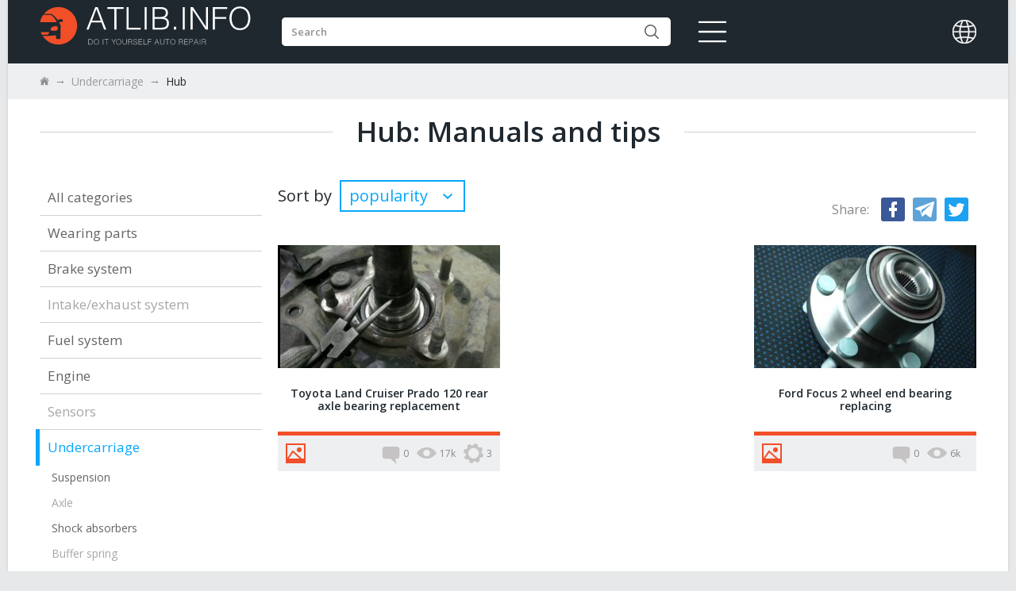

--- FILE ---
content_type: text/html; charset=UTF-8
request_url: https://atlib.info/en/auto/undercarriage-72/hub-79
body_size: 7781
content:
<!DOCTYPE html>
<html >
<head>
	<meta charset="UTF-8">
	<title>Hub: Manuals and tips</title>
        

        

        <link rel="icon" href="/Templates/skin/m2/css/favicon/favicon-32x32.png">



        
        
            
              
            

            <link rel="alternate" media="only screen and (max-width: 640px)" href="https://www.atlib.info/en/auto/undercarriage-72/hub-79" >

            <link rel="alternate" hreflang="en" href="https://www.atlib.info/en/auto/undercarriage-72/hub-79"/>
            <link rel="alternate" hreflang="de" href="https://www.atlib.info/de/auto/undercarriage-72/hub-79"/>
            <link rel="alternate" hreflang="fr" href="https://www.atlib.info/fr/auto/undercarriage-72/hub-79"/>
            
        

        
             <link rel="canonical" href="https://atlib.info/en/auto/undercarriage-72/hub-79"/>
        



        
            <link rel="stylesheet" href="/Templates/skin/v2/style/style.min.css?1648129427">
        
        <link rel="stylesheet" href="/Templates/skin/v2/style/core.min.css?1648129426">
        <!-- <link rel="stylesheet" href="/Templates/skin/v2/style/core.css?1769602169"> -->

        

        

        


        <link rel="preconnect" href="//ajax.googleapis.com" crossorigin>
        <link rel="preconnect" href="//pagead2.googlesyndication.com" crossorigin>
        <link rel="preconnect" href="//googleads.g.doubleclick.net" crossorigin>
        <link rel="preconnect" href="//fonts.googleapis.com" crossorigin>
        <link rel="preconnect" href="//fonts.gstatic.com" crossorigin>
        <link rel="preconnect" href="//tpc.googlesyndication.com" crossorigin>

</head>

<body>

    <div id="wrapper">
        <header class="header header__header">
    
    <div class="header__container">
        <div class="header__wrapper">
            <a class="header__logo" href="/" title="Home">
                <svg viewBox="0 0 310 57">
                    <use xlink:href="/Templates/skin/v2/images/svg_icon/sprite.svg?1648129673#logo_en"></use>
                </svg>
            </a>
            <form class="header__search" method="get" action="/search">
                <input class="header__search-field" type="text" placeholder="Search" name="q" >

                <button class="header__search-btn" type="submit">
                    <svg class="header__search-btn-svg" viewBox="0 0 18 18">
                        <use xlink:href="/Templates/skin/v2/images/svg_icon/sprite.svg?1648129673#lens"></use>
                    </svg>
                </button>
            </form>
            <svg class="header__burger-btn-svg" viewBox="0 0 39 30">
                <use xlink:href="/Templates/skin/v2/images/svg_icon/sprite.svg?1648129673#burger-btn"></use>
            </svg>

            <nav class="header__menu">
                <div class="header__menu-title">Menu</div>
                <a class="header__menu-item" href="/en/auto?type[]=blog" rel="nofollow">Articles</a>
                <a class="header__menu-item" href="/en/auto?type[]=report" rel="nofollow">Manuals</a>
                <a class="header__menu-item" href="/en/calc" rel="nofollow">Calculators</a>
            </nav>

        </div>

                <div class="header__user-menu">
            <svg class="header__language-btn-svg" viewBox="0 0 150 150" style="fill: #fff">
                <use  xlink:href="/Templates/skin/v2/images/svg_icon/sprite.svg?1648129673#language"></use>
            </svg>

            <nav class="language__menu">
                <div class="language__menu-title">Language</div>
                <a class="language__menu-item" href="https://www.atlib.info/en/auto/undercarriage-72/hub-79">English</a>
                <a class="language__menu-item" href="https://www.atlib.info/de/auto/undercarriage-72/hub-79">Deutsch</a>
                <a class="language__menu-item" href="https://www.atlib.info/fr/auto/undercarriage-72/hub-79">Français</a>
            </nav>
        </div>
            </div>
</header>


        <div id="breadcrumbs">
            <ul class="clearfix" itemscope itemtype="http://schema.org/BreadcrumbList">
    
    <li itemprop="itemListElement" itemscope itemtype="http://schema.org/ListItem">
        
            <a href="/en/" itemprop="item">
                
                 <meta itemprop="name" content="Home" />
                 <span>
                    <svg viewBox="0 0 13 13">
                        <use xlink:href="/Templates/skin/v2/images/svg_icon/sprite.svg?1648129673#bread-crumbs-home"></use>
                    </svg>
                 </span>
                
            </a>
        
        <meta itemprop="position" content="1" />
    </li>
    
    <li itemprop="itemListElement" itemscope itemtype="http://schema.org/ListItem">
        
            <a href="https://atlib.info/en/auto/undercarriage-72" itemprop="item">
                
                <span itemprop="name">Undercarriage</span>
                
            </a>
        
        <meta itemprop="position" content="2" />
    </li>
    
    <li itemprop="itemListElement" itemscope itemtype="http://schema.org/ListItem">
        
            <span>
                <span itemprop="name">Hub</span>
            </span>
            <link itemprop="item" href="https://atlib.info/en/auto/undercarriage-72/hub-79" />
        
        <meta itemprop="position" content="3" />
    </li>
    
</ul>

        </div>

        <div id="middle">
            <div class="grid-container clearfix">
                <div id="top">
                    <h1 class="crossed">
                        <span> Hub: Manuals and tips</span>
                        
                    </h1>
                </div>

                

                

                <div id="sidebar" class="left">

                    <div class="slider sblock">
                        <div class="detailed">
                            <ul class="cat-list">
                                <li ><a href="/en/auto">All categories</a></li>
                                
                                <li class=" ">
                                    
                                    <a href="/en/auto/wearing-parts-1">Wearing parts </a>
                                     
                                     <ul class="sub-category">
                                         
                                         <li class="sub-category__item ">
                                             
                                             <a href="/en/auto/wearing-parts-1/spark-plugs-2">Spark plugs</a>
                                             
                                         </li>
                                         
                                         <li class="sub-category__item ">
                                             
                                             <a href="/en/auto/wearing-parts-1/alternator-belt-3">Alternator belt</a>
                                             
                                         </li>
                                         
                                         <li class="sub-category__item ">
                                             
                                             <a href="/en/auto/wearing-parts-1/timing-belt-and-chain-4">Timing belt and chain</a>
                                             
                                         </li>
                                         
                                         <li class="sub-category__item ">
                                             
                                             <a href="/en/auto/wearing-parts-1/oil-filter-5">Oil filter</a>
                                             
                                         </li>
                                         
                                         <li class="sub-category__item ">
                                             
                                             <span>Air filter</span>
                                             
                                         </li>
                                         
                                         <li class="sub-category__item ">
                                             
                                             <a href="/en/auto/wearing-parts-1/cabin-filter-7">Cabin filter</a>
                                             
                                         </li>
                                         
                                         <li class="sub-category__item ">
                                             
                                             <a href="/en/auto/wearing-parts-1/fuel-filter-8">Fuel filter </a>
                                             
                                         </li>
                                         
                                         <li class="sub-category__item ">
                                             
                                             <a href="/en/auto/wearing-parts-1/motor-oil-9">Motor oil</a>
                                             
                                         </li>
                                         
                                         <li class="sub-category__item ">
                                             
                                             <a href="/en/auto/wearing-parts-1/maintenance-10">Maintenance</a>
                                             
                                         </li>
                                         
                                     </ul>
                                     
                                     
                                 </li>
                                 
                                <li class=" ">
                                    
                                    <a href="/en/auto/brake-system-11">Brake system</a>
                                     
                                     <ul class="sub-category">
                                         
                                         <li class="sub-category__item ">
                                             
                                             <span>Brake drum</span>
                                             
                                         </li>
                                         
                                         <li class="sub-category__item ">
                                             
                                             <a href="/en/auto/brake-system-11/brake-pads-13">Brake pads</a>
                                             
                                         </li>
                                         
                                         <li class="sub-category__item ">
                                             
                                             <span>Brake disc</span>
                                             
                                         </li>
                                         
                                         <li class="sub-category__item ">
                                             
                                             <span>Brake cylinder</span>
                                             
                                         </li>
                                         
                                         <li class="sub-category__item ">
                                             
                                             <span>Brake hose</span>
                                             
                                         </li>
                                         
                                         <li class="sub-category__item ">
                                             
                                             <span>Vacuum brake booster</span>
                                             
                                         </li>
                                         
                                         <li class="sub-category__item ">
                                             
                                             <span>Brake caliper</span>
                                             
                                         </li>
                                         
                                         <li class="sub-category__item ">
                                             
                                             <a href="/en/auto/brake-system-11/handlebar-19">Handlebar</a>
                                             
                                         </li>
                                         
                                         <li class="sub-category__item ">
                                             
                                             <span>Brake Fluid</span>
                                             
                                         </li>
                                         
                                         <li class="sub-category__item ">
                                             
                                             <span>Pedals</span>
                                             
                                         </li>
                                         
                                         <li class="sub-category__item ">
                                             
                                             <span>ABS</span>
                                             
                                         </li>
                                         
                                     </ul>
                                     
                                     
                                 </li>
                                 
                                <li class=" no_item">
                                    
                                    Intake/exhaust system
                                    
                                 </li>
                                 
                                <li class=" ">
                                    
                                    <a href="/en/auto/fuel-system-33">Fuel system</a>
                                     
                                     <ul class="sub-category">
                                         
                                         <li class="sub-category__item ">
                                             
                                             <a href="/en/auto/fuel-system-33/fuel-filter-34">Fuel filter </a>
                                             
                                         </li>
                                         
                                         <li class="sub-category__item ">
                                             
                                             <a href="/en/auto/fuel-system-33/high-pressure-fuel-pump-35">High-pressure fuel pump</a>
                                             
                                         </li>
                                         
                                         <li class="sub-category__item ">
                                             
                                             <span>Fuel injectors</span>
                                             
                                         </li>
                                         
                                         <li class="sub-category__item ">
                                             
                                             <a href="/en/auto/fuel-system-33/fuel-tank-37">Fuel tank</a>
                                             
                                         </li>
                                         
                                         <li class="sub-category__item ">
                                             
                                             <span>Carburetor</span>
                                             
                                         </li>
                                         
                                         <li class="sub-category__item ">
                                             
                                             <a href="/en/auto/fuel-system-33/fuel-pump-39">Fuel pump</a>
                                             
                                         </li>
                                         
                                         <li class="sub-category__item ">
                                             
                                             <span>Compressed gas equipment</span>
                                             
                                         </li>
                                         
                                         <li class="sub-category__item ">
                                             
                                             <span>Fuel sensors</span>
                                             
                                         </li>
                                         
                                     </ul>
                                     
                                     
                                 </li>
                                 
                                <li class=" ">
                                    
                                    <a href="/en/auto/engine-42">Engine</a>
                                     
                                     <ul class="sub-category">
                                         
                                         <li class="sub-category__item ">
                                             
                                             <span>Cylinder Block</span>
                                             
                                         </li>
                                         
                                         <li class="sub-category__item ">
                                             
                                             <span>Engine support cushion</span>
                                             
                                         </li>
                                         
                                         <li class="sub-category__item ">
                                             
                                             <span>Hydrocompensator</span>
                                             
                                         </li>
                                         
                                         <li class="sub-category__item ">
                                             
                                             <span>Valves</span>
                                             
                                         </li>
                                         
                                         <li class="sub-category__item ">
                                             
                                             <span>Crankshaft</span>
                                             
                                         </li>
                                         
                                         <li class="sub-category__item ">
                                             
                                             <span>Camshaft</span>
                                             
                                         </li>
                                         
                                         <li class="sub-category__item ">
                                             
                                             <span>The cylinder head</span>
                                             
                                         </li>
                                         
                                         <li class="sub-category__item ">
                                             
                                             <span>Oil pump</span>
                                             
                                         </li>
                                         
                                         <li class="sub-category__item ">
                                             
                                             <span>Valve train</span>
                                             
                                         </li>
                                         
                                         <li class="sub-category__item ">
                                             
                                             <a href="/en/auto/engine-42/alternator-belt-52">Alternator belt</a>
                                             
                                         </li>
                                         
                                         <li class="sub-category__item ">
                                             
                                             <a href="/en/auto/engine-42/oil-filter-53">Oil filter</a>
                                             
                                         </li>
                                         
                                         <li class="sub-category__item ">
                                             
                                             <span>Intercooler</span>
                                             
                                         </li>
                                         
                                         <li class="sub-category__item ">
                                             
                                             <span>Engine gaskets</span>
                                             
                                         </li>
                                         
                                         <li class="sub-category__item ">
                                             
                                             <span>Throttle</span>
                                             
                                         </li>
                                         
                                         <li class="sub-category__item ">
                                             
                                             <span>Idle speed regulator</span>
                                             
                                         </li>
                                         
                                         <li class="sub-category__item ">
                                             
                                             <span>Crankcase sump</span>
                                             
                                         </li>
                                         
                                         <li class="sub-category__item ">
                                             
                                             <span>Crankcase gas ventilation</span>
                                             
                                         </li>
                                         
                                     </ul>
                                     
                                     
                                 </li>
                                 
                                <li class=" no_item">
                                    
                                    Sensors
                                    
                                 </li>
                                 
                                <li class="active ">
                                    
                                    <a href="/en/auto/undercarriage-72">Undercarriage</a>
                                     
                                     <ul class="sub-category">
                                         
                                         <li class="sub-category__item ">
                                             
                                             <a href="/en/auto/undercarriage-72/suspension-73">Suspension</a>
                                             
                                         </li>
                                         
                                         <li class="sub-category__item ">
                                             
                                             <span>Axle</span>
                                             
                                         </li>
                                         
                                         <li class="sub-category__item ">
                                             
                                             <a href="/en/auto/undercarriage-72/shock-absorbers-75">Shock absorbers</a>
                                             
                                         </li>
                                         
                                         <li class="sub-category__item ">
                                             
                                             <span>Buffer spring</span>
                                             
                                         </li>
                                         
                                         <li class="sub-category__item ">
                                             
                                             <span>Springs</span>
                                             
                                         </li>
                                         
                                         <li class="sub-category__item ">
                                             
                                             <span>Wheels</span>
                                             
                                         </li>
                                         
                                         <li class="sub-category__item active">
                                             
                                             <a href="/en/auto/undercarriage-72/hub-79">Hub</a>
                                             
                                         </li>
                                         
                                         <li class="sub-category__item ">
                                             
                                             <span>Stabilizer</span>
                                             
                                         </li>
                                         
                                         <li class="sub-category__item ">
                                             
                                             <span>Silentblock</span>
                                             
                                         </li>
                                         
                                         <li class="sub-category__item ">
                                             
                                             <span>Ball bearing</span>
                                             
                                         </li>
                                         
                                     </ul>
                                     
                                     
                                 </li>
                                 
                                <li class=" ">
                                    
                                    <a href="/en/auto/steering-system-83">Steering System</a>
                                     
                                     <ul class="sub-category">
                                         
                                         <li class="sub-category__item ">
                                             
                                             <span>Dust cap</span>
                                             
                                         </li>
                                         
                                         <li class="sub-category__item ">
                                             
                                             <a href="/en/auto/steering-system-83/power-steering-85">Power steering</a>
                                             
                                         </li>
                                         
                                         <li class="sub-category__item ">
                                             
                                             <a href="/en/auto/steering-system-83/steering-rack-86">Steering rack</a>
                                             
                                         </li>
                                         
                                         <li class="sub-category__item ">
                                             
                                             <a href="/en/auto/steering-system-83/steering-wheel-87">Steering wheel</a>
                                             
                                         </li>
                                         
                                     </ul>
                                     
                                     
                                 </li>
                                 
                                <li class=" ">
                                    
                                    <a href="/en/auto/transmission-88">Transmission</a>
                                     
                                     <ul class="sub-category">
                                         
                                         <li class="sub-category__item ">
                                             
                                             <span>Transfer gearbox</span>
                                             
                                         </li>
                                         
                                         <li class="sub-category__item ">
                                             
                                             <span>CV joint</span>
                                             
                                         </li>
                                         
                                         <li class="sub-category__item ">
                                             
                                             <span>Cardan</span>
                                             
                                         </li>
                                         
                                         <li class="sub-category__item ">
                                             
                                             <a href="/en/auto/transmission-88/outboard-bearing-92">Outboard bearing</a>
                                             
                                         </li>
                                         
                                         <li class="sub-category__item ">
                                             
                                             <span>Differential</span>
                                             
                                         </li>
                                         
                                         <li class="sub-category__item ">
                                             
                                             <span>Reducer</span>
                                             
                                         </li>
                                         
                                         <li class="sub-category__item ">
                                             
                                             <span>Side shaft</span>
                                             
                                         </li>
                                         
                                         <li class="sub-category__item ">
                                             
                                             <span>Drive shafts</span>
                                             
                                         </li>
                                         
                                     </ul>
                                     
                                     
                                 </li>
                                 
                                <li class=" ">
                                    
                                    <a href="/en/auto/gearbox-97">Gearbox</a>
                                     
                                     <ul class="sub-category">
                                         
                                         <li class="sub-category__item ">
                                             
                                             <a href="/en/auto/gearbox-97/clutch-98">Clutch</a>
                                             
                                         </li>
                                         
                                         <li class="sub-category__item ">
                                             
                                             <a href="/en/auto/gearbox-97/clutch-bearing-99">Clutch bearing</a>
                                             
                                         </li>
                                         
                                         <li class="sub-category__item ">
                                             
                                             <span>Automatic Transmission</span>
                                             
                                         </li>
                                         
                                         <li class="sub-category__item ">
                                             
                                             <a href="/en/auto/gearbox-97/manual-gearbox-101">Manual gearbox</a>
                                             
                                         </li>
                                         
                                         <li class="sub-category__item ">
                                             
                                             <a href="/en/auto/gearbox-97/variator-102">Variator</a>
                                             
                                         </li>
                                         
                                         <li class="sub-category__item ">
                                             
                                             <span>Connecting link</span>
                                             
                                         </li>
                                         
                                         <li class="sub-category__item ">
                                             
                                             <span>Gland</span>
                                             
                                         </li>
                                         
                                         <li class="sub-category__item ">
                                             
                                             <span>Speed sensor</span>
                                             
                                         </li>
                                         
                                     </ul>
                                     
                                     
                                 </li>
                                 
                                <li class=" ">
                                    
                                    <a href="/en/auto/cooling-and-heating-106">Cooling and heating</a>
                                     
                                     <ul class="sub-category">
                                         
                                         <li class="sub-category__item ">
                                             
                                             <span>Radiator</span>
                                             
                                         </li>
                                         
                                         <li class="sub-category__item ">
                                             
                                             <a href="/en/auto/cooling-and-heating-106/heater-108">Heater</a>
                                             
                                         </li>
                                         
                                         <li class="sub-category__item ">
                                             
                                             <span>Thermostat</span>
                                             
                                         </li>
                                         
                                         <li class="sub-category__item ">
                                             
                                             <a href="/en/auto/cooling-and-heating-106/water-pump-110">Water pump</a>
                                             
                                         </li>
                                         
                                         <li class="sub-category__item ">
                                             
                                             <span>Engine cooling fan</span>
                                             
                                         </li>
                                         
                                         <li class="sub-category__item ">
                                             
                                             <span>Expansion tank</span>
                                             
                                         </li>
                                         
                                         <li class="sub-category__item ">
                                             
                                             <span>Evaporator</span>
                                             
                                         </li>
                                         
                                         <li class="sub-category__item ">
                                             
                                             <span>Air conditioner</span>
                                             
                                         </li>
                                         
                                         <li class="sub-category__item ">
                                             
                                             <span>Heat exchanger</span>
                                             
                                         </li>
                                         
                                     </ul>
                                     
                                     
                                 </li>
                                 
                                <li class=" ">
                                    
                                    <a href="/en/auto/electrics-116">Electrics</a>
                                     
                                     <ul class="sub-category">
                                         
                                         <li class="sub-category__item ">
                                             
                                             <span>Battery</span>
                                             
                                         </li>
                                         
                                         <li class="sub-category__item ">
                                             
                                             <a href="/en/auto/electrics-116/generator-118">Generator</a>
                                             
                                         </li>
                                         
                                         <li class="sub-category__item ">
                                             
                                             <span>Starter</span>
                                             
                                         </li>
                                         
                                         <li class="sub-category__item ">
                                             
                                             <span>Spark plug wires</span>
                                             
                                         </li>
                                         
                                         <li class="sub-category__item ">
                                             
                                             <a href="/en/auto/electrics-116/fuse-and-relay-box-121">Fuse and relay box</a>
                                             
                                         </li>
                                         
                                         <li class="sub-category__item ">
                                             
                                             <span>Comfort Block</span>
                                             
                                         </li>
                                         
                                         <li class="sub-category__item ">
                                             
                                             <span>ECU</span>
                                             
                                         </li>
                                         
                                         <li class="sub-category__item ">
                                             
                                             <span>Buzzer</span>
                                             
                                         </li>
                                         
                                         <li class="sub-category__item ">
                                             
                                             <span>Alarm system</span>
                                             
                                         </li>
                                         
                                         <li class="sub-category__item ">
                                             
                                             <span>Heating system</span>
                                             
                                         </li>
                                         
                                         <li class="sub-category__item ">
                                             
                                             <span>Lines</span>
                                             
                                         </li>
                                         
                                     </ul>
                                     
                                     
                                 </li>
                                 
                                <li class=" ">
                                    
                                    <a href="/en/auto/lighting-128">Lighting</a>
                                     
                                     <ul class="sub-category">
                                         
                                         <li class="sub-category__item ">
                                             
                                             <a href="/en/auto/lighting-128/headlight-129">Headlight</a>
                                             
                                         </li>
                                         
                                         <li class="sub-category__item ">
                                             
                                             <span>Fog light</span>
                                             
                                         </li>
                                         
                                         <li class="sub-category__item ">
                                             
                                             <span>Turn signal light</span>
                                             
                                         </li>
                                         
                                         <li class="sub-category__item ">
                                             
                                             <a href="/en/auto/lighting-128/lamp-132">Lamp</a>
                                             
                                         </li>
                                         
                                     </ul>
                                     
                                     
                                 </li>
                                 
                                <li class=" ">
                                    
                                    <a href="/en/auto/ignition-system-133">Ignition system</a>
                                     
                                     <ul class="sub-category">
                                         
                                         <li class="sub-category__item ">
                                             
                                             <span>Ignition coil</span>
                                             
                                         </li>
                                         
                                         <li class="sub-category__item ">
                                             
                                             <span>Tumbler</span>
                                             
                                         </li>
                                         
                                         <li class="sub-category__item ">
                                             
                                             <a href="/en/auto/ignition-system-133/ignition-lock-136">Ignition lock</a>
                                             
                                         </li>
                                         
                                         <li class="sub-category__item ">
                                             
                                             <span>Ignition</span>
                                             
                                         </li>
                                         
                                         <li class="sub-category__item ">
                                             
                                             <a href="/en/auto/ignition-system-133/spark-plugs-138">Spark plugs</a>
                                             
                                         </li>
                                         
                                     </ul>
                                     
                                     
                                 </li>
                                 
                                <li class=" ">
                                    
                                    <a href="/en/auto/body-139">Body</a>
                                     
                                     <ul class="sub-category">
                                         
                                         <li class="sub-category__item ">
                                             
                                             <span>Glass</span>
                                             
                                         </li>
                                         
                                         <li class="sub-category__item ">
                                             
                                             <span>Hood</span>
                                             
                                         </li>
                                         
                                         <li class="sub-category__item ">
                                             
                                             <span>Fender</span>
                                             
                                         </li>
                                         
                                         <li class="sub-category__item ">
                                             
                                             <span>Bumper</span>
                                             
                                         </li>
                                         
                                         <li class="sub-category__item ">
                                             
                                             <span>Fender covers</span>
                                             
                                         </li>
                                         
                                         <li class="sub-category__item ">
                                             
                                             <span>Mirrors</span>
                                             
                                         </li>
                                         
                                         <li class="sub-category__item ">
                                             
                                             <span>Door handle</span>
                                             
                                         </li>
                                         
                                         <li class="sub-category__item ">
                                             
                                             <a href="/en/auto/body-139/door-147">Door</a>
                                             
                                         </li>
                                         
                                         <li class="sub-category__item ">
                                             
                                             <a href="/en/auto/body-139/locks-148">Locks</a>
                                             
                                         </li>
                                         
                                         <li class="sub-category__item ">
                                             
                                             <span>Window regulator</span>
                                             
                                         </li>
                                         
                                         <li class="sub-category__item ">
                                             
                                             <span>Windshield wiper</span>
                                             
                                         </li>
                                         
                                         <li class="sub-category__item ">
                                             
                                             <span>Bodywork</span>
                                             
                                         </li>
                                         
                                         <li class="sub-category__item ">
                                             
                                             <span>Tuning</span>
                                             
                                         </li>
                                         
                                         <li class="sub-category__item ">
                                             
                                             <span>Trunk</span>
                                             
                                         </li>
                                         
                                         <li class="sub-category__item ">
                                             
                                             <span>Floor pan</span>
                                             
                                         </li>
                                         
                                         <li class="sub-category__item ">
                                             
                                             <span>Rust-proofing agent</span>
                                             
                                         </li>
                                         
                                     </ul>
                                     
                                     
                                 </li>
                                 
                                <li class=" ">
                                    
                                    <a href="/en/auto/oils-and-fluids-153">Oils and fluids</a>
                                     
                                     <ul class="sub-category">
                                         
                                         <li class="sub-category__item ">
                                             
                                             <a href="/en/auto/oils-and-fluids-153/motor-oil-154">Motor oil</a>
                                             
                                         </li>
                                         
                                         <li class="sub-category__item ">
                                             
                                             <a href="/en/auto/oils-and-fluids-153/transmission-oil-155">Transmission oil</a>
                                             
                                         </li>
                                         
                                         <li class="sub-category__item ">
                                             
                                             <span>Automatic Transmission Oil (ATF)</span>
                                             
                                         </li>
                                         
                                         <li class="sub-category__item ">
                                             
                                             <span>Brake Fluid</span>
                                             
                                         </li>
                                         
                                         <li class="sub-category__item ">
                                             
                                             <a href="/en/auto/oils-and-fluids-153/coolants-158">Coolants</a>
                                             
                                         </li>
                                         
                                         <li class="sub-category__item ">
                                             
                                             <span>Power steering liquid</span>
                                             
                                         </li>
                                         
                                     </ul>
                                     
                                     
                                 </li>
                                 
                                <li class=" ">
                                    
                                    <a href="/en/auto/interior-160">Interior</a>
                                     
                                     <ul class="sub-category">
                                         
                                         <li class="sub-category__item ">
                                             
                                             <span>Instrument cluster </span>
                                             
                                         </li>
                                         
                                         <li class="sub-category__item ">
                                             
                                             <span>Dashboard</span>
                                             
                                         </li>
                                         
                                         <li class="sub-category__item ">
                                             
                                             <a href="/en/auto/interior-160/door-cladding-163">Door cladding</a>
                                             
                                         </li>
                                         
                                         <li class="sub-category__item ">
                                             
                                             <span>Ceiling</span>
                                             
                                         </li>
                                         
                                         <li class="sub-category__item ">
                                             
                                             <span>Seat</span>
                                             
                                         </li>
                                         
                                         <li class="sub-category__item ">
                                             
                                             <span>Safety</span>
                                             
                                         </li>
                                         
                                         <li class="sub-category__item ">
                                             
                                             <span>Car stereo</span>
                                             
                                         </li>
                                         
                                         <li class="sub-category__item ">
                                             
                                             <span>Interior trim</span>
                                             
                                         </li>
                                         
                                     </ul>
                                     
                                     
                                 </li>
                                 
                                <li class=" no_item">
                                    
                                    Auto Electronics
                                    
                                 </li>
                                 
                                <li class=" no_item">
                                    
                                    Equipment
                                    
                                 </li>
                                 
                                <li class=" ">
                                    
                                    <a href="/en/auto/autochemicals-179">Autochemicals</a>
                                     
                                     <ul class="sub-category">
                                         
                                         <li class="sub-category__item ">
                                             
                                             <span>Washing and cleaning</span>
                                             
                                         </li>
                                         
                                         <li class="sub-category__item ">
                                             
                                             <a href="/en/auto/autochemicals-179/flushing-and-additives-181">Flushing and additives</a>
                                             
                                         </li>
                                         
                                     </ul>
                                     
                                     
                                 </li>
                                 
                                <li class=" no_item">
                                    
                                    Malfunctions
                                    
                                 </li>
                                 
                                </ul>
                            </div>
                        </div>


                        <div id="filter" class="slider sblock">
                            <div class="general">
                                <span>Filter</span>
                                <span class="handler"></span>
                            </div>
                                <div class="detailed">
                                    <form id="catFtr">
                                        <input type="hidden" name="cat" value="undercarriage-72">
                                        <input type="hidden" name="subcat" value="hub-79">
                                        <div class="header">Brand</div>
                                        <div class="clearfix">
                                            <select name="mark">
                                                <option value="0">All brands</option>
                                                
                                                <option class="bold"  value="audi-4" data-id="4">Audi</option>
                                                
                                                <option class="bold"  value="bmw-5" data-id="5">BMW</option>
                                                
                                                <option class="bold"  value="chery-9" data-id="9">Chery</option>
                                                
                                                <option class="bold"  value="chevrolet-10" data-id="10">Chevrolet</option>
                                                
                                                <option class="bold"  value="citroen-12" data-id="12">Citroen</option>
                                                
                                                <option class="bold"  value="ford-18" data-id="18">Ford</option>
                                                
                                                <option class="bold"  value="honda-20" data-id="20">Honda</option>
                                                
                                                <option class="bold"  value="kia-28" data-id="28">Kia</option>
                                                
                                                <option class="bold"  value="mazda-35" data-id="35">Mazda</option>
                                                
                                                <option class="bold"  value="mercedes-36" data-id="36">Mercedes</option>
                                                
                                                <option class="bold"  value="mitsubishi-39" data-id="39">Mitsubishi</option>
                                                
                                                <option class="bold"  value="nissan-40" data-id="40">Nissan</option>
                                                
                                                <option class="bold"  value="opel-41" data-id="41">Opel</option>
                                                
                                                <option class="bold"  value="renault-46" data-id="46">Renault</option>
                                                
                                                <option class="bold"  value="skoda-51" data-id="51">Skoda</option>
                                                
                                                <option class="bold"  value="toyota-56" data-id="56">Toyota</option>
                                                
                                                <option class="bold"  value="volkswagen-57" data-id="57">Volkswagen</option>
                                                
                                                <option class="bold"  value="vaz-60" data-id="60">ВАЗ (Lada)</option>
                                                
                                                <option   value="acura-1" data-id="1">Acura</option>
                                                
                                                <option   value="alfa-romeo-2" data-id="2">Alfa Romeo</option>
                                                
                                                <option   value="byd-7" data-id="7">BYD</option>
                                                
                                                <option   value="chrysler-11" data-id="11">Chrysler</option>
                                                
                                                <option   value="daewoo-13" data-id="13">Daewoo</option>
                                                
                                                <option   value="daf-65" data-id="65">DAF</option>
                                                
                                                <option   value="daihatsu-14" data-id="14">Daihatsu</option>
                                                
                                                <option   value="dodge-15" data-id="15">Dodge</option>
                                                
                                                <option   value="fiat-17" data-id="17">Fiat</option>
                                                
                                                <option   value="geely-19" data-id="19">Geely</option>
                                                
                                                <option   value="great-wall-73" data-id="73">Great Wall</option>
                                                
                                                <option   value="hyundai-22" data-id="22">Hyundai</option>
                                                
                                                <option   value="infiniti-23" data-id="23">Infiniti</option>
                                                
                                                <option   value="iran-khodro-75" data-id="75">Iran Khodro</option>
                                                
                                                <option   value="isuzu-24" data-id="24">Isuzu</option>
                                                
                                                <option   value="iveco-25" data-id="25">Iveco</option>
                                                
                                                <option   value="jeep-27" data-id="27">Jeep</option>
                                                
                                                <option   value="land-rover-30" data-id="30">Land Rover</option>
                                                
                                                <option   value="lexus-31" data-id="31">Lexus</option>
                                                
                                                <option   value="lifan-32" data-id="32">Lifan</option>
                                                
                                                <option   value="man-66" data-id="66">MAN</option>
                                                
                                                <option   value="mg-37" data-id="37">MG</option>
                                                
                                                <option   value="mini-74" data-id="74">MINI</option>
                                                
                                                <option   value="peugeot-42" data-id="42">Peugeot</option>
                                                
                                                <option   value="porsche-44" data-id="44">Porsche</option>
                                                
                                                <option   value="rover-48" data-id="48">Rover</option>
                                                
                                                <option   value="saab-49" data-id="49">Saab</option>
                                                
                                                <option   value="scania-68" data-id="68">Scania</option>
                                                
                                                <option   value="seat-50" data-id="50">Seat</option>
                                                
                                                <option   value="smart-52" data-id="52">Smart</option>
                                                
                                                <option   value="ssangyong-53" data-id="53">SsangYong</option>
                                                
                                                <option   value="subaru-54" data-id="54">Subaru</option>
                                                
                                                <option   value="suzuki-55" data-id="55">Suzuki</option>
                                                
                                                <option   value="volvo-58" data-id="58">Volvo</option>
                                                
                                                <option   value="gaz-61" data-id="61">ГАЗ</option>
                                                
                                                <option   value="zaz-62" data-id="62">ЗАЗ</option>
                                                
                                                <option   value="kamaz-70" data-id="70">КАМАЗ</option>
                                                
                                                <option   value="moskvich-63" data-id="63">Москвич</option>
                                                
                                                <option   value="uaz-72" data-id="72">УАЗ</option>
                                                
                                            </select>
                                        </div>

                                        <div class="header">Model</div>
                                        <div class="clearfix">
                                            <select name="model" disabled="">
                                                    <option value="0">All models</option>
                                                
                                            </select>
                                        </div>

                                        <div class="header">Generations</div>
                                        <div class="clearfix">
                                            <select name="modification" disabled="">
                                                    <option value="0">All generations</option>
                                                
                                            </select>
                                        </div>

                                        <div class="header">Type of instruction</div>
                                        <div>
                                            <label class="type article"><input type="checkbox" name="type[]" value="blog" checked>
                                                <svg viewBox="0 0 25 28">
                                                    <use xlink:href="/Templates/skin/v2/images/svg_icon/sprite.svg?1648129673#ins-article"></use>
                                                </svg>
                                                Articles
                                            </label>
                                            <label class="type photo"><input type="checkbox" name="type[]" value="report" checked>
                                                <svg viewBox="0 0 25 25">
                                                    <use xlink:href="/Templates/skin/v2/images/svg_icon/sprite.svg?1648129673#ins-photoreport"></use>
                                                </svg>
                                                Manuals
                                            </label>
                                            <label class="type calc"><input type="checkbox" name="type[]" value="calc" checked>
                                                <svg viewBox="0 0 26 26">
                                                    <use xlink:href="/Templates/skin/v2/images/svg_icon/sprite.svg?1648129673#ins-calc"></use>
                                                </svg>
                                                Calculators
                                            </label>
                                        </div>

                                        <button id="appFtr" class="blue-button center">Apply</button>
                                    </form>
                                </div>
                        </div>

                    </div><!--[ #sidebar ]-->

                    <div id="content" class="clearfix">

                        <div id="pub-filter" class="clearfix">
                            
                            <form class="left">
                                <label>Sort by</label>
                                
                                <select onchange="if (this.value)
                                                            window.location.href = this.value">
                                    <option selected value="https://www.atlib.info/en/auto/undercarriage-72/hub-79?sort=view">popularity</option>
                                    <option  value="https://www.atlib.info/en/auto/undercarriage-72/hub-79?sort=like">usefulness</option>
                                    <option  value="https://www.atlib.info/en/auto/undercarriage-72/hub-79?sort=comment">discussions</option>
                                    <option  value="https://www.atlib.info/en/auto/undercarriage-72/hub-79?sort=dt">date of addition</option>
                                </select>
                            </form>
                            
                            <div class="right">
                                


<div class="share-on-social">
    <div class="share-on-social__text">Share:</div>

    <a class="share-on-social__network facebook" href="https://www.facebook.com/sharer/sharer.php?u=https://atlib.info/en/auto/undercarriage-72/hub-79" rel="nofollow" target="_blank">
        <svg class="share-on-social__icon-svg" viewBox="0 0 24 24">
            <use xlink:href="/Templates/skin/v2/images/svg_icon/sprite.svg?1648129673#social-text-facebook"></use>
        </svg>
    </a>
    <a class="share-on-social__network telegram" href="https://t.me/share/url?url=https://atlib.info/en/auto/undercarriage-72/hub-79&text=atlib.info" rel="nofollow" target="_blank">
        <svg class="share-on-social__icon-svg" viewBox="0 0 24 24">
            <use xlink:href="/Templates/skin/v2/images/svg_icon/sprite.svg?1648129673#social-text-telegram"></use>
        </svg>
    </a>

    <a class="share-on-social__network twitter" href="https://twitter.com/intent/tweet?url=https://atlib.info/en/auto/undercarriage-72/hub-79" rel="nofollow" target="_blank">
        <svg class="share-on-social__icon-svg" viewBox="0 0 24 24">
            <use xlink:href="/Templates/skin/v2/images/svg_icon/sprite.svg?1648129673#social-text-twitter"></use>
        </svg>
    </a>
</div>

                            </div>
                        </div>
                        <div class="inner-container clearfix">
                            
                            

                                

                                <a href="/en/report/352-toyota-land-cruiser-prado-120-rear-axle-bearing-replacement" class="manual-item photoreport">
    <span class="header">
        <img class="lazy" data-original="https://atlib.info/Templates/storage/report/352/280/352.jpg" width="280" height="155"/>
    </span>
    <span class="introtext">Toyota Land Cruiser Prado 120 rear axle bearing replacement</span>
    <span class="footer">
        <span class="icon">
            <svg viewBox="0 0 25 25">
                <use xlink:href="/Templates/skin/v2/images/svg_icon/sprite.svg?1648129673#ins-photoreport"></use>
            </svg>
        </span>
        
            <span class="likes">
                <svg viewBox="0 0 25 25">
                    <use xlink:href="/Templates/skin/v2/images/svg_icon/sprite.svg?1648129673#gear"></use>
                </svg>
                3
            </span>
        
        <span class="views">
            <svg viewBox="0 0 26 15">
                <use xlink:href="/Templates/skin/v2/images/svg_icon/sprite.svg?1648129673#without-pupil-eye"></use>
            </svg>
            17k
        </span>
        <span class="comments">
            <svg viewBox="0 0 20 20">
                <use xlink:href="/Templates/skin/v2/images/svg_icon/sprite.svg?1648129673#ins-qa"></use>
            </svg>
            0
        </span>
    </span>
</a>
                                
                            
                            <div style="float: left; margin-bottom: 29px; width: 300px; height: 285px; max-height:285px; overflow: hidden;">
                                <!--v2_model_feed_1-->
                                <ins class="adsbygoogle"
                                     style="display:block"
                                         data-ad-format="fluid"
                                         data-ad-layout-key="-79+ed+2i-1n-4w"
                                         data-ad-client="ca-pub-6411000547442522"
                                         data-ad-slot="9082119960"></ins>
                                     <script>
                                         (adsbygoogle = window.adsbygoogle || []).push({});
                                     </script>
                                </div>
                                

                                

                                <a href="/en/report/72-ford-focus-2-wheel-end-bearing-replacing" class="manual-item photoreport">
    <span class="header">
        <img class="lazy" data-original="https://atlib.info/Templates/storage/report/72/280/72.jpg" width="280" height="155"/>
    </span>
    <span class="introtext">Ford Focus 2 wheel end bearing replacing</span>
    <span class="footer">
        <span class="icon">
            <svg viewBox="0 0 25 25">
                <use xlink:href="/Templates/skin/v2/images/svg_icon/sprite.svg?1648129673#ins-photoreport"></use>
            </svg>
        </span>
        
        <span class="views">
            <svg viewBox="0 0 26 15">
                <use xlink:href="/Templates/skin/v2/images/svg_icon/sprite.svg?1648129673#without-pupil-eye"></use>
            </svg>
            6k
        </span>
        <span class="comments">
            <svg viewBox="0 0 20 20">
                <use xlink:href="/Templates/skin/v2/images/svg_icon/sprite.svg?1648129673#ins-qa"></use>
            </svg>
            0
        </span>
    </span>
</a>
                                

                            </div>


                            <div class="adv center margin_bottom_20px">
                                <!-- v2_model_880x280 -->
                                <ins class="adsbygoogle"
                                     style="display:inline-block;width:880px;height:280px;"
                                data-ad-client="ca-pub-6411000547442522"
                                data-ad-slot="7934548512"></ins>
                            <script>
                                (adsbygoogle = window.adsbygoogle || []).push({});
                            </script>
                        </div>

                        



                        
                    </div><!--[ #content ]-->
                </div><!--[ .grid-container ]-->
            </div><!--[ #middle ]-->
            <a id="toTop" href="javascript: void(0)"></a>

<footer id="footer" class="footer footer__footer">
        <div class="footer__content">
            <div class="footer__titles">
                <a class="footer__title" href="/en">English</a>
                <a class="footer__title" href="/de">Deutsch</a>
                <a class="footer__title" href="/fr">Français</a>
                <a class="footer__title" href="https://etlib.ru">Русский</a>
            </div>


            <div class="footer__wrapper">
                                                  <a class="footer__device" href="https://www.atlib.info/en/auto/undercarriage-72/hub-79?nomobile=0" rel="nofollow">
                    <svg class="footer__device-icon-svg" viewBox="0 0 16 29">
                        <use xlink:href="/Templates/skin/v2/images/svg_icon/sprite.svg?1648129673#mobile-device"></use>
                    </svg> Mobile version                  </a>
                                <div class="footer__email">For all questions:
                    <a class="footer__email-text" href="mailto:info@atlib.info">info@atlib.info</a>
                </div>
            </div>

            <div class="footer__social">
                <div class="footer__social-wrapper">
                    <a class="footer__social-link" href="https://www.facebook.com/groups/atlib.info" rel="nofollow">
                        <svg class="footer__social-icon-svg" viewBox="0 0 30 30">
                            <use xlink:href="/Templates/skin/v2/images/svg_icon/sprite.svg?1648129673#social-facebook"></use>
                        </svg>
                    </a>
                    <a class="footer__social-link" href="https://twitter.com/AtlibInfo" rel="nofollow">
                      <svg class="footer__social-icon-svg" viewBox="0 0 30 30">
                          <use xlink:href="/Templates/skin/v2/images/svg_icon/sprite.svg?1648129673#social-twitter"></use>
                      </svg>
                    </a>
                </div>
            </div>
            <div class="footer__copyright">© atlib.info</div>
        </div>
    </footer>

    <!--noindex-->
<div class="fog">
    <div id="popup" >
        <form class="form dislike" action="/en/site/ajaxRating">
            <input type="hidden" name="action" value="minus">
            <input type="hidden" name="item" value="">
            <input type="hidden" name="id" value="">

            <div class="title">Is the manual useless?</div>
            <label>Write the reason or point out the error. </label>
            <textarea name="comment" required></textarea>
            <br/>
            <label>Contact email:</label>
            <input type="text" name="email">
            <div class="error"></div>
            <button type="submit" class="blue-button" disabled="disabled">Send</button>
        </form>

        <div class="message"></div>
        <div class="confirm">
            <div class="text"></div>
            <a class="yes blue-button" href="javascript:void(0)">Да</a>
            <a class="no blue-button" href="javascript:void(0)">Нет</a>
        </div>

        <a class="close" href="javascript:void(0);" title="Close">&#10006;</a>
    </div>
</div>
<!--/noindex-->

    <div id="inform"></div>


        </div><!--[ #wrapper ]-->

        <script src="/Templates/skin/v2/js/jquery.min.js"></script>


<script src="/Templates/skin/v2/js/jquery.formstyler.min.js"></script>




<script src="/Templates/skin/v2/js/core.min.js?1648460793"></script>


<script src="/Templates/skin/v2/js/commonscript.min.js?1648376174"></script>




        <script async src="//pagead2.googlesyndication.com/pagead/js/adsbygoogle.js?client=ca-pub-6411000547442522" crossorigin="anonymous"></script>

<!-- Global site tag (gtag.js) - Google Analytics -->
<script async src="https://www.googletagmanager.com/gtag/js?id=UA-60804107-1"></script>
<script>
    window.dataLayer = window.dataLayer || [];
    function gtag(){dataLayer.push(arguments);}
    gtag('js', new Date());

    gtag('config', 'UA-60804107-1', {
        'linker': {
            'domains': ['atlib.info', 'm.atlib.info']
        }
    });
</script>


    </body>
</html>


--- FILE ---
content_type: text/html; charset=utf-8
request_url: https://www.google.com/recaptcha/api2/aframe
body_size: 268
content:
<!DOCTYPE HTML><html><head><meta http-equiv="content-type" content="text/html; charset=UTF-8"></head><body><script nonce="xQXmypmeS3DJ2KeUO_SACQ">/** Anti-fraud and anti-abuse applications only. See google.com/recaptcha */ try{var clients={'sodar':'https://pagead2.googlesyndication.com/pagead/sodar?'};window.addEventListener("message",function(a){try{if(a.source===window.parent){var b=JSON.parse(a.data);var c=clients[b['id']];if(c){var d=document.createElement('img');d.src=c+b['params']+'&rc='+(localStorage.getItem("rc::a")?sessionStorage.getItem("rc::b"):"");window.document.body.appendChild(d);sessionStorage.setItem("rc::e",parseInt(sessionStorage.getItem("rc::e")||0)+1);localStorage.setItem("rc::h",'1769667151638');}}}catch(b){}});window.parent.postMessage("_grecaptcha_ready", "*");}catch(b){}</script></body></html>

--- FILE ---
content_type: text/css
request_url: https://atlib.info/Templates/skin/v2/style/style.min.css?1648129427
body_size: 17210
content:
/**
 * Filename: style.css
 * Generated by MagicMin 2022-04-02 at 06:30:43 PM
 */
@charset "UTF-8";b, blockquote, body, div, form, h1, h2, h3, h4, h5, h6, html, i, iframe, img, label, li, ol, p, q, small, span, strong, sub, sup, table, tbody, td, tfoot, th, thead, tr, ul{margin: 0;padding: 0;border: 0;outline: 0;font-size: 100%;vertical-align: baseline;background: transparent}a{font-size: 100%;vertical-align: baseline}a em{font-style: normal}a em:before, a em:after{content: "_"}table{border-collapse: collapse;border-spacing: 0}th, td{vertical-align: top;text-align: left}b, strong{font-weight: bold}q{quotes: "\00ab" "\00bb"}ol{list-style: decimal}ul{list-style: none}li{display: list-item}small{font-size: 85%}sub, sup{position: relative;font-size: 55%;line-height: 0}sub{bottom: -0.25em}sup{top: -0.95em}img{vertical-align: middle;font-size: 0;-ms-interpolation-mode: bicubic}input, select, textarea, button{margin: 0;padding: 0}input[type="checkbox"], input[type="radio"]{vertical-align: baseline}input[type="checkbox"], input[type="radio"], input[type="file"], input[type="submit"], input[type="reset"], input[type="button"], button, select{cursor: pointer}input:-moz-focus-inner, button:-moz-focus-inner{padding: 0;border: 0}input.right{margin-left: 10px}body{font: 400 16px/20px "Open Sans", Helvetica, Arial;text-align: left;background-color: #e6e8e9;color: #888}input, select, textarea, button{font-family: "Open Sans", Helvetica, Arial}a{border-bottom: solid 1px;text-decoration: none;color: #07a7fc}a.handler:visited{color: #07a7fc}a:hover, a.handler:hover{color: #f0723a}body{min-width: 1260px}.grid-container{margin-left: auto;margin-right: auto;width: 1200px;position: relative}.grid-1, .grid-2, .grid-3, .grid-4, .grid-5, .grid-6, .grid-7, .grid-8, .grid-9, .grid-10, .grid-11, .grid-12{position: relative;float: left;margin-left: 10px;margin-right: 10px}.push-1, .pull-1, .push-2, .pull-2, .push-3, .pull-3, .push-4, .pull-4, .push-5, .pull-5, .push-6, .pull-6, .push-7, .pull-7, .push-8, .pull-8, .push-9, .pull-9, .push-10, .pull-10, .push-11, .pull-11, .push-12, .pull-12{position: relative}.alpha{margin-left: 0}.omega{margin-right: 0}.grid-container .grid-1{width: 80px}.grid-container .grid-2{width: 180px}.grid-container .grid-3{width: 280px}.grid-container .grid-4{width: 380px}.grid-container .grid-5{width: 480px}.grid-container .grid-6{width: 580px}.grid-container .grid-7{width: 680px}.grid-container .grid-8{width: 780px}.grid-container .grid-9{width: 880px}.grid-container .grid-10{width: 980px}.grid-container .grid-11{width: 1080px}.grid-container .grid-12{width: 1180px}.clearfix:before, .clearfix:after{display: block;content: ''}.clearfix:after{clear: both}h1{margin-bottom: 30px;font-weight: 600;font-size: 35px;line-height: 42px;color: #1f282f}h2,div.h2{margin-bottom: 30px;font-weight: 300;font-size: 52px;line-height: 58px;color: #1f282f}.h2 a{text-decoration: none;border: none;color: #1f282f}.h2 a:hover{color: #f0723a}#middle h2, #middle div.h2{font-size: 35px}#post h1:first-child + h2, #post h1:first-child + .h2, #post .editable > h1 + .h2{margin-bottom: 15px;padding: 0 0 10px;border-bottom: solid 1px #cfd0d1;font-size: 14px !important;line-height: 17px;color: #85888c}#sidebar h2{margin-bottom: 0;padding: 15px;font-weight: 600;font-size: 25px;line-height: 30px;background-color: #eeeff0}.inner-container + h2, .inner-container + .h2{margin-top: 20px}#post + h2{margin-top: 50px}.h3, h3{margin-bottom: 20px;font-weight: 600;font-size: 20px;line-height: 26px;color: #1f282f}.h2.crossed + .h3 , h2.crossed + h3{margin-top: -32px;margin-bottom: 30px;text-align: center}p, blockquote{margin-bottom: 20px;line-height: 22px}ul.bulleted li{position: relative;margin-left: 15px}ul.bulleted li:before{position: absolute;top: .5em;left: -15px;width: 7px;height: 7px;background: #07a7fc;content: ''}ul.other{margin-bottom: 20px}ul.other:after{clear: both}ul.other li{width: 418px;float: left}ul.other li:nth-child(odd){margin-right: 10px}ul.other li, ul.other2 li{margin-bottom: 10px}ul.other2{display: table}.crossed{position: relative;text-align: center}.crossed:before{position: absolute;top: 50%;left: 0;right: 0;height: 1px;background-color: #cfd0d1;content: ''}.crossed > span{display: inline-block;position: relative;padding: 0 30px;background-color: #fff}.blue-button{display: inline-block;padding-left: 30px;padding-right: 30px;height: 60px;border: none;font-weight: 300;font-size: 25px;line-height: 60px;text-transform: uppercase;background-color: #07a7fc;color: #fff !important}.blue-button:hover{background-color: #f0723a}.white-button{display: inline-block;padding-left: 28px;padding-right: 28px;height: 56px;border: solid 2px;font-size: 22px;line-height: 56px;color: #07a7fc !important}button.white-button{padding-left: 30px;padding-right: 30px;height: 60px;line-height: 26px}.white-button:hover{color: #ffffff !important;background: #07a7fc}.sblock{position: relative}.sblock a.handler{display: inline-block;line-height: 24px}.sblock .compensator{width: 100%;height: 40px}.sblock .compensator + .wrapper{position: absolute;left: 50%;bottom: 30px}.sblock .compensator + .wrapper .handler{margin-left: -50%}.form{margin-bottom: 30px;padding: 30px 30px 15px;background-color: #eeeff0}.form .title{margin-bottom: 15px;font-weight: 600;font-size: 25px;line-height: 28px;color: #1f282f}.form textarea{margin-bottom: 15px;padding: 5px 10px;width: 100%;border: solid 1px #cfd0d1;font-size: 16px;line-height: 20px;height: 200px;color: #666;resize: vertical;-webkit-box-sizing: border-box;-moz-box-sizing: border-box;box-sizing: border-box}.form input[type="text"], .form input[type="password"], .form input[type="email"], .form select{margin-bottom: 15px;padding-left: 10px;padding-right: 10px;width: 100%;height: 60px;border: solid 1px #cfd0d1;font-size: 16px;color: #666;-webkit-box-sizing: border-box;-moz-box-sizing: border-box;box-sizing: border-box}.form input[type="text"].source-input{float: right;margin-right: 15px;width: 480px}.form button{margin-bottom: 15px}.tabs-content{display: none}.tabs-content.active{display: block}.inner-container{margin-left: -10px;margin-right: -10px}#wrapper{margin: 0 auto;width: 1260px;-webkit-box-shadow: 0px 0px 4px #c9cbcd;-moz-box-shadow: 0px 0px 4px #c9cbcd;box-shadow: 0px 0px 4px #c9cbcd}#middle{background-color: #fff}#top{float: left;margin-left: 10px;margin-right: 10px;padding-top: 20px;width: 1180px}#sidebar{margin-left: 10px;margin-right: 10px;padding: 10px 0 30px;width: 280px}#content{float: left;margin-left: 10px;margin-right: 10px;padding: 10px 0 30px;width: 1180px}#sidebar + #content{width: 880px}.gsc-result-info-container, .gsc-table-result td, .gcsc-branding td, .gsc-resultsHeader td{border: none !important}.gcsc-branding-clickable{border-bottom: none}#brands{background-color: #eeeff0}#brands .wrapper{margin-top: 20px;height: 50px;border-top: solid 1px #cfd0d1;text-align: center}#brands .handler{margin-top: 10px}#brands .grid-container{padding-top: 30px}#brands li{margin-bottom: 10px}#brands li a{position: relative;border-bottom: none;font-weight: 300;font-size: 22px;line-height: 30px;color: #1f282f}#brands li a:hover{color: #059ced}#brands li a:hover:before{position: absolute;top: 2px;left: -10px;bottom: 2px;width: 5px;background-color: #07a7fc;content: ''}#brands .detailed{display: none}#breadcrumbs{height: 45px;background-color: #eeeff0}#breadcrumbs a svg{width: 12px;height: 12px}#breadcrumbs a{border-bottom: none}#breadcrumbs ul{margin-left: auto;margin-right: auto;padding-top: 13px;width: 1180px}#breadcrumbs ul li{float: left;font-size: 14px;line-height: 19px}#breadcrumbs ul li a, #breadcrumbs ul li a span{display: inline-block;color: #989b9e;float: left}#breadcrumbs ul li span{display: inline-block;color: #1f282f}#breadcrumbs ul li:after{float: right;margin: 0 7px;content: '→';line-height: 17px}#breadcrumbs ul li:last-child:after{display: none}#categories{margin: 0 -10px 20px;font-size: 0}#categories > div{display: inline-block;vertical-align: top;margin: 0 10px 30px;padding-left: 95px;width: 285px}#categories .catname{position: relative;font-weight: 600;font-size: 30px;line-height: 80px;color: #1f282f}#categories .catname a{color: #1f282f;text-decoration: none;border: none}#categories .catname a:hover{color: #f0723a}#categories .catname .catname__icon{width: 80px;height: 80px;position: absolute;top: 0;left: -95px}#categories ul li{margin-bottom: 10px;font-weight: 300;font-size: 20px;line-height: 24px}#categories ul li a{border-bottom: none;color: #656565}#categories ul li a:hover{color: #07a7fc}#categories > div > a{display: inline-block;margin-left: 15px;font-size: 18px;line-height: 24px}.manual-item{position: relative;float: left;margin: 0 10px 30px;width: 280px;border-bottom: none}.manual-item:hover .introtext{color: #07a7fc}.manual-item .header{display: block;overflow: hidden;width: 280px;height: 155px;position: relative}.manual-item .introtext{display: table-cell;vertical-align: middle;height: 80px;font-weight: 600;font-size: 14px;line-height: 16px;text-align: center;background-color: #fff;color: #1f282f;width: 280px}.manual-item .footer{display: block;padding: 15px 10px 0;height: 30px;border-top: solid 5px;background-color: #eeeff0;color: #85888c}.manual-item.article .footer{border-color: #fca307}.manual-item.video .footer{border-color: #07a7fc}.manual-item.calc .footer svg{margin-top: -6px;width: 25px;height: 25px}.manual-item.lifehack .footer{border-color: #916ef2}.manual-item.lifehack .footer svg{margin-top: -6px;width: 16px;height: 25px}.manual-item.video .ytp-play-button{height: 30px;left: 50%;margin-left: -21px;margin-top: -15px;position: absolute;top: 50%;transition: opacity 0.25s cubic-bezier(0, 0, 0.2, 1) 0s;width: 42px;background-color: transparent;border: medium none;color: inherit;cursor: default;font-family: inherit;font-size: 100%;line-height: inherit;padding: 0;text-align: inherit;cursor: pointer}.ytp-play-button .ytp-large-play-button-bg{fill: #1f1f1f;opacity: 0.9;transition: fill 0.1s cubic-bezier(0.4, 0, 1, 1) 0s, opacity 0.1s cubic-bezier(0.4, 0, 1, 1) 0s}.manual-item.video:hover .ytp-large-play-button-bg{fill: #07a7fc}.manual-item.photoreport .footer{border-color: #f24f29}.manual-item .footer span{position: relative;font-size: 12px;line-height: 15px}.manual-item .footer .icon{float: left}.manual-item .footer .icon svg{float: left;margin-right: 6px}.manual-item.article .footer .icon svg{margin-top: -9px;width: 25px;height: 29px}.manual-item.video .footer .icon svg{width: 28px;height: 15px}.manual-item.photoreport .footer .icon svg{margin-top: -5px;width: 25px;height: 25px}.manual-item .footer .comments{float: right;margin-right: 10px}.manual-item .footer .comments svg{float: left;margin-top: -1px;margin-right: 4px;width: 23px;height: 22px;fill: #c5c3c3}.manual-item .footer .views{float: right;margin-right: 10px}.manual-item .footer .views svg{float: left;margin-right: 4px;width: 25px}.manual-item .footer .likes{float: right}.manual-item .footer .likes svg{float: left;margin-top: -5px;margin-right: 4px;width: 25px;height: 25px}#qa-controls{position: absolute;top: 50%;right: 0;margin-top: -24px;padding-left: 30px;display: flex;background-color: #fff}#qa-controls div{height: 46px;cursor: pointer}#qa-controls div svg{width: 24px;height: 38px;fill: #07a7fc}#qa-controls div svg:hover{fill: #1f282f}#qa-controls div.prev{margin-right: 30px;transform: rotate(180deg)}.h2 #question-link{position: absolute;top: 50%;left: 0;margin-top: -14px;padding: 0 30px 0 35px;border-bottom: none;font-weight: 400;font-size: 22px;line-height: 28px;text-transform: uppercase;background-color: #fff}.h2 #question-link svg{position: absolute;top: 3px;left: 5px;width: 20px;height: 23px;fill: #07a7fc}.h2 #question-link:hover svg{fill: #f0723a}#sidebar #question-link{display: block;position: relative;margin-bottom: 30px;padding-left: 25px;padding-right: 25px;height: 71px;border: none;font-weight: 300;font-size: 24px;line-height: 71px;text-align: right;text-transform: uppercase;background-color: #07a7fc;color: #fff !important}#sidebar #question-link svg{position: absolute;top: 17px;left: 16px;width: 37px;height: 37px;fill: #fff}#sidebar #question-link:hover{background-color: #f0723a}.question-item{margin-bottom: 30px;border-bottom: none}.question-item > a{display: block;border-bottom: 0 none}.question-item a:hover .introtext{color:#07a7fc}.question-item > a > span{display: block;padding: 0 15px}.question-item .header{position: relative;height: 65px;border-bottom: solid 5px #5fab48;background-color: #eeeff0;color: #85888c;-webkit-border-radius: 8px 8px 0 0;-moz-border-radius: 8px 8px 0 0;border-radius: 8px 8px 0 0}#account .question-item .header{border-color: #dcdee0}.question-item .header img{margin-right: 10px;max-width: 35px;max-height: 35px}.question-item .introtext{position: relative;height: 80px;background-color: #eeeff0;color: #1f282f;-webkit-border-radius: 0 0 8px 8px;-moz-border-radius: 0 0 8px 8px;border-radius: 0 0 8px 8px}.question-item.grid-3 .introtext{padding-top: 15px;padding-bottom: 15px;height: 146px}.question-item .introtext:after{content: '';position: absolute;left: 25px;bottom: -14px;width: 0;height: 0;border-style: solid;border-width: 15px 15px 0 0;border-color: #eeeff0 transparent transparent transparent}.question-item .header > span{display: table-cell;vertical-align: middle;height: 65px}.question-item .introtext > span{display: table-cell;vertical-align: middle;height: 80px}.question-item .footer{padding-top: 18px}.question-item .footer span{float: left;font-size: 13px;line-height: 15px;color: #85888c;white-space: nowrap}.question-item .footer a{max-width: 150px;overflow: hidden;white-space: nowrap;text-overflow: ellipsis}.question-item.grid-9 .footer span{overflow: visible;max-width: none}.question-item.grid-9 .footer .username{overflow: visible;max-width: none}.question-item .footer .username{float: left;border-bottom: 0 none;font-size: 13px;line-height: 16px;color: #85888c}.question-item .footer .username:hover{color:#07a7fc}.question-item .footer .username:after, .question-item .footer .date:after{display: inline-block;margin: 0 4px;content: '|';color: #85888c}#account .question-item .footer .username{position: relative;margin-left: 20px}#account .question-item .footer .username:before{position: absolute;left: -14px;top: 4px;width: 10px;height: 10px;background-color: #c5c3c3;content: '';-webkit-border-radius: 50%;-moz-border-radius: 50%;border-radius: 50%}#account .question-item .footer .username[title="Online"]:before{background-color: #5fab48}#account .question-item .footer .username[title="Online"]{color: #5fab48}.question-item .footer .views{margin-right: 10px}.question-item .footer .views svg{float: left;margin-right: 4px;width: 25px;height: 15px}.question-item .footer .unsubscribe{float: left;margin-top: -8px;padding-left: 8px;padding-right: 8px;height: 26px;font-size: 16px;line-height: 26px;text-transform: uppercase}.question-item .footer .answers svg{float: left;margin-top: -1px;margin-right: 4px;width: 23px;height: 22px;fill: #c5c3c3}.question-item.closed .footer .answers:before{background-position: -335px -114px}.h2 + #qa-categiries{margin-top: -20px}.user-tab{margin-bottom: 20px !important}.user-filter{margin-bottom: 20px}.user-filter li{display: inline;padding: 0 10px}#user-list li{display: inline}.user-filter .active{font-weight: bold;border: 0 none;color: #1f282f}#user-list a{display: inline-block;width: 270px;vertical-align: top;border: none;padding: 10px;color: #1f282f;font-size: 14px;margin-bottom: 10px}#user-list a:hover{background: #f4f8fb;color: #1f282f}#user-list .userpic, #experts .item .userpic, #month-top .item .userpic, .author .userpic, .event-item .userpic{display: block;float: left;border-radius: 50%;z-index: 1;-webkit-border-radius: 50%;-moz-border-radius: 50%;box-shadow: 0 -1px 2px rgba(0,0,0,0.6);overflow: hidden;background: #1f282f none repeat scroll 0 0;position: relative}#user-list .userpic{margin-bottom: 10px;height: 60px;line-height: 57px;width: 60px;text-align: center;margin-right: 10px}.userpic img{max-width: 100%}#user-list .info{overflow: hidden}#user-list .specialization{font-size: 12px;line-height: 16px;margin-bottom: 0}.answer-item .author .awards{text-align: center}#car-repairs-info{margin-top: 20px}#car-repairs-info h1{font-weight: 300;font-size: 52px;line-height: 58px}.last-text-block h1{font-size: 25px !important;margin-bottom: 0 !important}.last-text-block h2{font-size: 22px !important;margin-bottom: 0 !important}.last-text-block h3{font-size: 18px !important;margin-bottom: 0 !important;font-weight: normal !important}.last-text-block .handler{line-height: none !important;float: right;margin-top: -10px}.last-text-block{font-size: 14px}.last-text-block ul, .last-text-block ol{margin-bottom: 10px;margin-left: 25px}.last-text-block ul li{list-style: disc}.last-text-block ol li{list-style: decimal}#post h1 + p, .last-text-block{font-size: 13px}.last-text-block p{line-height: 18px;margin-bottom: 10px}.rating{position: relative;z-index: 999}.rating, .rating span{float: left}.rating span:first-child{margin-right: 10px;line-height: 36px}.rating .button{width: 52px;border: solid 2px;font-size: 18px;line-height: 32px;text-align: center;text-transform: uppercase;cursor: pointer}.rating .yes{margin-right: 10px;color: #07a7fc}.rating .no{color: #f24f29;margin-right: 10px}.rating .best{margin-left: 20px;padding-left: 10px;padding-right: 10px;width: auto;border-color: #5fab48;color: #5fab48}.rating .quantity{margin-right: 10px;font-size: 24px;line-height: 36px;color: #333}.rating .reason{background-color: #fff;border: 1px solid #cfd0d1;margin-left: 268px;position: absolute;z-index: 1000;font-size: 14px;display: none;margin-top: 36px;box-shadow: 1px 3px 14px gray}.rating .reason a{white-space: nowrap}.rating .reason textarea{width: 250px;height: 85px;margin-bottom: 10px}.rating .reason .blue-button{font-size: 16px;line-height: 30px;height: 30px;padding: 0 15px}.rating .reason li{padding: 10px 13px}.rating .quantity img{width: 14px}#info{padding: 15px 30px;background-color: #eeeff0}#post #info{margin-bottom: 30px;z-index: 999}.share{display: inline-block;overflow: hidden;line-height: 36px;height: 36px;white-space: nowrap}#sidebar .share{margin-bottom: 10px}.ya-share2{display: inline-block;vertical-align: top;padding-top: 6px;padding-left: 3px}.ya-share2 a{border-bottom: 0 none}#info .views{float: right;margin: -15px -30px -15px 0;padding: 15px 10px 15px 15px;border-left: solid 1px #cacdd0;line-height: 40px}#info .views svg{margin-right: 2px;width: 22px;fill: #a6a6a6}#info .views span{vertical-align: 1px}#info .handler{float: right;margin-top: 6px;margin-right: 30px;line-height: 24px}#top #post{margin-bottom: -30px}#post .left{margin-right: 20px}#post .right{margin-left: 20px}#post .img{position: relative;margin-bottom: 20px}#post h2 + .logo{margin-top: 10px;border: solid 1px #cfd0d1}#post h1{margin-bottom: 20px}#post h1 + p{font-size: 14px;line-height: 17px}#post .img img{margin-bottom: 0;width: 100%}#post .img .caption{position: absolute;left: 0;right: 0;bottom: 0;padding: 30px;max-height: 48px;font-size: 18px;line-height: 24px;background-color: rgba(0,0,0,.5);color: #fff}.medal{vertical-align: top;display: inline-block;white-space: nowrap}.medal span{width: 16px;height: 16px;font-size: 11px;line-height: 15px;text-align: center;color: #fff;-webkit-border-radius: 50%;-moz-border-radius: 50%;border-radius: 50%;display: inline-block}.medal .gold{background-color: #fca307}.medal .silver{background-color: #b6b5b5}.medal .bronze{background-color: #bf8342}#userinfo .medal span{height: 24px;width: 24px;line-height: 22px;font-size: 14px}ul.models{margin-bottom: 10px}.models{float: left;width: 270px;margin-right: 20px}.models li{margin-bottom: 20px;text-align: center}.models li a{display: inline-block;position: relative;border-bottom: none;font-weight: 300;font-size: 35px;line-height: 42px;color: #1f282f}.models li a:hover{color: #07a7fc}.models li a:hover:before{position: absolute;top: 0;left: -20px;bottom: 0;width: 10px;background-color: #07a7fc;content: ''}.popular_models li a:hover:before{width: 5px}.popular_models.models li a{font-size: 20px;line-height: 20px}.popular_models li{text-align: left}.popular_models{width: 214px}.popular_gen{width: 360px !important}.popular_gen a{font-size: 16px !important}.popular_gen a span{color: darkgray}#popular_models_more{margin-top: -28px;padding-left: 30px;position: absolute;right: 0;top: 50%;background-color: #fff}#popular_models_more button{font-size: 12px !important;height: 30px !important;line-height: 30px !important}#sidebar.left .slider.sblock .general, #filter .general{position: relative;padding-left: 10px;padding-right: 45px;height: 58px;border: solid 1px #cfd0d1;font-weight: 600;font-size: 24px;line-height: 58px;color: #000;background-color: #eeeff0;z-index: 100}#sidebar.left .slider.sblock .general .handler{position: absolute;top: 0;left: 0;right: 0;bottom: 0;cursor: pointer}#sidebar.left .slider.sblock .general .handler:after{position: absolute;top: 50%;right: 14px;margin-top: -3px;width: 12px;height: 7px;content: ''}#sidebar.left .slider.sblock.opened .general .handler:after{margin-top: -4px;background-position: -187px -230px}.cat-list > li:not(:last-child){border-bottom: solid 1px #cfd0d1}.cat-list li a{display: block;position: relative;padding: 12px 10px;border-bottom: none;font-weight: normal;font-size: 17px;color: #656565}.cat-list li.active ul li a, .cat-list li.active ul li span{display: block;position: relative;padding: 6px 10px 6px 15px;border-bottom: none;font-weight: normal;font-size: 14px;color: #656565}.cat-list li.active ul li span{color: #a8a7a7}.cat-list li.no_item{display: block;position: relative;padding: 12px 10px;font-weight: normal;font-size: 17px;color: #a8a7a7}.cat-list li a:hover, .cat-list li ul li a:hover, .cat-list li.active > a{color: #07a7fc}.cat-list>li.active > a:before{position: absolute;top: -1px;left: -5px;bottom: -1px;width: 5px;background-color: #07a7fc;content: ''}.cat-list>li.active ul li.active a{font-weight: bold}.cat-list .sub-category{display: none}.cat-list .sub-category .sub-category__item a{padding: 6px 10px 6px 15px;font-size: 14px}.double-list{max-height: 230px}.single-list li{width: 270px}.double-list .left{padding: 10px 0;width: 135px}.double-list .left + .left{margin-left: 10px}.double-list li a{display: block;position: relative;padding: 5px 5px 5px 15px;border-bottom: none;font-weight: 300;color: #333}.double-list li a:hover, .double-list li.active a{color: #07a7fc}.double-list li.active a:before{position: absolute;top: 3px;left: 0;bottom: 3px;width: 5px;background-color: #07a7fc;content: ''}.double-list li.active{background-color: #feef9c;color: #664e10;cursor: pointer}.double-list li.active i{color: red;float: right;font-style: normal;padding-right: 3px}#pagination{display: table;margin: 0 auto 30px}#pagination li{float: left;line-height: 36px}#pagination li a, #pagination li span{display: block;min-width: 20px;padding: 0 8px;height: 36px;border-bottom: none;font-size: 18px;line-height: 36px;text-align: center;color: #1f282f;-webkit-border-radius: 18px;-moz-border-radius: 18px;border-radius: 18px}#pagination li a:hover{color: #07a7fc}#pagination li.active a{background-color: #07a7fc;color: #fff}#pub-filter{margin-bottom: 30px}#pub-filter label{float: left;margin-right: 10px;font-weight: 300;font-size: 20px;line-height: 40px;color: #1f282f}#pub-filter select{float: left;padding-left: 10px;padding-right: 10px;height: 40px;border: solid 2px #07a7fc;font-size: 20px;color: #07a7fc}#pub-filter .right{margin-top: 2px}#filter{margin-top: 20px;margin-bottom: 30px}#filter form{padding: 15px;border: solid 1px #cfd0d1;border-top: none}#filter .header{margin-bottom: 5px;color: #666}#filter .header + div:not(:last-child){margin-bottom: 15px}#filter select{padding-left: 10px;padding-right: 10px;width: 100%;height: 40px;border: solid 1px #cfd0d1;font-size: 16px;color: #666}#filter .two-cols select, #filter .two-cols label, #filter .two-cols .jq-selectbox{float: left;width: 109px}#filter .two-cols select + select, #filter .two-cols label + label, #filter .two-cols .jq-selectbox + .jq-selectbox{margin-left: 30px}#filter label{display: block;line-height: 26px;cursor: pointer}#filter label input[type="radio"], #filter label input[type="checkbox"]{margin-right: 8px}#filter label.type{position: relative;line-height: 32px;color: #000}#filter label.type input[type="radio"], #filter label.type input[type="checkbox"]{margin-right: 44px}#filter label.type svg{position: absolute;top: 0;left: 28px}#filter label.type.article svg{width: 25px;height: 29px}#filter label.type.video svg{top: 9px;left: 27px;width: 28px;height: 15px}#filter label.type.photo svg{top: 3px;width: 25px;height: 25px}#filter label.type.qa svg{top: 8px;width: 23px;height: 22px;fill: #5fab48}#filter label.type.calc svg{top: 4px;width: 22px;height: 22px}#filter label.type.lifehack svg{top: 3px;width: 15px;height: 24px;margin-left: 3px}#filter .blue-button{font-size: 20px;line-height:0;margin: 0 auto;height: 40px;text-transform: none;display: block}#userinfo{margin: 0 0 20px;text-align: center}#userinfo li{display: inline-block;padding: 5px 10px;width: 130px}#userinfo li:last-child{width: auto}#userinfo li:not(:last-child){border-right: solid 1px #cfd0d1}#userinfo li .top{height: 32px;font-weight: 600;font-size: 24px;line-height: 32px;color: #1f282f}#userinfo li .top .wrapper{display: table;margin: 0 auto}#userinfo li .bottom{font-weight: 300;font-size: 18px;line-height: 24px;color: #656565}#tabs{padding: 10px 0 30px;clear: both}#tabs .left{width: 280px;margin-right: 20px}#tabs .tabs-captions{margin: 0 0 20px}#tabs .tabs-captions li{padding: 20px 35px 20px 30px;border-left: solid 0px #07a7fc;font-weight: 600;font-size: 24px;line-height: 28px;background-color: #eeeff0;color: #1f282f;cursor: pointer;-webkit-transition: all 0.25s ease-out 0s;-moz-transition: all 0.25s ease-out 0s;transition: all 0.25s ease-out 0s;position: relative}#tabs .tabs-captions li:hover, #tabs .tabs-captions li.active{color: #07a7fc}#tabs .tabs-captions li.active{border-width: 5px}#tabs .tabs-captions li:not(:last-child){border-bottom: solid 1px #c9cacb}#tabs .info{padding-left: 20px;font-size: 12px;line-height: 16px}#tabs .info li{margin-bottom: 5px}#tabs .info h3{margin: 10px 0 0}#tabs .info strong{color: #1f282f;font-size: 14px}#tabs .tabs-content{overflow: hidden}#tabs .tabs-content h2{margin-bottom: 30px;font-weight: 300;font-size: 35px;line-height: 42px;color: #1f282f}#tabs .tabs-captions li a{position: absolute;top: 0px;width: 278px;left: -4px;height: 67px;border: none}#about{margin-bottom: 30px}#settings-form > div:first-child{margin-right: 30px;width: 180px}#settings-form .blue-button{padding-left: 15px;padding-right: 15px;width: 180px;font-weight: 300;font-size: 25px}#settings-form .white-button{height: 40px;font-size: 20px;line-height: 40px;text-transform: uppercase}#change-pass input[type="password"]{width: 290px;float: left;margin-right: 20px}#settings-form .error, #change-pass .error{color: #f0723a;text-align: center}.fog{position: fixed;left: 0;top: 0;height: 100%;width: 100%;background: rgba(0,0,0,.6);z-index: 1000;display: none}#popup{position: absolute;top: 50%;left: 50%;margin-top: -240px;margin-left: -230px;z-index: 10000}#popup .form{display: none;padding: 20px 60px;margin: 0;width: 340px;overflow: hidden;box-shadow: 0 0 2px rgba(0, 0, 0, 0.6)}#popup button[type="submit"]:disabled{position: relative;background: #aaa !important}#popup button[type="submit"]:disabled:before{content: "";display: block;height: 24px;width: 24px;background: url('../images/fancybox/loading.gif') no-repeat center;position: absolute;right: 30px;top: 17px}#popup .dislike button[type="submit"]:disabled:before{background: none}#popup .message{display: none;padding: 40px 60px;width: 340px;overflow: hidden;background-color: #eeeff0;box-shadow: 0 0 2px rgba(0, 0, 0, 0.6);color: #555;font-size: 18px;border-radius: 10px}#popup .message .title{color: #f0723a;font-size: 25px;font-weight: 600;line-height: 28px;margin-bottom: 15px}#popup .form .title{text-align: center}#popup .blue-button{width: 340px}#popup .confirm{display: none;padding: 40px 60px;width: 340px;overflow: hidden;background-color: #eeeff0;box-shadow: 0 0 2px rgba(0, 0, 0, 0.6);color: #555;font-size: 18px;border-radius: 10px;text-align: center}#popup .confirm .blue-button{width: 100px}.captcha{margin-bottom:15px}.captcha > div > div{margin:0 auto}#set_answer .captcha{margin:-10px 10px 0 0;float:right}#set_answer .error{font-weight: bold;font-size: 12px;color: #f24f29}#popup a.left, #popup a.right{margin-bottom: 15px;line-height: 22px}#popup .blue-button + a.left{margin-top: -5px;margin-bottom: 0}#popup .close{position: absolute;top: 12px;right: 15px;border: none;color: #cfd0d1;font-size: 26px}#popup .close:hover{color: #f0723a}#popup .error{color: #f0723a}#copyright{font-weight: 300;font-size: 18px;line-height: 24px;text-align: center;color: #87d5fe}.banner{border-bottom: none}#top .banner, #content .banner.center{display: table;margin: 0 auto}#content .banner.center{margin-bottom: 30px}#content .banner:not(.center){float: left;margin: 0 10px 30px}#sidebar .banner{display: block;margin-bottom: 30px}.banner.w-320px{width: 320px}.banner.inner_model{margin: 0 0 30px !important}.center{text-align: center}.left{float: left}.right{float: right}a.dotted{border-bottom-style: dotted}a.dashed{border-bottom-style: dashed}.slimScrollBar{position: relative;background: none !important;cursor: pointer}.slimScrollBar:after{position: absolute;top: 1px;left: 1px;right: 1px;bottom: 1px;content: ''}.double-list .slimScrollBar:after{background-color: #07a7fc}.fancybox-wrap, .fancybox-skin, .fancybox-outer, .fancybox-inner, .fancybox-image, .fancybox-wrap iframe, .fancybox-wrap object, .fancybox-nav, .fancybox-nav span, .fancybox-tmp{margin: 0;padding: 0;border: 0;outline: 0;vertical-align: top}.fancybox-wrap{position: absolute;top: 0;left: 0;z-index: 8020}.fancybox-skin{position: relative;padding: 0 !important;text-shadow: none;-webkit-box-shadow: 0px 30px 50px rgba(0,0,0,.65);-moz-box-shadow: 0px 30px 50px rgba(0,0,0,.65);box-shadow: 0px 30px 50px rgba(0,0,0,.65)}.fancybox-opened{z-index: 8030}.fancybox-opened .fancybox-skin{-webkit-transition: 0.1s ease;-moz-transition: 0.1s ease;-o-transition: 0.1s ease;transition: 0.1s ease}.fancybox-outer, .fancybox-inner{position: relative}.fancybox-inner{overflow: hidden}.fancybox-type-iframe .fancybox-inner{-webkit-overflow-scrolling: touch}.fancybox-error{margin: 0;padding: 15px;font: 14px/20px "Helvetica Neue", Helvetica, Arial, sans-serif;white-space: nowrap;color: #444}.fancybox-image, .fancybox-iframe{display: block;width: 100%;height: 100%}.fancybox-image{max-width: 100%;max-height: 100%}#fancybox-loading, .fancybox-close, .fancybox-prev span, .fancybox-next span{background-image: url('../images/fancybox/sprite.png')}#fancybox-loading{position: fixed;top: 50%;left: 50%;margin-top: -22px;margin-left: -22px;background-position: 0 -108px;cursor: pointer;z-index: 8060;opacity: 0.8}#fancybox-loading div{width: 44px;height: 44px;background: url('../images/fancybox/loading.gif') center center no-repeat}.fancybox-close{position: absolute;top: -18px;right: -18px;width: 36px;height: 36px;cursor: pointer;z-index: 8040}.fancybox-nav{position: absolute;top: 0;width: 40%;height: 100%;text-decoration: none;background: transparent url('../images/fancybox/blank.gif');cursor: pointer;z-index: 8040;-webkit-tap-highlight-color: rgba(0,0,0,0)}.fancybox-prev{left: 0}.fancybox-next{right: 0}.fancybox-nav span{position: absolute;top: 50%;margin-top: -18px;width: 36px;height: 34px;visibility: hidden;cursor: pointer;z-index: 8040}.fancybox-prev span{left: 10px;background-position: 0 -36px}.fancybox-next span{right: 10px;background-position: 0 -72px}.fancybox-nav:hover span{visibility: visible}.fancybox-tmp{position: absolute;top: -99999px;left: -99999px;max-width: 99999px;max-height: 99999px;overflow: visible !important;visibility: hidden}.fancybox-lock{width: auto;overflow: hidden !important}.fancybox-lock body{overflow: hidden !important}.fancybox-lock-test{overflow-y: hidden !important}.fancybox-overlay{display: none;position: absolute;top: 0;left: 0;overflow: hidden;background: url('../images/fancybox/overlay.png');z-index: 8010}.fancybox-overlay-fixed{position: fixed;bottom: 0;right: 0}.fancybox-lock .fancybox-overlay{overflow: auto;overflow-y: scroll}.fancybox-wrap a, .fancybox-wrap a:visited, .fancybox-wrap a:hover, .fancybox-wrap a:focus, .fancybox-wrap a:active{border-bottom: none}#fancybox-thumbs{position: fixed;left: 0;overflow: hidden;width: 100%;z-index: 8050}#fancybox-thumbs.bottom{bottom: 2px}#fancybox-thumbs.top{top: 2px}#fancybox-thumbs ul{position: relative;margin: 0;padding: 0;list-style: none}#fancybox-thumbs ul li{float: left;padding: 1px;opacity: 0.5}#fancybox-thumbs ul li.active{padding: 0;border: 1px solid #fff;opacity: 0.75}#fancybox-thumbs ul li:hover{opacity: 1}#fancybox-thumbs ul li a{display: block;position: relative;overflow: hidden;border: 1px solid #222;background: #111;outline: none}#fancybox-thumbs ul li img{display: block;position: relative;border: 0;padding: 0;max-width: none}.jq-selectbox{margin-bottom: 15px;width: 100%;cursor: pointer}.jq-selectbox__select{height: 58px;border: solid 1px #cfd0d1;font-size: 16px;color: #666;z-index: 10}.jq-selectbox.error .jq-selectbox__select, input[type="text"].error{border-color: #f24f29;box-shadow: 0 0 5px #f24f29}.jq-selectbox__select-text{display: block;padding-left: 10px;padding-right: 45px;line-height: 58px;overflow: hidden;white-space: nowrap;text-overflow: ellipsis;background-color: #fff}.jq-selectbox .placeholder{color: #888}.jq-selectbox__trigger{position: absolute;top: 0;right: 0;bottom: 0;width: 40px}.jq-selectbox__trigger-arrow{position: absolute;top: 50%;right: 14px;margin-top: -3px;width: 12px;height: 8px;background: url("[data-uri]") center no-repeat}.jq-selectbox.opened .jq-selectbox__trigger-arrow{margin-top: -4px;transform: rotate(180deg)}.jq-selectbox__dropdown{padding: 10px 0;width: 100%;border: 1px solid #cfd0d1;background-color: #fff;-webkit-box-sizing: border-box;-moz-box-sizing: border-box;box-sizing: border-box;z-index: 9;margin-top: -1px}.jq-selectbox ul{margin: 0;padding: 0}.jq-selectbox li{padding: 0 10px;line-height: 26px;white-space: nowrap;-webkit-user-select: none;-moz-user-select: none;user-select: none;-webkit-transition: all 0.25s ease-out 0s;-moz-transition: all 0.25s ease-out 0s;transition: all 0.25s ease-out 0s;font-weight: normal}.jq-selectbox li:hover{padding-left: 15px;color: #333}.jqselect.disabled .jq-selectbox__select-text{color: #666}.jqselect.disabled .jq-selectbox__trigger-arrow{background: none}#pub-filter .jq-selectbox{float: left;margin-bottom: 0;width: auto}#pub-filter .jq-selectbox__select{height: 36px;border: solid 2px #07a7fc;font-size: 20px;color: #07a7fc}#pub-filter .jq-selectbox__select-text{line-height: 36px}#pub-filter .jq-selectbox__trigger-arrow{background: url("[data-uri]") center no-repeat}#pub-filter .jq-selectbox.opened .jq-selectbox__trigger-arrow{margin-top: -4px;transform: rotate(180deg)}#pub-filter .jq-selectbox__dropdown{border-width: 2px;border-color: #07a7fc}#filter .jq-selectbox{float: left;margin-bottom: 0}#filter .jq-selectbox__select{height: 38px}#filter .jq-selectbox__select-text{line-height: 38px;font-weight: normal !important}#filter .blind{box-shadow: 0 0 5px rgba(81, 203, 238, 1);outline: medium none;transition: all 0.3s ease-in-out 0s}#filter .blind .jq-selectbox__select{border: 1px solid #35a5e5}.jq-checkbox{float: left;margin-top: 3px;margin-right: 8px;width: 18px;height: 18px;border: solid 1px #cfd0d1;border-radius: 2px}#filter .type .jq-checkbox{margin-top: 6px;margin-right: 40px}.jq-checkbox.checked{width: 16px;height: 16px;border: solid 2px #07a7fc;background: url("[data-uri]") center no-repeat;background-size: 10px}.jq-checkbox.disabled{opacity: .55}.jq-radio{float: left;margin-top: 3px;margin-right: 8px;width: 20px;height: 20px}#filter .type .jq-radio{margin-top: 6px;margin-right: 40px}.jq-radio.checked{background-position: -293px -218px}.jq-radio.disabled{opacity: .55}.jq-file{float: left;margin-bottom: 15px;padding: 15px;width: 150px;background-color: #fff}.jq-file__name{width: 90px;height: 90px;overflow: hidden;font-size: 0;line-height: 0;text-indent: -2000px;background: url('../images/qa/90avatar.jpg');background-size: 90px auto !important;-webkit-border-radius: 50%;-moz-border-radius: 50%;border-radius: 50%;margin: 0 auto 15px;box-shadow: 0 -1px 2px rgba(0,0,0,0.6)}.jq-file__browse{position: relative;height: 40px;border: solid 2px #07a7fc;font-size: 20px;line-height: 40px;text-align: center;text-transform: uppercase;color: #07a7fc}.model-not-found{margin: 70px auto 0;width: 400px}.margin_bottom_10px{margin-bottom: 10px}.margin_bottom_10px_imp{margin-bottom: 10px !important}.margin_bottom_15px{margin-bottom: 15px}.margin_bottom_20px{margin-bottom: 20px}.margin_bottom_20px_imp{margin-bottom: 20px !important}.margin_top_10px_imp{margin-top: 10px !important}.margin_top_10px{margin-top: 10px}.margin_top_-10px{margin-top: -10px}.margin_top_20px{margin-top: 20px}.margin_top_30px{margin-top: 30px}.error_page .h2{font-size: 85px !important;margin-top: 30px}.error_page #content>p{color: black;font-size: 30px}.assistant label.email{width: 624px !important}.assistant input.email{width: 590px !important}.assistant p{color: green}#commentList{display: none}.marka-container{position: relative}.marka-container > .grid-9{min-height: 665px}.marka-container .bnr{position: absolute;right: 0;top: 57px;border-bottom: none}.content{color: #555}.content ul, .content ol, #content .text ul, #content .text ol{margin-bottom: 20px;line-height: 22px}.content li ul, .content li ol, #content .text li ul, #content .text li ol{margin-top: 10px;margin-bottom: 0}.content li, #content .text li{margin-bottom: 10px}.content ol, #content .text ol{list-style: none;counter-reset: item}.content ol > li, #content .text ol > li{position: relative;margin-left: 40px}.content ol > li:before, #content .text ol > li:before{display: inline-block;margin-left: -40px;margin-right: 5px;width: 35px;text-align: right;color: #07a7fc;content: counters(item, ".") ". ";counter-increment: item}.content ul > li, #content .text ul > li{position: relative;margin-left: 40px}.content ul > li:before, #content .text ul > li:before{position: absolute;top: .5em;left: -15px;width: 7px;height: 7px;background-color: #07a7fc;content: ''}.content div.box_info, .content div.box_warning{position: relative;margin-left: -40px;padding: 12px 15px 12px 95px;margin-bottom: 20px}.content li .box_info, .content li .box_warning{margin-top: 20px}.content dl dt{margin-bottom: 10px;font-weight: 700}.content dl li{margin-left: 15px}.content dl div{background-color: #F7FBFE;padding: 15px;border-radius: 5px}#content .text div.box_info, #content .text div.box_warning{position: relative;margin-left: -4px;padding: 12px 15px 12px 95px;margin-bottom: 20px}.content div.box_info, #content .text div.box_info{background-color: #daf1fd;color: #384349;min-height: 25px}.content div.box_warning, #content .text div.box_warning{background-color: #ffe7e1;color: #453531}.content div.box_info:before, .content div.box_warning:before, #content .text div.box_info:before, #content .text div.box_warning:before{position: absolute;top: 0;left: 0;bottom: 0;width: 75px;border-right: solid 5px;content: ''}.content div.box_info:before, #content .text div.box_info:before{border-color: #07a7fc}.content div.box_warning:before, #content .text div.box_warning:before{border-color: #f24f29}.content div.box_info:after, .content div.box_warning:after, #content .text div.box_info:after, #content .text div.box_warning:after{position: absolute;top: 7%;left: 15px;width: 46px;content: ''}.content div.box_info:after, #content .text div.box_info:after{height: 46px;background: url("[data-uri]") center no-repeat}.content div.box_info ul li, .content div.box_warning ul li, .content div.box_info ol li, .content div.box_warning ol li{margin-left: 20px}.content div.box_warning:after, #content .text div.box_warning:after{height: 38px;background: url("[data-uri]") center no-repeat}.content blockquote{position: relative;padding: 12px 15px 12px 80px;background-color: #eeeff0}.content blockquote:after{position: absolute;top: 12px;left: 15px;font-size: 100px;content: '«'}.content img{max-width: 880px;display: block;margin: 0 auto}.content li .hint img{width: 100%}#content .text img{max-width: 850px;display: block;margin: 0 auto}.content h2, #content .text h2{font-size: 25px !important;line-height: 30px !important;margin-bottom: 15px !important;font-weight: normal !important}.content h3, #content .text h3{font-size: 22px !important;line-height: 25px !important;margin-bottom: 10px !important;font-weight: normal !important}.content h4 #content .text h4{font-size: 19px !important;line-height: 20px !important;margin-bottom: 10px !important;font-weight: normal !important}.content .w620{width: 620px !important}.content .w880{width: 880px !important}#content .text .w880{width: 850px !important}.content .w200{width: 200px !important}.content .w250{width: 250px !important}.content .w286{width: 286px !important}.content .w90{width: 90px !important}#content .text .w286{width: 275px !important}.content .w290{width: 290px !important}.content .w430{width: 430px !important}.content .card .w430{width: 409px !important}.content li .w430{width: 410px !important}#content .text .w420{width: 430px !important}.content .w300{width: 300px !important}.content .w620, .content .w880, .content .w200, .content .w250, .content .w286, .content .w290, .content .w430, .content .w300{overflow: hidden}.content .hint, #content .text .hint{margin: 0 0 16px 25px;text-align: center;width: 100%;float: right}.content .hint img, #content .text .hint img{display: inline-block}.content .left, #content .text .left{float: left !important;margin-right: 10px !important;margin-left: 0 !important}.content .right, #content .text .right{float: right !important;margin-left: 10px !important}.content .hint.center img{width: auto !important}.content .hint.round img, #content .text .hint.round img{border-radius: 50%}.content .m0, #content .text .m0{margin: 0 !important}.content #vk_poll.center{margin: 0 auto}.content #vk_poll{margin-bottom: 20px !important}#valve_mark li{float: left;width: 120px}.content .top-veh-c{margin: 15px 0 5px;overflow: hidden}#valve_content table{border-spacing: 0}#valve_content img{display: inline-block;margin: 0}#valve_content table tbody tr:nth-child(2n){background: #f5f5f5 none repeat scroll 0 0;box-shadow: 0 1px 0 rgba(255, 255, 255, 0.8) inset}#valve_content table tr:nth-child(1) td{font-weight: bold}#valve_content table tr td:nth-child(3){background-color: #fff}.content table{font-family: arial;font-size: 14px;overflow: auto !important;display: block}.content table tbody{display: table;box-sizing: border-box;width: 100%}.content table tr td{border: 1px solid #D1D2D3;padding: 5px 10px}.content table{border: 1px solid #fff}.content table td:hover{background-color: #e5e5e5;transition: background 0.2s ease 0s}.content table th{border: 1px solid #D1D2D3;border-bottom: 2px solid #ff4f00;padding: 10px 5px;text-align: center}.content table.center td, .content table.center th{text-align: center}.content table.vcenter td, .content table.vcenter th{vertical-align: middle}.content table ol > li, .content table ul > li{margin-left: 15px}#valve_content tr td:nth-child(3){border: 0 none}#valve_content tr td:nth-child(2), #valve_content tr td:nth-child(5){width: 100px}.content .videowrap .w286 iframe{}#content .videowrap{border-radius: 5px;box-shadow: 0 2px 8px rgba(0, 0, 0, 0.3);width: 560px;margin: 0 auto;margin-bottom: 20px;overflow: hidden;position: relative;z-index: 999}#content .videowrap iframe, #content .videowrap div>img{width: 560px;height: 315px;display: block}#content .videowrap.w286 iframe, #content .videowrap.w286 div>img{width: 286px;height: 156px}#content .videowrap.w430 iframe, #content .videowrap.w430 div>img{width: 430px;height: 242px}#content .videowrap.w880 iframe, #content .videowrap.w880 div>img{width: 880px;height: 495px}#content .videowrap > div{position: relative;cursor: pointer}#content .videowrap .ytp-play-button{height: 30px;width: 42px;left: 50%;margin-left: -20px;margin-top: -24px;position: absolute;top: 50%;background: url("[data-uri]") center no-repeat}.content .hint p, #content .text .hint p, .content .videowrap p{color: #5f5f5f;font-family: arial;font-size: 14px;margin-bottom: 10px;line-height: 14px;margin-top: 5px}.content .videowrap p{text-align: center;margin: 5px 10px 10px}.tlFourDotsButton{display: none !important}.clear{clear: both;display: block;height: 0;overflow: hidden;visibility: hidden;width: 0}#toTop{position:fixed;right:0;bottom:40px;display:block;width:21px;height:25px;cursor:pointer;-webkit-transform:rotate(-90deg);-ms-transform:rotate(-90deg);transform:rotate(-90deg);text-align:center;opacity:.8;border:1px solid rgba(255,255,255,.5);background-image:-moz-linear-gradient(bottom,#61c6fc 0,#0ba7fb 100%);background-image:-o-linear-gradient(bottom,#61c6fc 0,#0ba7fb 100%);background-image:-webkit-linear-gradient(bottom,#61c6fc 0,#0ba7fb 100%);background-image:-ms-linear-gradient(bottom,#61c6fc 0,#0ba7fb 100%);background-image:linear-gradient(bottom,#61c6fc 0,#0ba7fb 100%);-webkit-box-shadow:-4px 3px 5px rgba(0,0,0,.39);-moz-box-shadow:-4px 3px 5px rgba(0,0,0,.39);box-shadow:-4px 3px 5px rgba(0,0,0,.39)}#toTop::before{color: #fff;content: "〉";font-size: 15px;padding-left: 5px}#toTop:hover{opacity: 1}#ya-site-results img{display: inline;margin: 0}#ya-site-results a{border: none}#ya-site-results td{border: none;width: 0}#ya-site-results .b-head__l, .b-head__specify{padding: 0 1em 0 60px !important}.author_contenta{border-left: 5px solid #a5d4e5;font-size: 11px;line-height: 20px;padding-left: 10px;color: #333;margin-bottom: 20px}.author_contenta .description{color: #7c7b7b}.adv.ib{display: inline-block}.adv.report336x280{left: -40px;position: relative;width: 336px}.marka-container .b336x280{position: absolute;right: -24px;top: 60px}.answer-item table{border-collapse: collapse}.answer-item table td{border: solid 1px #ccc;padding: 2px 5px}.drivenetwork{border: 1px solid #dedede;padding: 5px}.drivenetwork2, #drivenetwork2{margin-bottom: 15px}.drivenetwork a, .drivenetwork2 a{border-bottom: none}.answer-item iframe.video{max-width: 100%;max-height: 100%;width: 640px;height: 360px;display: block;margin: 0 auto}.bold{font-weight: bold !important}.panel_priborov{margin-bottom: 20px;display: table}.panel_priborov p{margin-bottom: 0;display: inline}.maintenance{background-color: #f9f9f9;border: 1px solid #aaa;font-size: 14px;display: block;margin-bottom: 20px;border-radius: 5px;font-family: arial}.maintenance>p{border-bottom: 1px solid #c5c5c5;color: #5f5f5f;font-weight: bold;margin-bottom: 0;padding: 5px 0 10px 7px;background-color: #e4e3e3}.maintenance ul{margin-bottom: 0}.maintenance li{list-style: none;margin-left: 0 !important;margin-bottom: 0;padding: 5px 7px;border-bottom: 1px solid #c5c5c5}.maintenance li:last-child{border-bottom: none}.maintenance li:before{content: "" !important;background: none;height: 0 !important;width: 0 !important}.maintenance li a{border-bottom: none}.cooperation-block{background: #fff;box-shadow: 0 2px 7px rgba(0, 0, 0, 0.2);padding: 10px 15px;margin-bottom: 20px}.cooperation-block h4{color: #232831;font-size: 18px;text-align: center;text-transform: uppercase;margin-bottom: 10px}.cooperation-block .tac{text-align: center;margin-bottom: 10px}.cooperation-block p{color: #232f3f;font-size: 14px;line-height: normal;text-align: center}.cooperation-block a.btn{display: block;text-align: center;line-height: 45px;font-size: 18px;background: linear-gradient(to bottom, #fff 0%, #ededed 100%);box-shadow: 0 1px 2px rgba(0, 0, 0, 0.2), inset 0 0 0 1px #fff;color: #323741;border: solid 1px #9f9f9f;text-shadow: 0 1px 1px #fff;border-radius: 3px;margin-bottom: 10px}.cooperation-block a.btn:hover{box-shadow: inset 0 0 0 1px #fff}.part_number{color: #363636;border-bottom:none;text-decoration: underline}.part_number:hover{color: #f0723a}.video_conteiner{position: relative;cursor: pointer}.video_conteiner .ytp-play-button{background-color: transparent;border: medium none;color: inherit;cursor: pointer;font-family: inherit;font-size: 100%;height: 60px;left: 50%;line-height: inherit;margin-left: -21px;margin-top: -15px;padding: 0;position: absolute;text-align: inherit;top: 50%;transition: opacity 0.25s cubic-bezier(0, 0, 0.2, 1) 0s;width: 84px}.video_conteiner .ytp-play-button .ytp-large-play-button-bg{fill: #c71c1f;opacity: 1}.video_conteiner:hover .ytp-large-play-button-bg{fill: #07a7fc}.tizer{border: solid 1px #e6e8ea;box-shadow: 0 2px 3px rgba(0,0,0,0.2);border-radius: 3px}#content .tizer{border-right: solid 5px #07a7fc;display: table;overflow: hidden;width: 100%;margin: 20px 0}#sidebar .tizer{display: block;position: relative;border-bottom: solid 5px #07a7fc;margin: 50px 0 20px}.tizer .icon{background: #07a7fc}#content .tizer .icon{display: table-cell;width: 74px;height: 72px;padding: 10px 0;text-align: center;vertical-align: middle}#sidebar .tizer .icon{border-radius: 50%;position: absolute;width: 50px;height: 50px;margin-left: -40px;left: 50%;top: -40px;line-height: 80px;padding: 10px 15px 20px}.tizer .text{color: #1f282f;font-size: 20px;line-height: 26px}.tizer:hover .text{color: #07a7fc}#content .tizer .text{display: table-cell;vertical-align: middle;padding: 10px 15px}#sidebar .tizer .text{padding: 45px 10px 15px}.tizer .icon .comment-icon{display: inline-block;height: 47px;width: 43px}.tizer_zen{display: table;overflow: hidden;width: 100%;margin: 20px 0;border: solid 1px #e6e8ea;border-right: solid 5px #FB0D1C;border-radius: 3px;cursor: pointer}.tizer_zen .icon{display: table-cell;width: 74px;height: 72px;text-align: center;vertical-align: middle;padding-left: 20px}.tizer_zen .icon img{width: 60px;height: 60px}.tizer_zen .text{display: table-cell;vertical-align: middle;padding: 10px 15px;font: "Open Sans",Arial,sans-serif;color: #44404a}.tizer_zen .text .head{font-size: 18px;margin-bottom: 10px;line-height: 18px}.tizer_zen .text .desc{font-size: 14px;color: #363636;margin-bottom: 0}.tizer_zen .btn{border-radius: 23px;background-color: #FC5E68;font-size: 16px;line-height: 21px;font-weight: 700;display: inline-block;margin-bottom: 0;text-align: center;vertical-align: middle;padding: 7px 30px;margin-top: 18px;color: #fff}.tizer_zen:hover{background-color: #f5f5f5}.tizer_zen:hover .btn{background-color: #CF0616}.vacancy{display: flex;align-items: center;justify-content: space-between;padding: 15px 30px;background-color: #F7FBFE;margin: 20px 0}.vacancy__info{display: flex;align-items: center;max-width: 600px;color: #1f282f}.vacancy__icon-svg{flex-shrink: 0;margin-right: 15px;width: 70px}.vacancy__title{margin-bottom: 10px;font-size: 18px;font-weight: 700}.vacancy__text{font-size: 14px}.vacancy__btn{padding: 10px 15px;border: 1px solid #888;border-radius: 5px;line-height: 26px;font-weight: 700;text-align: center;background-color: #fff;color: #1f282f;transition: .3s;cursor: pointer}.vacancy__btn:hover{background-color: #f7f7f7}.relap-etlib_ru__item-title{text-align: center;padding-top: 10px !important}.js-relap__item-title-text{width: 100%}.relap-etlib_ru__item-link{border-bottom: none !important}.relap-etlib_ru__item-link__is_labelled{padding-top: 0 !important}.relap-etlib_ru__item__label{top: -17px !important}.content.calc_list ul li:before{background: none}.content.calc_list ul li{list-style: none;float: left}.content.calc_list img{float: left;margin: 0 20px 10px 0}.richlink::after, .richlink::before{content: " ";display: table}.richlink{padding: 16px;position: relative;margin-bottom: 15px;border: 1px solid rgba(0,0,0,.1);border-radius: 4px;font-family: Tahoma;overflow: hidden;font-size: 14px;box-shadow: 0 0 10px rgba(0,0,0,0.3)}.richlink-aside{float: left}.richlink-aside img{width: 150px}.richlink-content{margin-left: 166px}.richlink-title{font-weight: bold;margin-bottom: 10px;margin-top: -8px}.richlink-descr{margin-bottom: 0;line-height: 20px}.richlink-link{display: block;position: absolute;top: 0;left: 0;bottom: 0;right: 0;z-index: 1;border: none}.richlink:hover .richlink-link2{color: #f0723a}.rel-link{background-color: #eeeff0;padding: 10px;border-left: 5px solid #85888c}.rel-link > p{font-weight: bold;margin-bottom: 10px}.w286 .richlink-aside{float: none !important;margin-bottom: 15px}.w286 .richlink{padding: 10px}.w286 .richlink img{width: 263px !important}.w286 .richlink-content{margin-left: 0 !important;overflow: hidden;height: 105px;padding-top: 2px}.w286 .richlink-content:before{content: "";float: left;width: 1px;height: 105px}.w286 .richlink-content > .richlink-descr{float: right;width: 100%;margin-left: -5px}.w286 .richlink-content:after{content: "\02026";box-sizing: content-box;float: right;position: relative;top: -22px;left: 100%;width: 3em;margin-left: -3em;padding-right: 5px;text-align: right;background-size: 100% 100%;background: linear-gradient(to right, rgba(255, 255, 255, 0), white 50%, white)}.w286 .richlink-title{text-align: center !important;color: #0099ff !important;font-weight: normal !important}.w286 .richlink-descr{text-align: justify !important}.w286 .richlink:hover .richlink-title{color: #f0723a !important}.w286 .richlink:hover{border: 1px solid #0099ff}.w286 .richlink-link2{display: none}.report_step{font-family: Helvetica, arial, sans-serif;margin-bottom: 20px;border: 1px solid #e5e5e5;border-radius: 5px;background-color: #e5e5e5}.report_step_descr{min-height: 40px;padding-top: 10px;padding-bottom: 1px;background-color: white;border-radius: 0 0 5px 5px}.report_step_descr p{margin: 0 10px 10px 10px}.report_step_descr ul, .report_step_descr ol{margin-left: 20px}.report_step_descr .box_warning, .report_step_descr .box_info{margin-left: 0 !important}.report_step_num{background-color: #b2b2b2;font-family: Arial;font-size: 17px;float: left;color: white;padding: 5px 10px;margin-right: 10px;font-weight: bold}.report_step img{max-height: 455px;max-width: 880px;cursor: pointer;cursor: -webkit-zoom-in;cursor: zoom-in}#card_nav{box-shadow: inset 0 4px 0 #07a7fc,inset 0 0 0 1px rgba(0,0,0,0.15),inset 0 -1px 0 0 rgba(0,0,0,0.2);border-radius: 3px;padding: 10px 5px 10px 10px;font-family: Times New Roman;margin-bottom: 20px;background-color: white;width: 335px;position: -webkit-sticky;position: sticky;top: 0;margin-bottom: 330px}#card_nav ol{counter-reset: item}#card_nav ol li{display: block;margin-bottom: 20px}#card_nav ol li:before{content: counter(item) ". ";counter-increment: item;color: #07a7fc;font-weight: bold}#card_nav a{border: none !important;color: #555;font-weight: bold}#card_nav a:hover{color:#f0723a}#content .card{display: block;position: relative;border: solid 1px #e6e8ea;margin: 0 0 20px 0;box-shadow: 0 2px 3px rgba(0,0,0,0.2);border-radius: 5px;padding: 10px 25px 0 25px;background-color: white}#content .card h2{text-align: center}.card_top{width: 1260px !important;height: 300px;margin: 0 !important;padding: 0 !important}.card_top h1{color: white !important;width: 600px;margin: 8% auto 0 auto}.card_container{width: 1260px;background-color: #e6e8e9;position: relative}.card_wrapper{box-shadow: none !important;-webkit-box-shadow: none !important;-moz-box-shadow: none !important}.card_sidebar{margin-left: 0 !important;width: 350px !important;position: absolute;margin-top: 300px;height: 100%}.card_content{float: right !important;margin-right: 0 !important;width: 890px !important;padding-bottom: 0 !important}.card div.box_info, .card div.box_warning{margin-left: -25px !important}.card_footer{padding-top: 30px}@media print{*,*:before,*:after,*:first-letter,p:first-line,div:first-line,blockquote:first-line,li:first-line{background: transparent !important;color: #000 !important;box-shadow: none !important;text-shadow: none !important}#breadcrumbs, #sidebar, .adsbygoogle, #widget_add_ask, #toTop, #info, .h2.crossed, #relap_widget, .yandex_rtb, #comments, .videowrap, .tizer, .inner-container.sblock, .h2, .h3, .pager_list, .scrollbar, .rslides1_nav, #subscribe, .right.blue-button, .popular-ask, #set_answer, .bulleted .handler.dashed{display: none !important}#wrapper{width: 100% !important}#content{width: 100% !important;max-width: 310mm;margin: 0 !important;padding: 0 !important}}.rel-list{padding: 0 0 15px;background-color: #fff}.rel-list__row{display: flex;padding: 0 15px;margin-bottom: 15px}.rel-list__link{display: flex;flex-direction: column;justify-content: flex-end;position: relative;width: 280px;height: 155px;border-radius: 5px;border: none;padding: 10px;margin-right: 15px;box-sizing: border-box;overflow: hidden;z-index: 0}.rel-list__link:hover .rel-list__image{transform: scale(1.3);filter: brightness(135%)}.rel-list__link.question:hover .rel-list__image{filter: none}.rel-list__link:last-child{margin-right: 0}.rel-list__image-container{position: absolute;top: 0;left: 0;width: 100%;height: 100%;overflow: hidden;border-radius: 5px}.rel-list__image{position: absolute;top: 0;left: 0;width: 100%;height: 100%;z-index: -2;transition: .5s}.rel-list__link::before{content: '';position: absolute;left: 0;bottom: 0;width: 100%;height: 65%;background: linear-gradient(to bottom, rgba(0,0,0,0) 0%, rgba(0,0,0,0.7) 65%);z-index: -1}.rel-list__link.video-icon::after{content: '';position: absolute;top: 0;left: 0;right: 0;bottom: 0;margin: auto;width: 50px;height: 50px;background: url(/Templates/skin/v2/images/status_sprite.svg) no-repeat -277px 0 /410px}.rel-list__link.question{overflow: visible}.rel-list__link.question .rel-list__title{color: #555}.rel-list__link.question .rel-stat__icon{background-position-y: -17px}.rel-list__link.question .rel-stat__rate{color: #555}.rel-list__link.question::before{display: none}.rel-list__link.question::after{content: '';position: absolute;left: 23px;bottom: -10px;width: 0;height: 0;border-style: solid;border-width: 0px 0 10px 14px;border-color: transparent transparent transparent #dcdcdc}.rel-list__mark{position: absolute;top: 15px;left: 0;height: 21px;padding: 0 7px;border-radius: 0 5px 5px 0;text-align: center;font-size: 13px;line-height: 19px;color: #fff}.rel-list__title{font-size: 14px;font-weight: 700;line-height: 20px;color: #fff;margin-bottom: 5px}.rel-list .rel-stat{max-width: 185px}.relative-list{display:flex;align-content:center;justify-content: space-between;flex-wrap: wrap;list-style: none;margin: -5px;padding: 0}.relative-list > li{box-sizing: border-box;display: inline-block;width: 33%;padding: 0 5px 30px}.relative-list.w100 > li{width: 100% !important}.relative-list > li a{display: block;color: #1f282f;font-size: 14px;line-height: 1.25;font-weight: 600;border-bottom: none}.relative-list > li:hover a{color: #07a7fc}.relative-list > li img{display: block;width: 100%;margin-bottom: 6px}.relative-list .faq-block{position: relative;background: #eeeff0;text-align: center;border-radius: 8px;margin-bottom: 6px;clear: both}.relative-list .faq-block:before{content: "";padding-top: 55.357%;float: left}.relative-list .faq-block:after{content: "";display: block;position: relative;top: 15px;left: 25px;width: 0;height: 0;border-style: solid;border-width: 15px 15px 0 0;border-color: #eeeff0 transparent transparent transparent;clear: both}.relative-list .faq-block p{text-align: center;position: absolute;top: 50%;-ms-transform: translateY(-50%);-webkit-transform: translateY(-50%);transform: translateY(-50%);padding: 10px;box-sizing: border-box;text-align: center;width: 100%}.rating_sto_service tr:nth-child(1) a{font-weight: normal;font-size: 12px}.rating_sto_service td{vertical-align: middle}#partreview_add_review{position: relative}#partreview_add_review a.close{position: absolute;border: none;color: #07a7fc;font-size: 18px;top: 4px;right: 7px}#partreview_add_review a.close:hover{color: #f0723a}.partreview-rate-block-wrap{padding: 10px;background: #F7F7F7;width: 280px}.partreview-rate-block-wrap .h1{color: #2c333d;font-size: 18px;margin-bottom: 10px;line-height: 21px}.partreview-rate-block-wrap .h1 img{width: 30px;margin-right: 5px}.partreview-rate-block{width: 270px;background: #ffffff;border: solid 1px #d5d3d3;padding: 5px;text-align: left;overflow: hidden;display: inline-block}.partreview-rate-block{color: #2c333d}.partreview-rate-block:hover .partreview-star-block span{color: #2c333d}.partreview-rate-block .h4{font-size: 16px}.partreview-rate-block .partreview-rate-logo{margin-right: 20px;margin-top: 5px}.partreview-rate-block .partreview-star-block{line-height: 16px}.partreview-star-progress-small{display: inline-block;width: 95px;height: 15px;background: url(https://partreview.ru/Templates/skin/default/images/star-small.png) repeat-x left;margin-right: 5px;text-align: left}.partreview-star-progress.top-rate span, .partreview-star-progress-small.top-rate span{background-position: left top}.partreview-star-progress.low-rate span, .partreview-star-progress-small.low-rate span{background-position: left bottom}.partreview-star-progress-small span{vertical-align: top;display: inline-block;height: 15px;background: url(https://partreview.ru/Templates/skin/default/images/active-star-small.png) repeat-x left}.partreview-rate-block .partreview-review-count{font-size: 12px;background: url(https://partreview.ru/Templates/skin/default/images/small-user-ico.png) no-repeat left;padding-left: 14px;color: #8A8E8D;display: inline-block;margin-top: 8px}.partreview-h4{margin-bottom: 5px}.partreview-rate-block-wrap .foot{font-size: 12px;text-align: right;color: #8A8E8D}.partreview-rate-block-wrap .foot a{border-bottom: none}.adv_wrap{border: 1px solid #aaa;position: relative;margin-bottom: 10px;padding: 5px 0 5px 5px;border-radius: 3px;display: inline-table;width: 870px;height: auto}.adv_wrap>span{font-size: 12px;position: absolute;top: -12px;right: 12px;background-color: white;padding: 0px 5px}.form.dislike input[name=email]{height: 30px}.go-calc{margin-top: 40px;text-align: center}.go-calc__picture{display: inline-block;width: 62px;height: 62px;margin-bottom: 3px}.go-calc__title{font-weight: 700;font-size: 17px;line-height: 22px;margin-bottom: 10px}.go-calc__text{font-size: 14px;line-height: 18px;margin-bottom: 25px}.go-calc__button{display: inline-block;position: relative;max-width: 270px;width: 100%;height: 36px;border: 1px solid #07A7FC;box-sizing: border-box;border-radius: 5px;font-weight: 700;color: #07A7FC;line-height: 34px;z-index: 0}.go-calc__button::before{content: '';position: absolute;top: 0;right: 0;width: 0;height: 100%;z-index: -1;background-color: #07A7FC;transition: .3s}.go-calc__button:hover{color: #fff}.go-calc__button:hover::before{left: 0;width: 100%}.top_gen_item{background-color: #eeeff0;padding: 10px;border-radius: 3px}.top_gen_item .head{color: #363636;text-align: left;padding-bottom: 10px;margin-bottom: 10px;font-weight: bold}.top_item_right{margin-bottom: 10px;border-bottom: 1px solid #b2b2b2;padding-bottom: 10px}.top_item_right.last{border-bottom: none;padding-bottom: 0}.top_item_right a::after{content: "";display: block;clear: both}.top_item_right a:hover .top_item_right_title{color: #07a7fc}.top_item_counter{float: left;margin-top: 5px;width: 30px;height: 30px;-ms-flex-negative: 0;flex-shrink: 0;background-color: #07a7fc;background-position: center;background-size: auto 100%;background-repeat: no-repeat;display: -webkit-box;display: -ms-flexbox;display: flex;-webkit-box-pack: center;-ms-flex-pack: center;justify-content: center;-webkit-box-align: center;-ms-flex-align: center;align-items: center;color: white;text-align: center;border-radius: 3px}.top_item_right_title{margin-left: 40px;font-size: 13px;color: #363636}.top_item_right .footer{display: block;padding: 3px 0 0 40px;height: 11px;color: #85888c}.top_item_right .footer span{position: relative;font-size: 11px;line-height: 11px}.top_item_right .footer .likes, .top_item_right .footer .comments, .top_item_right .footer .views{float: left;margin-right: 10px}.top_gen_footer{background-color: #D2D3D3;margin: 0 -10px -10px -10px;padding: 5px;text-align: center;border-radius: 0 0 3px 3px}.top_gen_footer a{text-decoration: none;border-bottom: 0;color: #000000;font-size: 13px;font-weight: bold}.top_gen_footer a:hover{text-decoration: underline}.marketWidget{margin: 20px 0 20px 0}.faq-page .faq-page__item{margin: 0}.faq-page__item::before{display: none}.faq-page .faq-page__title{margin: 0 !important;font-size: 18px !important}.faq-page__item{border-top: 1px solid #e5e5e5}.faq-page__item:last-child{border-bottom: 1px solid #e5e5e5}.faq-page__title{position: relative;padding: 15px;padding-right: 100px;cursor: pointer}.faq-page__title::before, .faq-page__title::after{content: '';width: 15px;height: 2px;position: absolute;top: 50%;background-color: #888;transform: translateY(-50%)}.faq-page__title.active::before{transform: rotate(45deg)}.faq-page__title.active::after{transform: rotate(-45deg)}.faq-page__title::before{right: 15px;transform: rotate(-45deg)}.faq-page__title::after{right: 24.5px;transform: rotate(45deg)}.faq-page__answer{display: none}.faq-page__text{margin: 0;padding: 15px}.calc-stat{max-width: 135px;width: 100%;display: flex;justify-content: space-between;margin: 0 !important}.calc-stat__item{display: flex;align-items: center;margin: 0 !important}.calc-stat__icon{display: block;margin-right: 2px;width: 16px;height: 12px;fill: #d1d1d1}.calc-stat__icon.eye{width: 20px}.calc-stat__rate{font-size: 13px;color: #d1d1d1;line-height: initial}#searchPage{padding-bottom:40px;padding-top: 20px}#searchPage h1{font-size:30px;color:#1f282f}#searchPage .srch-ftrs{display:flex;height:36px;align-items:center;margin-top:40px;flex-wrap:wrap;background: #f5f5f5;border-radius: 5px}#searchPage .srch-ftrs a{display:flex;height:30px;color:#1f282f;align-items:center;padding:0 12px;justify-content:space-between;margin:0 0px;text-decoration:none;font-size:14px;border-bottom: 0}#searchPage .srch-ftrs a:hover{color: #000;border-bottom: 4px solid #07a7fc}#searchPage .srch-ftrs a:nth-child(1){margin:0 5px 0 0}#searchPage .srch-ftrs a span{font-size:12px;color:#999;padding:0 0 0 10px;font-weight:normal}#searchPage .srch-ftrs a.act{border-bottom: 4px solid #07a7fc;font-weight:bold}#searchPage .srch-cont{display:flex;align-items:flex-start;justify-content:space-between;margin-top:40px}#searchPage .srch-cont .srch-res{width:870px}#searchPage .srch-cont .srch-res .srch-res-img{background: #f5f5f5;margin:15px}#searchPage .srch-cont aside{width:300px;height:71px;position: sticky;top: 0}#searchPage .srch-res-item{display:flex;align-items:flex-start;justify-content:space-between;text-decoration:none;color:#1f282f;border-radius:4px;margin-bottom:20px;border: none;border-radius: 5px;background: #f5f5f5;position: relative}#searchPage .srch-res-item .tit{padding:15px 0 0 15px}#searchPage .srch-res-item .tit h2{font-size:20px;margin-bottom:5px;line-height: 20px}#searchPage .srch-res-item .tit .desc{font-size:14px;line-height:20px;margin-bottom:20px}#searchPage .srch-res-item .tit .desc.footer-true{padding-bottom: 20px}#searchPage .srch-res-item .tit .tit-footer{color: #777;font-size:12px;display: block;width:100%;position: absolute;bottom: 10px}#searchPage .srch-res-item .tit .tit-footer img{height: 12px;width: 16px}#searchPage .srch-res-item .srch-res-img img{border-radius:4px}#searchPage .srch-res-item .url{font-size: 12px;color: #008000;margin-bottom: 5px}#searchPage .srch-res-item:hover{background-color: #fff}#searchPage .srch-res-item:hover .url{color: #07a7fc}#id-214671-38 ya-recommendation-widget{margin-bottom: 20px}.header__header, .header__container, .header__wrapper, .header__logo, .header__search, .header__notice, .header__notice-count, .header__menu, .header__menu-title, .header__menu-item, .header__user-menu, .header__user-menu-reg, .header__user-menu-enter, .registration-pop-up, .registration-pop-up__container, .registration-pop-up__form-enter, .registration-pop-up__title, .registration-pop-up__social, .registration-pop-up__social-item, .registration-pop-up__form, .notifications-pop-up, .notifications-pop-up__service-block, .notifications-pop-up__social-link, .notifications-pop-up__notice-text .text_link, .notifications-pop-up__notice-text .text_under, .user-icon, .counter, .notifications-pop-up__select-status-menu, .notifications-pop-up__see-all, .reg-user-menu, .reg-user-menu__title, .reg-user-menu__item, .footer__content, .footer__title, .footer__auto-mark, .footer__auto-model, .footer__social-link, .ask-question-pop-up__btn{font-size: 100%;font: inherit;vertical-align: baseline}.header__header, .header__container, .header__wrapper, .header__logo, .header__search, .header__search-field, .header__search-btn, .header__notice, .header__notice-count, .header__menu, .header__menu-title, .header__menu-item, .header__user-menu, .header__user-menu-reg, .header__user-menu-enter, .language__menu, .language__menu-title, .language__menu-item, .registration-pop-up, .registration-pop-up__container, .registration-pop-up__form-enter, .registration-pop-up__title, .registration-pop-up__social, .registration-pop-up__social-item, .registration-pop-up__form, .registration-pop-up__field, .registration-pop-up__form-btn, .notifications-pop-up, .notifications-pop-up__service-block, .notifications-pop-up__social-link, .notifications-pop-up__notice-text .text_link, .notifications-pop-up__notice-text .text_under, .user-icon, .counter, .notifications-pop-up__select-status-menu, .notifications-pop-up__see-all, .reg-user-menu, .reg-user-menu__title, .reg-user-menu__item, .footer__content, .footer__title, .footer__auto-mark, .footer__auto-model, .footer__social-link, .ask-question-pop-up__btn{margin: 0;padding: 0;border: 0;outline: none;box-sizing: border-box;color: #222}.header__menu-item, .language__menu-item, .reg-user-menu__item, .notifications-pop-up__see-all, .footer__auto-mark, .footer__auto-model{display: block}.parent-block{position: relative}.user-icon{position: relative;display: block;width: 30px;height: 30px;border: 2px solid #F0F0F0;border-radius: 50%;background: #fff}.user-icon__status{position: absolute;bottom: -2px;right: -3px;width: 5px;height: 5px;border-radius: 50%}.user-icon__status.online{background-color: #46CF2F}.user-icon__status.offline{background-color: #d1d1d1}.counter{position: absolute;min-width: 18px;height: 18px;padding: 0 3px;background-color: #34B4F7;border-radius: 50px;border: 2px solid #fff;text-align: center;font-size: 11px;font-weight: 600;line-height: 13px;color: #fff}div.header__container{padding: 0 15px}nav.header__menu{right: 238px}div.notifications-pop-up{right: 218px}nav.reg-user-menu{right: -25px}div.footer__content{padding-left: 15px;padding-right: 15px}.header__menu-item, .language__menu-item, .header__user-menu, .notifications-pop-up__header, .notifications-pop-up__see-all{line-height: 13px}.header__notice-count, .notifications-pop-up__notice-stat{line-height: 11px}.footer__title, .footer__social, .footer__social-link{line-height: 16px}.footer__copyright{line-height: 18px}.footer__auto-mark, .footer__auto-model{line-height: 14px}.header__user-menu-reg:hover, .header__user-menu-enter:hover, .ask-question-pop-up__btn:hover{color: #fff}.notifications-pop-up__see-all:hover{color: #1F8CC5}.footer__social-link:hover{color: #222}.ask-question-pop-up__prompt.clear{height: initial;width: initial;visibility: initial}.not-found-page{min-height: calc(100vh - 367px);background-color: #fff}.not-found-page__wrapper{display: flex;flex-direction: column;align-items: center;width: 300px;margin: 0 auto;padding: 140px 0 140px}.not-found-page__title{display: flex;margin-bottom: 15px;font-weight: 600;font-size: 100px;color: #F24F29}.not-found-page__icon-svg{width: 72px;margin: 0 9px}.not-found-page__text{margin-bottom: 50px;font-size: 24px}.not-found-page__btn{width: 246px;height: 45px;border-radius: 5px;font-weight: bold;font-size: 16px;line-height: 45px;text-align: center;color: #fff;background-color: #07A7FC;transition: .3s;cursor: pointer}.not-found-page__btn:hover{background-color: #0096e5}.article-author{display: flex;margin-bottom: 20px}.article-author__user-info{max-width: 70%;display: flex;margin-right: 20px}.article-author__user-icon{position: relative;display: block;margin-right: 8px;flex-shrink: 0;width: 40px;height: 40px;border: 2px solid #F0F0F0;border-radius: 50%;background: #fff}.article-author__status{position: absolute;bottom: -2px;right: -2px;width: 5px;height: 5px;border-radius: 50%}.article-author__status_online{background-color: #46CF2F}.article-author__status_offline{background-color: #d1d1d1}.article-author__user-name{border: 0;max-width: 300px;overflow: hidden;text-overflow: ellipsis;white-space: nowrap;margin-right: 5px;font-weight: 600;font-size: 15px;line-height: 20px;color: #44404a}.article-author__user-icon:hover + .article-author__wrapper .article-author__user-name, .article-author__user-name:hover{color: #07a7fc}.article-author__date-time{font-size: 13px;color: #929292}.article-author__icon-svg{width: 10px;fill: #929292}.article-author__text{margin-top: 2px;font-size: 13px}.article-author__btn{height: 42px;padding: 0 10px;border-radius: 4px;background-color: #07A7FC;font-size: 13px;font-weight: 700;text-align: center;line-height: 42px;text-transform: uppercase;color: #fff;transition: .3s}.article-author__btn:hover{background-color: #fda812;color: #fff}.article-author__btn-icon-svg{width: 10px;margin-right: 4px;fill: #fafafa}.comments-left{display: inline-block;margin-left: 80px;color: #07a7fc;cursor: pointer}.comments-left:hover{color: #f0723a}.comments-left__icon-svg{margin-right: 2px;width: 21px;height: 36px;fill: #07a7fc}.comments-left:hover .comments-left__icon-svg{fill: #f0723a}.comments-left__counter{vertical-align: 12px}.share-on-social{margin-top: 20px;display: flex;align-items: center}.share-on-social__text{padding-right: 15px}.share-on-social__network{border: 0;margin-right: 10px;display: flex;align-items: center;justify-content: center;width: 30px;height: 30px;border-radius: 3px;transition: .3s}.share-on-social__network:hover{transform: scale(1.2)}.share-on-social__network.vk{background-color: #4680c2}.share-on-social__network.facebook{background-color: #3b5998}.share-on-social__network.telegram{background-color: #5ea3d7}.share-on-social__network.ok{background-color: #f7931f}.share-on-social__network.twitter{background-color: #1da1f2}.share-on-social__icon-svg{width: 24px;fill: #fff}

--- FILE ---
content_type: text/css
request_url: https://atlib.info/Templates/skin/v2/style/core.min.css?1648129426
body_size: 5349
content:
/**
 * Filename: core.css
 * Generated by MagicMin 2022-04-02 at 06:30:43 PM
 */
 .header__header, .header__container{background-color: #1F282F}.header__container{position: relative;width: 1210px;height: 80px;margin: 0 auto;padding: 0 45px;display: flex;justify-content: space-between;align-items: center}.header__wrapper{display: flex;align-items: center}.header__logo{width: 266px;height: 64px;margin-right: 39px}.header__search{width: 490px;height: 36px;margin-right: 34px;border-radius: 5px;overflow: hidden;background: #fff}.header__search-field{width: calc(100% - 50px);height: 100%;padding: 12px;font-size: 13px;font-weight: 600;color: #929292}.header__search-field::placeholder{color: #929292}.header__search-btn{float: right;width: 50px;height: 100%;background-color: transparent;cursor: pointer}.header__search-btn-svg{display: block;width: 18px;height: 18px;position: relative;left: 17px;fill: #5f5f5f}.header__burger-btn-svg{width: 37px;margin-right: 50px;cursor: pointer;stroke: #fff;stroke-width: 2.5;stroke-linecap: round}.header__menu{display: none;position: absolute;top: 22px;right: 208px;width: 150px;overflow: hidden;border-radius: 5px;box-shadow: 0 4px 9px rgba(0, 0, 0, .13);background-color: #fff;z-index: 1100}.header__menu-title{height: 58px;background-color: #eaeaea;font-size: 13px;font-weight: 700;line-height: 58px;text-transform: uppercase;text-align: center;color: #656565}.header__menu-item{width: 100%;padding: 12.5px 15px;font-size: 13px}.header__menu-item:hover{background-color: #07A7FC;color: #fff;transition: .3s linear}.header__language-btn-svg{width: 30px;cursor: pointer;stroke: #fff;stroke-width: 2.5;stroke-linecap: round}.language__menu{display: none;position: absolute;top: 22px;right: -15px;width: 150px;overflow: hidden;border-radius: 5px;box-shadow: 0 4px 9px rgba(0, 0, 0, .13);background-color: #fff;z-index: 1100}.language__menu-title{height: 58px;background-color: #eaeaea;font-size: 13px;font-weight: 700;line-height: 58px;text-transform: uppercase;text-align: center;color: #656565}.language__menu-item{width: 100%;padding: 12.5px 15px;font-size: 13px}.language__menu-item:hover{background-color: #07A7FC;color: #fff;transition: .3s linear}.header__notice{position: relative;width: 23px;height: 30px;cursor: pointer}.header__notice-svg{fill: #07A7FC;transition: .3s}.header__notice-svg:hover{fill: #fda812}.header__notice-count{position: absolute;top: -9px;right: 11.5px;min-width: 20px;height: 20px;padding: 2.5px;border: 1.5px solid #1F282F;border-radius: 50px;background-color: #F14336;font-size: 11px;font-weight: 600;text-align: center;color: #fff}.header__user-menu{display: flex;align-items: center}.header__user-menu-enter{padding-top: 1px}.header__user-menu-enter, .header__user-menu-exit{border-bottom: solid 1px transparent;font-size: 13px;color: #fff}.header__user-menu-exit::before{content: '';position: absolute;top: -1px;right: 45px;width: 1px;height: 15px;background-color: #fff}.header__user-menu-exit::before{right: 54px}.header__user-menu-exit{position: relative;margin-left: 30px}.header__user-menu:hover .header__user-menu-enter{border-bottom-color: #fff}.header__user-menu-exit:hover{border-bottom-color: #fff;color:#fff}.header__user-unregistered{display: flex;align-items: center;cursor: pointer}.header__user-unregistered-icon-svg{margin-right: 5px;width: 29px;fill: #fff}::-webkit-scrollbar{width: 6px}::-webkit-scrollbar-track{background-color: #F3F3F3;border-radius: 5px}::-webkit-scrollbar-thumb{background-color: #C4C4C4;border-radius: 5px}.reg-user-menu{display: none;position: absolute;top: 22px;right: 0;width: 150px;overflow: hidden;border-radius: 5px;box-shadow: 0 4px 9px rgba(0, 0, 0, .13);background-color: #fff;z-index: 999}.reg-user-menu__title{height: 58px;background-color: #eaeaea;font-size: 13px;font-weight: 700;line-height: 58px;text-transform: uppercase;text-align: center;color: #656565}.reg-user-menu__item{position: relative;width: 100%;padding: 12.5px 15px;font-size: 13px}.reg-user-menu__item:hover{background-color: #07A7FC;color: #fff;transition: .3s linear}.reg-user-menu__item.text-bold{font-weight: 700}.reg-user-menu__count{margin-left: 5px;top: 10px}.registration-pop-up{display: none;align-items: center;justify-content: center;position: fixed;top: 0;left: 0;z-index: 1000;width: 100vw;height: 100vh;background: rgba(0, 0, 0, .6)}.registration-pop-up__container{position: relative;width: 460px;padding: 30px;background-color: #fff;border-radius: 5px}.registration-pop-up__close-btn-icon-svg{width: 19px;padding: 10px;box-sizing: content-box;position: absolute;top: 5px;right: 5px;fill: #a6a6a6;transition: .3s;cursor: pointer}.registration-pop-up__close-btn-icon-svg:hover{transform: scale(0.9)}.registration-pop-up__common{padding-top: 35px}.registration-pop-up__title{margin-bottom: 35px;font-size: 24px;font-weight: 600;line-height: 24px;text-align: center}.registration-pop-up__confirm-mail-text{margin-bottom: 15px;font-size: 15px;line-height: 18px}.registration-pop-up__confirm-mail-text:last-of-type{margin-bottom: 35px}.registration-pop-up__confirm-mail-list-item{position: relative;margin-bottom: 15px;padding-left: 30px;font-size: 15px}.registration-pop-up__confirm-mail-list-item:first-child{margin-top: 15px}.registration-pop-up__confirm-mail-list-item::before{content: '';width: 7px;height: 7px;position: absolute;top: 7px;left: 12px;background-color: #07A7FC}.registration-pop-up__confirm-mail-btn{border: 0;text-decoration: underline;font-size: 15px;color: #f00}.registration-pop-up__confirm-mail-btn:hover{color: #f0723a}.registration-pop-up__confirm-mail-btn:first-of-type{float: left;margin-right: 44px}#confirmation-mail a.link-blue{border-bottom: 0;text-decoration: underline;color: #07a7fc}#confirmation-mail a.link-blue:hover{color: #f0723a}.registration-pop-up_double-sided .registration-pop-up__container{display: flex;width: 800px;padding: 40px}.registration-pop-up__left-column, .registration-pop-up__right-column{width: 50%}.registration-pop-up__left-column{border-right: 1px solid #BBBBBB}.registration-pop-up_double-sided .registration-pop-up__title{margin-bottom: 30px;font-size: 20px;font-weight: 400;line-height: 28px;text-align: left}.registration-pop-up_double-sided .registration-pop-up__title.mb_10{margin-bottom: 10px}.registration-pop-up_double-sided .registration-pop-up__title.mb_25{margin-bottom: 25px}.registration-pop-up_double-sided .registration-pop-up__title .bold_700, .registration-pop-up_double-sided .registration-pop-up__title.bold_700{font-weight: 700}.registration-pop-up__opportunities{margin-bottom: 45px;position: relative}.registration-pop-up__opportunities::before{content: '';position: absolute;left: 6px;top: 0;z-index: 0;width: 1px;height: 100%;background-color: #242424}.registration-pop-up__opportunity{margin-bottom: 32px;display: flex;position: relative;z-index: 1;line-height: 11px;background-color: #fff}.registration-pop-up__opportunity svg{width: 13px;height: 13px;margin-right: 6px}.registration-pop-up__text{width: 310px;font-size: 13px}.registration-pop-up__text-paragraph{margin-bottom: 15px;line-height: 18px}.registration-pop-up__text-paragraph .bold_700{font-weight: 700}.registration-pop-up__text-paragraph:last-child{margin-bottom: 0}.registration-pop-up__login-methods{padding-left: 40px}.registration-pop-up__login-methods_social{padding-left: 50px;padding-right: 10px}.registration-pop-up__login-methods_email, .registration-pop-up__login-methods_registration, .registration-pop-up__login-methods_forgot{display: none}.registration-pop-up__compression-wrapper{padding: 25px 28px 35px;background-color: #f1f1f1}a.registration-pop-up__login-method-btn{border: 0;position: relative;display: flex;align-items: center;margin-bottom: 30px;width: 100%;height: 38px;padding-left: 7px;overflow: hidden;border-radius: 500px;font-size: 15px;font-weight: 600;text-align: center;color: #fff;box-sizing: border-box;cursor: pointer}.registration-pop-up__login-method-btn::before{content: '';width: 30px;height: 100%;position: absolute;top: 0;left: -40px;transform: skewX(-20deg);transition: .5s;background: rgba(255, 255, 255, 0.26)}.registration-pop-up__login-method-btn:hover::before{left: 110%}.registration-pop-up__social-name{margin-right: 10px;flex-shrink: 0;display: flex;align-items: center;justify-content: center;width: 25px;height: 25px;border-radius: 50%;background-color: #fff;pointer-events: none}.registration-pop-up__social-text{width: calc(100% - 72px);pointer-events: none}.registration-pop-up__social-icon-svg{width: 15px}.registration-pop-up__login-method-btn.google .registration-pop-up__social-icon-svg, .registration-pop-up__login-method-btn.apple .registration-pop-up__social-icon-svg{width: 13px}.registration-pop-up__login-method-btn.vk{background-color: #4680c2}.registration-pop-up__login-method-btn.facebook{background-color: #3b5998}.registration-pop-up__login-method-btn.google{background-color: #dd4b39}.registration-pop-up__login-method-btn.apple{background-color: #000}.registration-pop-up__login-method-btn.email{margin-bottom: 10px;background-color: #a7a7a7}.registration-pop-up__account-has{margin-bottom: 20px;font-size: 13px}.registration-pop-up__account-has.mb_25{margin-bottom: 25px}.registration-pop-up__account-has-link{border: none;color: #07a7fc;text-decoration: none;display: inline}.registration-pop-up__account-has-link:hover{color: #f0723a}.registration-pop-up__agreement{font-size: 12px;line-height: 13px}.registration-pop-up__agreement.mb_40{margin-bottom: 40px}.registration-pop-up__agreement-link{border: 0;display: inline;color: #2D91EE}.registration-pop-up__error{margin: 17px 0 32px;color: #EB5757;text-align: center}.registration-pop-up__agreement-link:hover{color: #f0723a}.registration-pop-up__title-btn{font-size: 16px;line-height: 22px;color: #2D91EE;cursor: pointer}.registration-pop-up__title-btn:hover{text-decoration: underline}.registration-pop-up__form{margin-bottom: 22px}.registration-pop-up__form.mb_18{margin-bottom: 18px}.registration-pop-up__fieldset{margin-bottom: 15px}.registration-pop-up__fieldset.mb_25{margin-bottom: 25px}.registration-pop-up__fieldset.mb_30{margin-bottom: 30px}.registration-pop-up__field{width: 100%;height: 40px;margin-top: 5px;padding: 10px;font-size: 16px;border: 1px solid #DBDBDB;border-radius: 5px}.registration-pop-up__field[type="password"]{padding-right: 38px}.registration-pop-up__forgot-btn{float: right;color: #2D91EE;cursor: pointer}.registration-pop-up__forgot-btn:hover{text-decoration: underline}.registration-pop-up__field-wrapper{position: relative;clear: both}.registration-pop-up__saw-icon-svg{width: 22px;padding: 10px;box-sizing: content-box;position: absolute;top: 59%;transform: translateY(-50%);right: 5px;fill: #CECECE;transition: .2s linear;cursor: pointer}.registration-pop-up__saw-icon-svg:hover{fill: #a6a6a6}.registration-pop-up__button{border: 0;width: 100%;height: 40px;border-radius: 500px;font-size: 18px;text-align: center;line-height: 40px;color: #fff;background-color: #158DD1;transition: .3s;cursor: pointer}.registration-pop-up__button:hover{background-color: #4ba1d2}.registration-pop-up__return-btn{display: flex;color: #2D91EE;cursor: pointer}.registration-pop-up__return-arrow-icon-svg{width: 26px;height: 16px;margin-right: 4px;fill: #2d91ee}.registration-pop-up__return-btn:hover{text-decoration: underline}.registration-pop-up__field-help{font-size: 11px;color: #6E6E6E}.hidePass, .showPass{width: 21px;padding: 10px;box-sizing: content-box;position: absolute;top: 50%;transform: translateY(-42%);right: 5px;fill: #CECECE;transition: .2s linear;cursor: pointer}.hidePass:hover, .showPass:hover{fill: #a6a6a6}.notifications-pop-up{display: none;position: absolute;top: 80px;right: 188px;z-index: 1100;width: 500px;border-radius: 5px;border: 1px solid #EDEDED;box-shadow: 0px 4px 9px rgba(0, 0, 0, 0.13);background-color: #fff}.notifications-pop-up::before, .notifications-pop-up::after{content: '';position: absolute;width: 0;height: 0;border-style: solid}.notifications-pop-up::before{top: -11px;right: 37px;border-width: 0 11px 10px 11px;border-color: transparent transparent #EDEDED transparent}.notifications-pop-up::after{top: -9px;right: 38px;border-width: 0 10px 9px 10px;border-color: transparent transparent #fff transparent}.notifications-pop-up__service-block{overflow: hidden;border-radius: 5px}.notifications-pop-up__header{padding: 14px 15px;display: flex;justify-content: space-between;align-items: center;border-bottom: 1px solid #EDEDED}.notifications-pop-up__header-title{font-size: 13px;font-weight: 600}.notifications-pop-up__mark-read{font-size: 13px;color: #6D91A5;cursor: pointer}.notifications-pop-up__mark-read:hover{text-decoration: underline}.notifications-pop-up__scroll-content{max-height: 677px;overflow-y: auto}.notifications-pop-up__scroll-content .jspPane{min-width: 483px}.notifications-pop-up__scroll-content .jspVerticalBar{width: 16px;background: none}.notifications-pop-up__scroll-content .jspTrack{background: #fff;border-left: 1px solid #EDEDED}.notifications-pop-up__scroll-content .jspDrag{background: #C4C4C4;border-radius: 5px;width: 5px;left: 5px}.notifications-pop-up__new-title, .notifications-pop-up__old-title{background-color: #e1e1e1;font-size: 11px;color: #656565;text-align: center;text-transform: uppercase;line-height: 24px}.notifications-pop-up__notice{padding: 15px;border-bottom: 1px solid #EDEDED}.notifications-pop-up__notice.not-read{background-color: #EDEDED;border-bottom: 2px solid #fff}.notifications-pop-up__wrapper{display: flex;align-items: flex-start;margin-bottom: 10px;position: relative}.notifications-pop-up__notice-user-icon-svg, .notifications-pop-up__notice-icon-svg{min-width: 30px;width: 30px;margin-right: 10px}.notifications-pop-up__notice-user-icon-svg:hover+.notifications-pop-up__notice-text .user-name{color: #07A7FC}.notifications-pop-up__notice-text{max-width: 375px;line-height: 18px;font-size: 13px}.notifications-pop-up__notice-text a{display: inline}.notifications-pop-up__notice-text.not-authorized{max-width: initial}.notifications-pop-up__notice-text .color_green{color: #27AE60}.notifications-pop-up__notice-text .color_red{color: #EB5757}.notifications-pop-up__notice-text .color_skyblue{color: #07A7FC}.notifications-pop-up__notice-text .btn-blue{background-color: #07A7FC;color: #FFF;text-decoration: none;display: inline-block;padding:4px 5px;border-radius: 4px;margin-top: 10px;transition: .2s}.notifications-pop-up__notice-text .btn-blue:hover{background-color: #0787DC;transition: .2s}.notifications-pop-up__notice-text .text_under{text-decoration: underline}.notifications-pop-up__notice-text .text-bold_600{font-weight: 600}.notifications-pop-up__notice-text .text-bold_700{font-weight: 700}.notifications-pop-up__notice-text .text_link{display: initial}.notifications-pop-up__notice-text .text_question-link{color: #07A7FC}.notifications-pop-up__notice-text .text_link:hover{color: #07A7FC}.notifications-pop-up__notice-text .text_question-link:hover{color: #f0723a}.notifications-pop-up__social{display: flex;padding-left: 40px}.notifications-pop-up__social-link{display: flex;align-items: center;justify-content: center;width: 30px;height: 30px;margin-right: 10px;border: 1px solid #CECECE;border-radius: 3px;transition: .3s}.notifications-pop-up__social-link:hover{border-color: #07A7FC}.notifications-pop-up__social-icon-svg{width: 20px}.notifications-pop-up__social-icon-svg.facebook{fill: #4267B2}.notifications-pop-up__social-icon-svg.vk{fill: #4A76A8}.notifications-pop-up__social-icon-svg.google{width: 15px}.notifications-pop-up__social-icon-svg.twitter{fill: #1DA1F2}.notifications-pop-up__social-icon-svg.email{width: 18px;fill: #7d7d7d}.notifications-pop-up__notice-status-btn-svg{position: absolute;right: -22px;top: 0;transform: rotate(90deg);width: 18px;padding: 10px;box-sizing: initial;cursor: pointer;fill: #7D7D7D}.notifications-pop-up__notice-status-btn-svg:hover{fill: #07A7FC}.notifications-pop-up__notice-stat{padding-left: 40px;font-size: 11px;color: #A6A6A6}.notifications-pop-up__notice-date-time{margin-right: 15px}.notifications-pop-up__see-all{padding: 14px 0;text-align: center;font-size: 13px;color: #1F8CC5}.notifications-pop-up__see-all:hover{text-decoration: underline}.notifications-pop-up__select-status-menu{display: none;position: absolute;right: -14.5px;top: 28px;height: 40px;line-height: 36px;width: 181px;border: 0.5px solid #E4E4E4;box-shadow: 0px 4px 9px rgba(0, 0, 0, 0.13);border-radius: 5px;background-color: #fff;font-size: 13px;text-align: center}.notifications-pop-up__select-status-menu::before, .notifications-pop-up__select-status-menu::after{content: '';position: absolute;width: 0;height: 0;border-style: solid}.notifications-pop-up__select-status-menu::before{top: -4px;right: 6px;border-width: 0 5px 4px 5px;border-color: transparent transparent #E4E4E4 transparent}.notifications-pop-up__select-status-menu::after{top: -3px;right: 7px;border-width: 0 4px 3px 4px;border-color: transparent transparent #fff transparent}.notifications-pop-up__select-status-menu span{display: none}.notifications-pop-up__select-status-menu span:hover{color: #07A7FC}.notifications-pop-up__select-status-menu.check-read span:first-child, .notifications-pop-up__select-status-menu.check-not-read span:last-child{display: inline;cursor: pointer}.notifications-pop-up__nothing-alert-came{padding: 15px;font-size: 14px;text-align: center}.footer__footer{background-color: #1f282f}.footer__content{padding: 30px 30px 5px;margin: 0 auto;width: 1210px;color: #fff}.footer__titles{display: flex;align-items: center;justify-content: space-between;margin-bottom: 30px}.footer__title{display: inline;color: #87d5fe}.footer__title:hover{color: #fff}.footer__coin-icon-svg{width: 15px;fill: #87d5fe;vertical-align: -2px}.footer__title:hover .footer__coin-icon-svg{fill: #fff}.footer__device-icon-svg{width: 18px;margin-right: 10px}.footer__cars{display: flex;justify-content: space-between;margin-bottom: 20px}.footer__wrapper{display: flex;align-items: center;justify-content: space-between;padding: 0 35px 0 55px}.footer__email-text{border: 0;display: inline;color: #87d5fe}.footer__device{border: 0;display: flex;align-items: center;font-size: 18px;color: #87d5fe}.footer__device:hover, .footer__email-text:hover{color: #fff}.footer__auto a{margin-bottom: 8px;font-size: 14px;color: #fff}.footer__auto a:hover{text-decoration: underline}.footer__auto-mark{font-weight: 700}.footer__social{position: relative;margin-bottom: 20px;text-align: center}.footer__social::before{content: '';position: absolute;top: 47%;left: 0;width: 100%;height: 1px;background-color: #61c6fc}.footer__social-wrapper{position: relative;z-index: 1;display: inline-flex;padding: 0 90px;background-color: #1f282f}.footer__social-icon-svg{width: 30px;margin: 0 15px;fill: #61C6FC;transition: .3s}.footer__social-icon-svg:hover{transform: scale(1.2)}.footer__copyright{font-size: 18px;text-align: center;color: #87d5fe}.ask-question-pop-up{width: 302px;height: 170px;position: fixed;bottom: 0;right: 50px;z-index: 1000;overflow: hidden;border-radius: 5px 5px 0 0;background-color: #f2f2f2;box-shadow: 0px 4px 3px 3px rgba(0, 0, 0, 0.13)}.ask-question-pop-up__header{display: flex;align-items: center;justify-content: space-between;height: 35px;margin-bottom: 10px;padding: 0 10px;background-color: #09a7fc}.ask-question-pop-up__wrapper{display: flex;align-items: center}.ask-question-pop-up__window-notice-icon-svg{width: 22px;padding-top: 4px;margin-right: 10px}.ask-question-pop-up__title{padding-bottom: 3px;color: #fff;text-shadow: 1px 1px 2px rgba(0, 0, 0, 0.5)}.ask-question-pop-up__close-btn-icon-svg{width: 13px;fill: #fff;color: #09a7fc;transition: .3s;cursor: pointer}.ask-question-pop-up__close-btn-icon-svg:hover{fill: #f0723a;color: #fff}.ask-question-pop-up__prompt{padding-left: 5px;padding-right: 10px;margin-bottom: 8px}.ask-question-pop-up__expert-icon{float: left;width: 62px;height: 62px;margin-right: 12px}.ask-question-pop-up__prompt-text{margin-top: 8px;margin-left: 31px;padding: 5px 0;border-radius: 0 5px 5px 0;background-color: #fff;font-size: 12px;line-height: 18px;color: #888}.ask-question-pop-up__ask-question{display: flex;align-items: center;justify-content: space-between;padding: 0 10px}.ask-question-pop-up__btn{width: 135px;height: 38px;line-height: 35px;text-align: center;color: #fff;border-radius: 4px;background-color: #5fab48;text-shadow: 1px 1px 2px rgba(0, 0, 0, 0.5);transition: .3s;cursor: pointer}.ask-question-pop-up__btn:hover{background-color: #589a44}.ask-question-pop-up__stopwatch-icon-svg{width: 20px;flex-shrink: 0;margin-right: 5px;fill: #818181}.ask-question-pop-up__text{font-size: 12px;line-height: 15px;color: #818181}#inform{width:320px;height:auto;padding:20px 10px;text-align: center;background: rgba(255, 255, 255, 0.95);box-shadow: 0px 0px 20px #ddd;border-radius: 3px;border:1px solid #ddd;color:#000;opacity: 0;visibility: hidden;bottom: -100px;right:50px;transition: 0.2s;position: fixed;z-index: 9999}#inform.red{background: rgba(231,62,78,0.95);color:#fff}#inform.grn{background: rgba(126,174,62,0.95);color:#fff}#inform.on{opacity: 1;visibility: visible;bottom:50px;right:50px;transition-delay: 0.3s;transition: 0.5s}#partreview_add_review{position: relative}#partreview_add_review a.close{position: absolute;border: none;color: #07a7fc;font-size: 18px;top: 4px;right: 7px}#partreview_add_review a.close:hover{color: #f0723a}.partreview-rate-block-wrap{padding: 10px;background: #F7F7F7;width: 280px}.partreview-rate-block-wrap .h1{color: #2c333d;font-size: 18px;margin-bottom: 10px;line-height: 21px}.partreview-rate-block-wrap .h1 img{width: 30px;margin-right: 5px}.partreview-rate-block{width: 270px;background: #ffffff;border: solid 1px #d5d3d3;padding: 5px;text-align: left;overflow: hidden;display: inline-block}.partreview-rate-block{color: #2c333d}.partreview-rate-block:hover .partreview-star-block span{color: #2c333d}.partreview-rate-block .h4{font-size: 16px}.partreview-rate-block .partreview-rate-logo{margin-right: 20px;margin-top: 5px}.partreview-rate-block .partreview-star-block{line-height: 16px}.partreview-star-progress-small{display: inline-block;width: 95px;height: 15px;background: url(https://partreview.ru/Templates/skin/default/images/star-small.png) repeat-x left;margin-right: 5px;text-align: left}.partreview-star-progress.top-rate span, .partreview-star-progress-small.top-rate span{background-position: left top}.partreview-star-progress.low-rate span, .partreview-star-progress-small.low-rate span{background-position: left bottom}.partreview-star-progress-small span{vertical-align: top;display: inline-block;height: 15px;background: url(https://partreview.ru/Templates/skin/default/images/active-star-small.png) repeat-x left}.partreview-rate-block .partreview-review-count{font-size: 12px;background: url(https://partreview.ru/Templates/skin/default/images/small-user-ico.png) no-repeat left;padding-left: 14px;color: #8A8E8D;display: inline-block;margin-top: 8px}.partreview-h4{margin-bottom: 5px}.partreview-rate-block-wrap .foot{font-size: 12px;text-align: right;color: #8A8E8D}.partreview-rate-block-wrap .foot a{border-bottom: none}.adv_wrap{border: 1px solid #aaa;position: relative;margin-bottom: 10px;padding: 5px 0 5px 5px;border-radius: 3px;display: inline-table;width: 870px;height: auto}.adv_wrap>span{font-size: 12px;position: absolute;top: -12px;right: 12px;background-color: white;padding: 0px 5px}.form.dislike input[name=email]{height: 30px}#sidebar .rel-item-right__title-main{font-size: 18px;font-weight: 700;background-color: initial;line-height: initial;margin-bottom: 18px;padding: 0;color: #a8a8a8}.rel-item-right__link{display: flex;justify-content: space-between;border-bottom: initial;margin-bottom: 25px}.rel-item-right__link:hover .rel-item-right__title{color: #07a7fc}.rel-item-right__link:hover .rel-item-right__picture{filter: brightness(80%)}.rel-item-right__title{width: 185px;font-size: 14px;font-weight: 700;line-height: 18px;margin-bottom: 5px;transition: .3s;color: #1f282f}.rel-stat{max-width: 135px;width: 100%;display: flex;justify-content: space-between}.rel-stat__item{display: flex;align-items: center}.rel-stat__icon{display: block;margin-right: 2px;width: 16px;height: 12px;fill: #d1d1d1}.rel-stat__icon.eye{width: 20px}.rel-stat__rate{font-size: 13px;color: #d1d1d1;line-height: initial}.rel-item-right__picture{position: relative;width: 80px;height: 80px;border-radius: 5px;background-color: #e4e4e4;overflow: hidden;box-sizing: border-box;transition: .3s}.rel-item-right__picture.video-icon svg{position: absolute;top: 0;left: 0;right: 0;bottom: 0;margin: auto;width: 32px;height: 32px}.rel-item-right__picture.question{overflow: visible;text-align: center;font-size: 15px;padding-top: 15px;height: 60px;min-height: 60px;max-height: 60px}.rel-item-right__picture.question::before{content: '';position: absolute;left: 15px;bottom: -9px;width: 0;height: 0;border-style: solid;border-width: 0px 0 10px 12px;border-color: transparent transparent transparent #e4e4e4}.rel-item-right__mark{position: absolute;left: 0;bottom: 0;width: 100%;height: 16px;font-size: 11px;color: #fff;text-align: center;line-height: 14px}.article-label{background-color: #fda812}.video-label{background-color: #045cfd}.photo-label{background-color: #f24f29}.question-label{background-color: #5eac47}#commentList{display: none}.share-pop-up{display: none;align-items: center;justify-content: center;position: fixed;top: 0;left: 0;z-index: 1000;width: 100vw;height: 100vh;background: rgba(0, 0, 0, .6)}.share-pop-up__content{position: relative;box-sizing: border-box;width: 550px;padding: 30px;border-radius: 5px;background-color: #fff}.share-pop-up__close-btn-icon-svg{width: 19px;padding: 10px;box-sizing: content-box;position: absolute;top: 5px;right: 5px;fill: #a6a6a6;transition: .3s;cursor: pointer}.share-pop-up__close-btn-icon-svg:hover{transform: scale(0.9)}.share-pop-up__message{margin-bottom: 50px;font-size: 23px;font-weight: 600;text-align: center}.share-pop-up__title{margin-bottom: 20px;line-height: 16px;color: #222}.share-pop-up__share-links{display: flex;justify-content: space-between;margin-bottom: 55px}.share-pop-up__share-link{border: 0;width: 75px;text-align: center;color: #222}.share-pop-up__share-link:hover .share-pop-up__share-link-text{color: #07a7fc}.share-pop-up__share-link:hover .share-pop-up__share-link-icon{transform: scale(1.1) rotate(-20deg)}.share-pop-up__share-link-icon{display: inline-flex;align-items: center;justify-content: center;width: 50px;height: 50px;margin-bottom: 12px;border-radius: 50%;transition: .2s}.share-pop-up__share-link-icon svg{width: 30px}.share-pop-up__share-link-icon.vk{background-color: #4680c2}.share-pop-up__share-link-icon.ok{background-color: #f7931f}.share-pop-up__share-link-icon.twitter{background-color: #1da1f2}.share-pop-up__share-link-icon.facebook{background-color: #3b5998}.share-pop-up__share-link-icon.telegram{background-color: #5ea3d7}.share-pop-up__share-link-icon.mail{background-color: #3688c8}.share-pop-up__share-link-icon.mail svg{fill: #faa832}.share-pop-up__social-icon-svg{fill: #fff}.share-pop-up__share-link-text{font-size: 13px;line-height: 13px}.share-pop-up__copy{height: 54px;padding: 17px;border: 1px solid #EDEDED;border-radius: 5px;font-size: 14px;background-color: #fafafa;box-sizing: border-box}.share-pop-up__copy-link-btn{float: right;width: 96px;text-transform: uppercase;font-weight: 600;line-height: 18px;color: #07a7fc;cursor: pointer}.share-pop-up__copy-link-btn:hover{color: #f0723a}.share-pop-up__copy-field-link{border: 0;width: calc(100% - 110px);padding-right: 30px;box-sizing: border-box;font-size: 13px;vertical-align: top;background-color: #fafafa}.share-pop-up__copy-field-link:focus-visible{outline: none}.cookie-pop-up{display: none;padding: 14px 16px;overflow: hidden;line-height: 40px;background: rgb(246, 246, 246)}.cookie-pop-up__link{display: inline;border-bottom: solid 1px;color: #07a7fc}.cookie-pop-up__link:hover{color: #f0723a}.cookie-pop-up__button{float: right;height: 40px;padding: 0 15px;border-radius: 4px;font-size: 14px;font-weight: 700;line-height: 38px;color: #fff;background: #07A7FC;transition: .3s;cursor: pointer}.cookie-pop-up__button:hover{background: #fda812}

--- FILE ---
content_type: application/javascript; charset=utf-8
request_url: https://atlib.info/Templates/skin/v2/js/core.min.js?1648460793
body_size: 22833
content:
/**
 * Filename: core.js
 * Generated by MagicMin 2022-04-02 at 06:30:47 PM
 */
var $jscomp=$jscomp||{};$jscomp.scope={};$jscomp.createTemplateTagFirstArg=function(c){return c.raw=c};$jscomp.createTemplateTagFirstArgWithRaw=function(c,f){c.raw=f;return c};
!function(c,f){"undefined"!=typeof window&&"function"==typeof define&&define.amd?define(f):"undefined"!=typeof module&&module.exports?module.exports=f():c.exports?c.exports=f():c.Fingerprint2=f()}(this,function(){function c(a,b){a=[a[0]>>>16,65535&a[0],a[1]>>>16,65535&a[1]];b=[b[0]>>>16,65535&b[0],b[1]>>>16,65535&b[1]];var d=[0,0,0,0];return d[3]+=a[3]+b[3],d[2]+=d[3]>>>16,d[3]&=65535,d[2]+=a[2]+b[2],d[1]+=d[2]>>>16,d[2]&=65535,d[1]+=a[1]+b[1],d[0]+=d[1]>>>16,d[1]&=65535,d[0]+=a[0]+b[0],d[0]&=65535,
[d[0]<<16|d[1],d[2]<<16|d[3]]}function f(a,b){a=[a[0]>>>16,65535&a[0],a[1]>>>16,65535&a[1]];b=[b[0]>>>16,65535&b[0],b[1]>>>16,65535&b[1]];var d=[0,0,0,0];return d[3]+=a[3]*b[3],d[2]+=d[3]>>>16,d[3]&=65535,d[2]+=a[2]*b[3],d[1]+=d[2]>>>16,d[2]&=65535,d[2]+=a[3]*b[2],d[1]+=d[2]>>>16,d[2]&=65535,d[1]+=a[1]*b[3],d[0]+=d[1]>>>16,d[1]&=65535,d[1]+=a[2]*b[2],d[0]+=d[1]>>>16,d[1]&=65535,d[1]+=a[3]*b[1],d[0]+=d[1]>>>16,d[1]&=65535,d[0]+=a[0]*b[3]+a[1]*b[2]+a[2]*b[1]+a[3]*b[0],d[0]&=65535,[d[0]<<16|d[1],d[2]<<
16|d[3]]}function m(a,b){return 32===(b%=64)?[a[1],a[0]]:32>b?[a[0]<<b|a[1]>>>32-b,a[1]<<b|a[0]>>>32-b]:(b-=32,[a[1]<<b|a[0]>>>32-b,a[0]<<b|a[1]>>>32-b])}function l(a,b){return 0===(b%=64)?a:32>b?[a[0]<<b|a[1]>>>32-b,a[1]<<b]:[a[1]<<b-32,0]}function t(a,b){return[a[0]^b[0],a[1]^b[1]]}function N(a){return a=t(a,[0,a[0]>>>1]),a=f(a,[4283543511,3981806797]),a=t(a,[0,a[0]>>>1]),a=f(a,[3301882366,444984403]),t(a,[0,a[0]>>>1])}function Z(a,b){b=b||0;for(var d=(a=a||"").length%16,g=a.length-d,e=[0,b],h=
[0,b],n,r,x=[2277735313,289559509],B=[1291169091,658871167],q=0;q<g;q+=16)n=[255&a.charCodeAt(q+4)|(255&a.charCodeAt(q+5))<<8|(255&a.charCodeAt(q+6))<<16|(255&a.charCodeAt(q+7))<<24,255&a.charCodeAt(q)|(255&a.charCodeAt(q+1))<<8|(255&a.charCodeAt(q+2))<<16|(255&a.charCodeAt(q+3))<<24],r=[255&a.charCodeAt(q+12)|(255&a.charCodeAt(q+13))<<8|(255&a.charCodeAt(q+14))<<16|(255&a.charCodeAt(q+15))<<24,255&a.charCodeAt(q+8)|(255&a.charCodeAt(q+9))<<8|(255&a.charCodeAt(q+10))<<16|(255&a.charCodeAt(q+11))<<
24],n=f(n,x),n=m(n,31),n=f(n,B),e=t(e,n),e=m(e,27),e=c(e,h),e=c(f(e,[0,5]),[0,1390208809]),r=f(r,B),r=m(r,33),r=f(r,x),h=t(h,r),h=m(h,31),h=c(h,e),h=c(f(h,[0,5]),[0,944331445]);switch(n=[0,0],r=[0,0],d){case 15:r=t(r,l([0,a.charCodeAt(q+14)],48));case 14:r=t(r,l([0,a.charCodeAt(q+13)],40));case 13:r=t(r,l([0,a.charCodeAt(q+12)],32));case 12:r=t(r,l([0,a.charCodeAt(q+11)],24));case 11:r=t(r,l([0,a.charCodeAt(q+10)],16));case 10:r=t(r,l([0,a.charCodeAt(q+9)],8));case 9:r=t(r,[0,a.charCodeAt(q+8)]),
r=f(r,B),r=m(r,33),r=f(r,x),h=t(h,r);case 8:n=t(n,l([0,a.charCodeAt(q+7)],56));case 7:n=t(n,l([0,a.charCodeAt(q+6)],48));case 6:n=t(n,l([0,a.charCodeAt(q+5)],40));case 5:n=t(n,l([0,a.charCodeAt(q+4)],32));case 4:n=t(n,l([0,a.charCodeAt(q+3)],24));case 3:n=t(n,l([0,a.charCodeAt(q+2)],16));case 2:n=t(n,l([0,a.charCodeAt(q+1)],8));case 1:n=t(n,[0,a.charCodeAt(q)]),n=f(n,x),n=m(n,31),n=f(n,B),e=t(e,n)}return e=t(e,[0,a.length]),h=t(h,[0,a.length]),e=c(e,h),h=c(h,e),e=N(e),h=N(h),e=c(e,h),h=c(h,e),("00000000"+
(e[0]>>>0).toString(16)).slice(-8)+("00000000"+(e[1]>>>0).toString(16)).slice(-8)+("00000000"+(h[0]>>>0).toString(16)).slice(-8)+("00000000"+(h[1]>>>0).toString(16)).slice(-8)}function V(a,b){if(Array.prototype.forEach&&a.forEach===Array.prototype.forEach)a.forEach(b);else if(a.length===+a.length)for(var d=0,g=a.length;d<g;d++)b(a[d],d,a);else for(d in a)a.hasOwnProperty(d)&&b(a[d],d,a)}function aa(a,b){var d=[];return null==a?d:Array.prototype.map&&a.map===Array.prototype.map?a.map(b):(V(a,function(g,
e,h){d.push(b(g,e,h))}),d)}function Y(a){throw Error("'new Fingerprint()' is deprecated, see https://github.com/Valve/fingerprintjs2#upgrade-guide-from-182-to-200");}void 0===Array.isArray&&(Array.isArray=function(a){return"[object Array]"===Object.prototype.toString.call(a)});var X={preprocessor:null,audio:{timeout:1E3,excludeIOS11:!0},fonts:{swfContainerId:"fingerprintjs2",swfPath:"flash/compiled/FontList.swf",userDefinedFonts:[],extendedJsFonts:!1},screen:{detectScreenOrientation:!0},plugins:{sortPluginsFor:[/palemoon/i],
excludeIE:!1},extraComponents:[],excludes:{enumerateDevices:!0,pixelRatio:!0,doNotTrack:!0,fontsFlash:!0},NOT_AVAILABLE:"not available",ERROR:"error",EXCLUDED:"excluded"},y=function(a){if(null==navigator.plugins)return a.NOT_AVAILABLE;for(var b=[],d=0,g=navigator.plugins.length;d<g;d++)navigator.plugins[d]&&b.push(navigator.plugins[d]);return D(a)&&(b=b.sort(function(e,h){return e.name>h.name?1:e.name<h.name?-1:0})),aa(b,function(e){var h=aa(e,function(n){return[n.type,n.suffixes]});return[e.name,
e.description,h]})},T=function(a){var b=[];return Object.getOwnPropertyDescriptor&&Object.getOwnPropertyDescriptor(window,"ActiveXObject")||"ActiveXObject"in window?b=aa("AcroPDF.PDF;Adodb.Stream;AgControl.AgControl;DevalVRXCtrl.DevalVRXCtrl.1;MacromediaFlashPaper.MacromediaFlashPaper;Msxml2.DOMDocument;Msxml2.XMLHTTP;PDF.PdfCtrl;QuickTime.QuickTime;QuickTimeCheckObject.QuickTimeCheck.1;RealPlayer;RealPlayer.RealPlayer(tm) ActiveX Control (32-bit);RealVideo.RealVideo(tm) ActiveX Control (32-bit);Scripting.Dictionary;SWCtl.SWCtl;Shell.UIHelper;ShockwaveFlash.ShockwaveFlash;Skype.Detection;TDCCtl.TDCCtl;WMPlayer.OCX;rmocx.RealPlayer G2 Control;rmocx.RealPlayer G2 Control.1".split(";"),
function(d){try{return new window.ActiveXObject(d),d}catch(g){return a.ERROR}}):b.push(a.NOT_AVAILABLE),navigator.plugins&&(b=b.concat(y(a))),b},D=function(a){for(var b=!1,d=0,g=a.plugins.sortPluginsFor.length;d<g;d++)if(navigator.userAgent.match(a.plugins.sortPluginsFor[d])){b=!0;break}return b},na=function(){function a(x){return b.clearColor(0,0,0,1),b.enable(b.DEPTH_TEST),b.depthFunc(b.LEQUAL),b.clear(b.COLOR_BUFFER_BIT|b.DEPTH_BUFFER_BIT),"["+x[0]+", "+x[1]+"]"}var b=Q();if(!b)return null;var d=
[],g=b.createBuffer();b.bindBuffer(b.ARRAY_BUFFER,g);var e=new Float32Array([-.2,-.9,0,.4,-.26,0,0,.732134444,0]);b.bufferData(b.ARRAY_BUFFER,e,b.STATIC_DRAW);g.itemSize=3;g.numItems=3;var h=b.createProgram(),n=b.createShader(b.VERTEX_SHADER);b.shaderSource(n,"attribute vec2 attrVertex;varying vec2 varyinTexCoordinate;uniform vec2 uniformOffset;void main(){varyinTexCoordinate=attrVertex+uniformOffset;gl_Position=vec4(attrVertex,0,1);}");b.compileShader(n);e=b.createShader(b.FRAGMENT_SHADER);b.shaderSource(e,
"precision mediump float;varying vec2 varyinTexCoordinate;void main() {gl_FragColor=vec4(varyinTexCoordinate,0,1);}");b.compileShader(e);b.attachShader(h,n);b.attachShader(h,e);b.linkProgram(h);b.useProgram(h);h.vertexPosAttrib=b.getAttribLocation(h,"attrVertex");h.offsetUniform=b.getUniformLocation(h,"uniformOffset");b.enableVertexAttribArray(h.vertexPosArray);b.vertexAttribPointer(h.vertexPosAttrib,g.itemSize,b.FLOAT,!1,0,0);b.uniform2f(h.offsetUniform,1,1);b.drawArrays(b.TRIANGLE_STRIP,0,g.numItems);
try{d.push(b.canvas.toDataURL())}catch(x){}d.push("extensions:"+(b.getSupportedExtensions()||[]).join(";"));d.push("webgl aliased line width range:"+a(b.getParameter(b.ALIASED_LINE_WIDTH_RANGE)));d.push("webgl aliased point size range:"+a(b.getParameter(b.ALIASED_POINT_SIZE_RANGE)));d.push("webgl alpha bits:"+b.getParameter(b.ALPHA_BITS));d.push("webgl antialiasing:"+(b.getContextAttributes().antialias?"yes":"no"));d.push("webgl blue bits:"+b.getParameter(b.BLUE_BITS));d.push("webgl depth bits:"+
b.getParameter(b.DEPTH_BITS));d.push("webgl green bits:"+b.getParameter(b.GREEN_BITS));d.push("webgl max anisotropy:"+function(x){var B=x.getExtension("EXT_texture_filter_anisotropic")||x.getExtension("WEBKIT_EXT_texture_filter_anisotropic")||x.getExtension("MOZ_EXT_texture_filter_anisotropic");return B?(B=x.getParameter(B.MAX_TEXTURE_MAX_ANISOTROPY_EXT),0===B&&(B=2),B):null}(b));d.push("webgl max combined texture image units:"+b.getParameter(b.MAX_COMBINED_TEXTURE_IMAGE_UNITS));d.push("webgl max cube map texture size:"+
b.getParameter(b.MAX_CUBE_MAP_TEXTURE_SIZE));d.push("webgl max fragment uniform vectors:"+b.getParameter(b.MAX_FRAGMENT_UNIFORM_VECTORS));d.push("webgl max render buffer size:"+b.getParameter(b.MAX_RENDERBUFFER_SIZE));d.push("webgl max texture image units:"+b.getParameter(b.MAX_TEXTURE_IMAGE_UNITS));d.push("webgl max texture size:"+b.getParameter(b.MAX_TEXTURE_SIZE));d.push("webgl max varying vectors:"+b.getParameter(b.MAX_VARYING_VECTORS));d.push("webgl max vertex attribs:"+b.getParameter(b.MAX_VERTEX_ATTRIBS));
d.push("webgl max vertex texture image units:"+b.getParameter(b.MAX_VERTEX_TEXTURE_IMAGE_UNITS));d.push("webgl max vertex uniform vectors:"+b.getParameter(b.MAX_VERTEX_UNIFORM_VECTORS));d.push("webgl max viewport dims:"+a(b.getParameter(b.MAX_VIEWPORT_DIMS)));d.push("webgl red bits:"+b.getParameter(b.RED_BITS));d.push("webgl renderer:"+b.getParameter(b.RENDERER));d.push("webgl shading language version:"+b.getParameter(b.SHADING_LANGUAGE_VERSION));d.push("webgl stencil bits:"+b.getParameter(b.STENCIL_BITS));
d.push("webgl vendor:"+b.getParameter(b.VENDOR));d.push("webgl version:"+b.getParameter(b.VERSION));try{var r=b.getExtension("WEBGL_debug_renderer_info");r&&(d.push("webgl unmasked vendor:"+b.getParameter(r.UNMASKED_VENDOR_WEBGL)),d.push("webgl unmasked renderer:"+b.getParameter(r.UNMASKED_RENDERER_WEBGL)))}catch(x){}return b.getShaderPrecisionFormat&&V(["FLOAT","INT"],function(x){V(["VERTEX","FRAGMENT"],function(B){V(["HIGH","MEDIUM","LOW"],function(q){V(["precision","rangeMin","rangeMax"],function(G){var U=
b.getShaderPrecisionFormat(b[B+"_SHADER"],b[q+"_"+x])[G];"precision"!==G&&(G="precision "+G);U=["webgl ",B.toLowerCase()," shader ",q.toLowerCase()," ",x.toLowerCase()," ",G,":",U].join("");d.push(U)})})})}),da(b),d},R=function(){if(void 0!==navigator.languages)try{if(navigator.languages[0].substr(0,2)!==navigator.language.substr(0,2))return!0}catch(a){return!0}return!1},P=function(){var a=navigator.userAgent.toLowerCase(),b=navigator.productSub;if(0<=a.indexOf("edge/")||0<=a.indexOf("iemobile/")||
0<=a.indexOf("opera mini"))return!1;if(("Chrome"===(a=0<=a.indexOf("firefox/")?"Firefox":0<=a.indexOf("opera/")||0<=a.indexOf(" opr/")?"Opera":0<=a.indexOf("chrome/")?"Chrome":0<=a.indexOf("safari/")?0<=a.indexOf("android 1.")||0<=a.indexOf("android 2.")||0<=a.indexOf("android 3.")||0<=a.indexOf("android 4.")?"AOSP":"Safari":0<=a.indexOf("trident/")?"Internet Explorer":"Other")||"Safari"===a||"Opera"===a)&&"20030107"!==b)return!0;b=eval.toString().length;if(37===b&&"Safari"!==a&&"Firefox"!==a&&"Other"!==
a||39===b&&"Internet Explorer"!==a&&"Other"!==a||33===b&&"Chrome"!==a&&"AOSP"!==a&&"Opera"!==a&&"Other"!==a)return!0;try{throw"a";}catch(g){try{g.toSource();var d=!0}catch(e){d=!1}}return d&&"Firefox"!==a&&"Other"!==a},C=function(){var a=document.createElement("canvas");return!(!a.getContext||!a.getContext("2d"))},ea=function(){if(!C())return!1;var a=Q(),b=!!window.WebGLRenderingContext&&!!a;return da(a),b},la=function(a,b){var d="___fp_swf_loaded";window[d]=function(h){a(h)};var g,e=b.fonts.swfContainerId;
(g=document.createElement("div")).setAttribute("id",(void 0).fonts.swfContainerId);document.body.appendChild(g);d={onReady:d};window.swfobject.embedSWF(b.fonts.swfPath,e,"1","1","9.0.0",!1,d,{allowScriptAccess:"always",menu:"false"},{})},Q=function(){var a=document.createElement("canvas"),b=null;try{b=a.getContext("webgl")||a.getContext("experimental-webgl")}catch(d){}return b||null},da=function(a){a=a.getExtension("WEBGL_lose_context");null!=a&&a.loseContext()},pa=[{key:"userAgent",getData:function(a){a(navigator.userAgent)}},
{key:"webdriver",getData:function(a,b){a(null==navigator.webdriver?b.NOT_AVAILABLE:navigator.webdriver)}},{key:"language",getData:function(a,b){a(navigator.language||navigator.userLanguage||navigator.browserLanguage||navigator.systemLanguage||b.NOT_AVAILABLE)}},{key:"colorDepth",getData:function(a,b){a(window.screen.colorDepth||b.NOT_AVAILABLE)}},{key:"deviceMemory",getData:function(a,b){a(navigator.deviceMemory||b.NOT_AVAILABLE)}},{key:"pixelRatio",getData:function(a,b){a(window.devicePixelRatio||
b.NOT_AVAILABLE)}},{key:"hardwareConcurrency",getData:function(a,b){a(navigator.hardwareConcurrency||b.NOT_AVAILABLE)}},{key:"screenResolution",getData:function(a,b){var d=[window.screen.width,window.screen.height];d=(b.screen.detectScreenOrientation&&d.sort().reverse(),d);a(d)}},{key:"availableScreenResolution",getData:function(a,b){if(window.screen.availWidth&&window.screen.availHeight){var d=[window.screen.availHeight,window.screen.availWidth];d=(b.screen.detectScreenOrientation&&d.sort().reverse(),
d)}else d=b.NOT_AVAILABLE;a(d)}},{key:"timezoneOffset",getData:function(a){a((new Date).getTimezoneOffset())}},{key:"timezone",getData:function(a,b){window.Intl&&window.Intl.DateTimeFormat?a((new window.Intl.DateTimeFormat).resolvedOptions().timeZone):a(b.NOT_AVAILABLE)}},{key:"sessionStorage",getData:function(a,b){try{var d=!!window.sessionStorage}catch(g){d=b.ERROR}a(d)}},{key:"localStorage",getData:function(a,b){try{var d=!!window.localStorage}catch(g){d=b.ERROR}a(d)}},{key:"indexedDb",getData:function(a,
b){try{var d=!!window.indexedDB}catch(g){d=b.ERROR}a(d)}},{key:"addBehavior",getData:function(a){a(!(!document.body||!document.body.addBehavior))}},{key:"openDatabase",getData:function(a){a(!!window.openDatabase)}},{key:"cpuClass",getData:function(a,b){a(navigator.cpuClass||b.NOT_AVAILABLE)}},{key:"platform",getData:function(a,b){a(navigator.platform||b.NOT_AVAILABLE)}},{key:"doNotTrack",getData:function(a,b){a(navigator.doNotTrack||navigator.msDoNotTrack||window.doNotTrack||b.NOT_AVAILABLE)}},{key:"plugins",
getData:function(a,b){"Microsoft Internet Explorer"===navigator.appName||"Netscape"===navigator.appName&&/Trident/.test(navigator.userAgent)?b.plugins.excludeIE?a(b.EXCLUDED):a(T(b)):a(y(b))}},{key:"canvas",getData:function(a,b){if(C()){var d=[];var g=document.createElement("canvas");g.width=2E3;g.height=200;g.style.display="inline";var e=g.getContext("2d");d=(e.rect(0,0,10,10),e.rect(2,2,6,6),d.push("canvas winding:"+(!1===e.isPointInPath(5,5,"evenodd")?"yes":"no")),e.textBaseline="alphabetic",e.fillStyle=
"#f60",e.fillRect(125,1,62,20),e.fillStyle="#069",b.dontUseFakeFontInCanvas?e.font="11pt Arial":e.font="11pt no-real-font-123",e.fillText("Cwm fjordbank glyphs vext quiz, \ud83d\ude03",2,15),e.fillStyle="rgba(102, 204, 0, 0.2)",e.font="18pt Arial",e.fillText("Cwm fjordbank glyphs vext quiz, \ud83d\ude03",4,45),e.globalCompositeOperation="multiply",e.fillStyle="rgb(255,0,255)",e.beginPath(),e.arc(50,50,50,0,2*Math.PI,!0),e.closePath(),e.fill(),e.fillStyle="rgb(0,255,255)",e.beginPath(),e.arc(100,50,
50,0,2*Math.PI,!0),e.closePath(),e.fill(),e.fillStyle="rgb(255,255,0)",e.beginPath(),e.arc(75,100,50,0,2*Math.PI,!0),e.closePath(),e.fill(),e.fillStyle="rgb(255,0,255)",e.arc(75,75,75,0,2*Math.PI,!0),e.arc(75,75,25,0,2*Math.PI,!0),e.fill("evenodd"),g.toDataURL&&d.push("canvas fp:"+g.toDataURL()),d);a(d)}else a(b.NOT_AVAILABLE)}},{key:"webgl",getData:function(a,b){ea()?a(na()):a(b.NOT_AVAILABLE)}},{key:"webglVendorAndRenderer",getData:function(a){if(ea()){try{var b=Q(),d=b.getExtension("WEBGL_debug_renderer_info");
d=b.getParameter(d.UNMASKED_VENDOR_WEBGL)+"~"+b.getParameter(d.UNMASKED_RENDERER_WEBGL);var g=(da(b),d)}catch(e){g=null}a(g)}else a()}},{key:"adBlock",getData:function(a){var b=document.createElement("div");b.innerHTML="&nbsp;";var d=!(b.className="adsbox");try{document.body.appendChild(b),d=0===document.getElementsByClassName("adsbox")[0].offsetHeight,document.body.removeChild(b)}catch(g){d=!1}a(d)}},{key:"hasLiedLanguages",getData:function(a){a(R())}},{key:"hasLiedResolution",getData:function(a){a(window.screen.width<
window.screen.availWidth||window.screen.height<window.screen.availHeight)}},{key:"hasLiedOs",getData:function(a){var b=navigator.userAgent.toLowerCase(),d=navigator.oscpu,g=navigator.platform.toLowerCase(),e=0<=b.indexOf("windows phone")?"Windows Phone":0<=b.indexOf("windows")||0<=b.indexOf("win16")||0<=b.indexOf("win32")||0<=b.indexOf("win64")||0<=b.indexOf("win95")||0<=b.indexOf("win98")||0<=b.indexOf("winnt")||0<=b.indexOf("wow64")?"Windows":0<=b.indexOf("android")?"Android":0<=b.indexOf("linux")||
0<=b.indexOf("cros")||0<=b.indexOf("x11")?"Linux":0<=b.indexOf("iphone")||0<=b.indexOf("ipad")||0<=b.indexOf("ipod")||0<=b.indexOf("crios")||0<=b.indexOf("fxios")?"iOS":0<=b.indexOf("macintosh")||0<=b.indexOf("mac_powerpc)")?"Mac":"Other";var h=("ontouchstart"in window||0<navigator.maxTouchPoints||0<navigator.msMaxTouchPoints)&&"Windows"!==e&&"Windows Phone"!==e&&"Android"!==e&&"iOS"!==e&&"Other"!==e&&-1===b.indexOf("cros")||void 0!==d&&(0<=(d=d.toLowerCase()).indexOf("win")&&"Windows"!==e&&"Windows Phone"!==
e||0<=d.indexOf("linux")&&"Linux"!==e&&"Android"!==e||0<=d.indexOf("mac")&&"Mac"!==e&&"iOS"!==e||(-1===d.indexOf("win")&&-1===d.indexOf("linux")&&-1===d.indexOf("mac"))!=("Other"===e))?!0:0<=g.indexOf("win")&&"Windows"!==e&&"Windows Phone"!==e||(0<=g.indexOf("linux")||0<=g.indexOf("android")||0<=g.indexOf("pike"))&&"Linux"!==e&&"Android"!==e||(0<=g.indexOf("mac")||0<=g.indexOf("ipad")||0<=g.indexOf("ipod")||0<=g.indexOf("iphone"))&&"Mac"!==e&&"iOS"!==e||!(0<=g.indexOf("arm")&&"Windows Phone"===e)&&
!(0<=g.indexOf("pike")&&0<=b.indexOf("opera mini"))&&((0>g.indexOf("win")&&0>g.indexOf("linux")&&0>g.indexOf("mac")&&0>g.indexOf("iphone")&&0>g.indexOf("ipad")&&0>g.indexOf("ipod"))!=("Other"===e)||void 0===navigator.plugins&&"Windows"!==e&&"Windows Phone"!==e);a(h)}},{key:"hasLiedBrowser",getData:function(a){a(P())}},{key:"touchSupport",getData:function(a){var b=0;void 0!==navigator.maxTouchPoints?b=navigator.maxTouchPoints:void 0!==navigator.msMaxTouchPoints&&(b=navigator.msMaxTouchPoints);try{document.createEvent("TouchEvent");
var d=!0}catch(g){d=!1}a([b,d,"ontouchstart"in window])}},{key:"fonts",getData:function(a,b){function d(){var v=document.createElement("span");return v.style.position="absolute",v.style.left="-9999px",v.style.fontSize="72px",v.style.fontStyle="normal",v.style.fontWeight="normal",v.style.letterSpacing="normal",v.style.lineBreak="auto",v.style.lineHeight="normal",v.style.textTransform="none",v.style.textAlign="left",v.style.textDecoration="none",v.style.textShadow="none",v.style.whiteSpace="normal",
v.style.wordBreak="normal",v.style.wordSpacing="normal",v.innerHTML="mmmmmmmmmmlli",v}var g=["monospace","sans-serif","serif"],e="Andale Mono;Arial;Arial Black;Arial Hebrew;Arial MT;Arial Narrow;Arial Rounded MT Bold;Arial Unicode MS;Bitstream Vera Sans Mono;Book Antiqua;Bookman Old Style;Calibri;Cambria;Cambria Math;Century;Century Gothic;Century Schoolbook;Comic Sans;Comic Sans MS;Consolas;Courier;Courier New;Geneva;Georgia;Helvetica;Helvetica Neue;Impact;Lucida Bright;Lucida Calligraphy;Lucida Console;Lucida Fax;LUCIDA GRANDE;Lucida Handwriting;Lucida Sans;Lucida Sans Typewriter;Lucida Sans Unicode;Microsoft Sans Serif;Monaco;Monotype Corsiva;MS Gothic;MS Outlook;MS PGothic;MS Reference Sans Serif;MS Sans Serif;MS Serif;MYRIAD;MYRIAD PRO;Palatino;Palatino Linotype;Segoe Print;Segoe Script;Segoe UI;Segoe UI Light;Segoe UI Semibold;Segoe UI Symbol;Tahoma;Times;Times New Roman;Times New Roman PS;Trebuchet MS;Verdana;Wingdings;Wingdings 2;Wingdings 3".split(";");
b.fonts.extendedJsFonts&&(e=e.concat("Abadi MT Condensed Light;Academy Engraved LET;ADOBE CASLON PRO;Adobe Garamond;ADOBE GARAMOND PRO;Agency FB;Aharoni;Albertus Extra Bold;Albertus Medium;Algerian;Amazone BT;American Typewriter;American Typewriter Condensed;AmerType Md BT;Andalus;Angsana New;AngsanaUPC;Antique Olive;Aparajita;Apple Chancery;Apple Color Emoji;Apple SD Gothic Neo;Arabic Typesetting;ARCHER;ARNO PRO;Arrus BT;Aurora Cn BT;AvantGarde Bk BT;AvantGarde Md BT;AVENIR;Ayuthaya;Bandy;Bangla Sangam MN;Bank Gothic;BankGothic Md BT;Baskerville;Baskerville Old Face;Batang;BatangChe;Bauer Bodoni;Bauhaus 93;Bazooka;Bell MT;Bembo;Benguiat Bk BT;Berlin Sans FB;Berlin Sans FB Demi;Bernard MT Condensed;BernhardFashion BT;BernhardMod BT;Big Caslon;BinnerD;Blackadder ITC;BlairMdITC TT;Bodoni 72;Bodoni 72 Oldstyle;Bodoni 72 Smallcaps;Bodoni MT;Bodoni MT Black;Bodoni MT Condensed;Bodoni MT Poster Compressed;Bookshelf Symbol 7;Boulder;Bradley Hand;Bradley Hand ITC;Bremen Bd BT;Britannic Bold;Broadway;Browallia New;BrowalliaUPC;Brush Script MT;Californian FB;Calisto MT;Calligrapher;Candara;CaslonOpnface BT;Castellar;Centaur;Cezanne;CG Omega;CG Times;Chalkboard;Chalkboard SE;Chalkduster;Charlesworth;Charter Bd BT;Charter BT;Chaucer;ChelthmITC Bk BT;Chiller;Clarendon;Clarendon Condensed;CloisterBlack BT;Cochin;Colonna MT;Constantia;Cooper Black;Copperplate;Copperplate Gothic;Copperplate Gothic Bold;Copperplate Gothic Light;CopperplGoth Bd BT;Corbel;Cordia New;CordiaUPC;Cornerstone;Coronet;Cuckoo;Curlz MT;DaunPenh;Dauphin;David;DB LCD Temp;DELICIOUS;Denmark;DFKai-SB;Didot;DilleniaUPC;DIN;DokChampa;Dotum;DotumChe;Ebrima;Edwardian Script ITC;Elephant;English 111 Vivace BT;Engravers MT;EngraversGothic BT;Eras Bold ITC;Eras Demi ITC;Eras Light ITC;Eras Medium ITC;EucrosiaUPC;Euphemia;Euphemia UCAS;EUROSTILE;Exotc350 Bd BT;FangSong;Felix Titling;Fixedsys;FONTIN;Footlight MT Light;Forte;FrankRuehl;Fransiscan;Freefrm721 Blk BT;FreesiaUPC;Freestyle Script;French Script MT;FrnkGothITC Bk BT;Fruitger;FRUTIGER;Futura;Futura Bk BT;Futura Lt BT;Futura Md BT;Futura ZBlk BT;FuturaBlack BT;Gabriola;Galliard BT;Gautami;Geeza Pro;Geometr231 BT;Geometr231 Hv BT;Geometr231 Lt BT;GeoSlab 703 Lt BT;GeoSlab 703 XBd BT;Gigi;Gill Sans;Gill Sans MT;Gill Sans MT Condensed;Gill Sans MT Ext Condensed Bold;Gill Sans Ultra Bold;Gill Sans Ultra Bold Condensed;Gisha;Gloucester MT Extra Condensed;GOTHAM;GOTHAM BOLD;Goudy Old Style;Goudy Stout;GoudyHandtooled BT;GoudyOLSt BT;Gujarati Sangam MN;Gulim;GulimChe;Gungsuh;GungsuhChe;Gurmukhi MN;Haettenschweiler;Harlow Solid Italic;Harrington;Heather;Heiti SC;Heiti TC;HELV;Herald;High Tower Text;Hiragino Kaku Gothic ProN;Hiragino Mincho ProN;Hoefler Text;Humanst 521 Cn BT;Humanst521 BT;Humanst521 Lt BT;Imprint MT Shadow;Incised901 Bd BT;Incised901 BT;Incised901 Lt BT;INCONSOLATA;Informal Roman;Informal011 BT;INTERSTATE;IrisUPC;Iskoola Pota;JasmineUPC;Jazz LET;Jenson;Jester;Jokerman;Juice ITC;Kabel Bk BT;Kabel Ult BT;Kailasa;KaiTi;Kalinga;Kannada Sangam MN;Kartika;Kaufmann Bd BT;Kaufmann BT;Khmer UI;KodchiangUPC;Kokila;Korinna BT;Kristen ITC;Krungthep;Kunstler Script;Lao UI;Latha;Leelawadee;Letter Gothic;Levenim MT;LilyUPC;Lithograph;Lithograph Light;Long Island;Lydian BT;Magneto;Maiandra GD;Malayalam Sangam MN;Malgun Gothic;Mangal;Marigold;Marion;Marker Felt;Market;Marlett;Matisse ITC;Matura MT Script Capitals;Meiryo;Meiryo UI;Microsoft Himalaya;Microsoft JhengHei;Microsoft New Tai Lue;Microsoft PhagsPa;Microsoft Tai Le;Microsoft Uighur;Microsoft YaHei;Microsoft Yi Baiti;MingLiU;MingLiU_HKSCS;MingLiU_HKSCS-ExtB;MingLiU-ExtB;Minion;Minion Pro;Miriam;Miriam Fixed;Mistral;Modern;Modern No. 20;Mona Lisa Solid ITC TT;Mongolian Baiti;MONO;MoolBoran;Mrs Eaves;MS LineDraw;MS Mincho;MS PMincho;MS Reference Specialty;MS UI Gothic;MT Extra;MUSEO;MV Boli;Nadeem;Narkisim;NEVIS;News Gothic;News GothicMT;NewsGoth BT;Niagara Engraved;Niagara Solid;Noteworthy;NSimSun;Nyala;OCR A Extended;Old Century;Old English Text MT;Onyx;Onyx BT;OPTIMA;Oriya Sangam MN;OSAKA;OzHandicraft BT;Palace Script MT;Papyrus;Parchment;Party LET;Pegasus;Perpetua;Perpetua Titling MT;PetitaBold;Pickwick;Plantagenet Cherokee;Playbill;PMingLiU;PMingLiU-ExtB;Poor Richard;Poster;PosterBodoni BT;PRINCETOWN LET;Pristina;PTBarnum BT;Pythagoras;Raavi;Rage Italic;Ravie;Ribbon131 Bd BT;Rockwell;Rockwell Condensed;Rockwell Extra Bold;Rod;Roman;Sakkal Majalla;Santa Fe LET;Savoye LET;Sceptre;Script;Script MT Bold;SCRIPTINA;Serifa;Serifa BT;Serifa Th BT;ShelleyVolante BT;Sherwood;Shonar Bangla;Showcard Gothic;Shruti;Signboard;SILKSCREEN;SimHei;Simplified Arabic;Simplified Arabic Fixed;SimSun;SimSun-ExtB;Sinhala Sangam MN;Sketch Rockwell;Skia;Small Fonts;Snap ITC;Snell Roundhand;Socket;Souvenir Lt BT;Staccato222 BT;Steamer;Stencil;Storybook;Styllo;Subway;Swis721 BlkEx BT;Swiss911 XCm BT;Sylfaen;Synchro LET;System;Tamil Sangam MN;Technical;Teletype;Telugu Sangam MN;Tempus Sans ITC;Terminal;Thonburi;Traditional Arabic;Trajan;TRAJAN PRO;Tristan;Tubular;Tunga;Tw Cen MT;Tw Cen MT Condensed;Tw Cen MT Condensed Extra Bold;TypoUpright BT;Unicorn;Univers;Univers CE 55 Medium;Univers Condensed;Utsaah;Vagabond;Vani;Vijaya;Viner Hand ITC;VisualUI;Vivaldi;Vladimir Script;Vrinda;Westminster;WHITNEY;Wide Latin;ZapfEllipt BT;ZapfHumnst BT;ZapfHumnst Dm BT;Zapfino;Zurich BlkEx BT;Zurich Ex BT;ZWAdobeF".split(";")));
e=(e=e.concat(b.fonts.userDefinedFonts)).filter(function(v,K){return e.indexOf(v)===K});b=document.getElementsByTagName("body")[0];var h=document.createElement("div"),n=document.createElement("div"),r={},x={},B=function(){for(var v=[],K=0,O=g.length;K<O;K++){var H=d();H.style.fontFamily=g[K];h.appendChild(H);v.push(H)}return v}();b.appendChild(h);for(var q=0,G=g.length;q<G;q++)r[g[q]]=B[q].offsetWidth,x[g[q]]=B[q].offsetHeight;B=function(){for(var v,K,O={},H=0,wa=e.length;H<wa;H++){for(var fa=[],
ra=0,oa=g.length;ra<oa;ra++){var ba=(v=e[H],K=g[ra],ba=void 0,(ba=d()).style.fontFamily="'"+v+"',"+K,ba);n.appendChild(ba);fa.push(ba)}O[e[H]]=fa}return O}();b.appendChild(n);q=[];G=0;for(var U=e.length;G<U;G++)!function(v){for(var K=!1,O=0;O<g.length&&!(K=v[O].offsetWidth!==r[g[O]]||v[O].offsetHeight!==x[g[O]]);O++);return K}(B[e[G]])||q.push(e[G]);b.removeChild(n);b.removeChild(h);a(q)},pauseBefore:!0},{key:"fontsFlash",getData:function(a,b){return void 0!==window.swfobject?window.swfobject.hasFlashPlayerVersion("9.0.0")?
b.fonts.swfPath?void la(function(d){a(d)},b):a("missing options.fonts.swfPath"):a("flash not installed"):a("swf object not loaded")},pauseBefore:!0},{key:"audio",getData:function(a,b){var d=b.audio;if(d.excludeIOS11&&navigator.userAgent.match(/OS 11.+Version\/11.+Safari/))return a(b.EXCLUDED);var g=window.OfflineAudioContext||window.webkitOfflineAudioContext;if(null==g)return a(b.NOT_AVAILABLE);var e=new g(1,44100,44100),h=e.createOscillator();h.type="triangle";h.frequency.setValueAtTime(1E4,e.currentTime);
var n=e.createDynamicsCompressor();V([["threshold",-50],["knee",40],["ratio",12],["reduction",-20],["attack",0],["release",.25]],function(x){void 0!==n[x[0]]&&"function"==typeof n[x[0]].setValueAtTime&&n[x[0]].setValueAtTime(x[1],e.currentTime)});h.connect(n);n.connect(e.destination);h.start(0);e.startRendering();var r=setTimeout(function(){return console.warn('Audio fingerprint timed out. Please report bug at https://github.com/Valve/fingerprintjs2 with your user agent: "'+navigator.userAgent+'".'),
e.oncomplete=function(){},e=null,a("audioTimeout")},d.timeout);e.oncomplete=function(x){try{clearTimeout(r);var B=x.renderedBuffer.getChannelData(0).slice(4500,5E3).reduce(function(q,G){return q+Math.abs(G)},0).toString();h.disconnect();n.disconnect()}catch(q){return void a(q)}a(B)}}},{key:"enumerateDevices",getData:function(a,b){if(!navigator.mediaDevices||!navigator.mediaDevices.enumerateDevices)return a(b.NOT_AVAILABLE);navigator.mediaDevices.enumerateDevices().then(function(d){a(d.map(function(g){return"id="+
g.deviceId+";gid="+g.groupId+";"+g.kind+";"+g.label}))})["catch"](function(d){a(d)})}}];return Y.get=function(a,b){(function(h,n){var r,x;if(null!=n)for(x in n)null==(r=n[x])||Object.prototype.hasOwnProperty.call(h,x)||(h[x]=r)})(a=b?a||{}:(b=a,{}),X);a.components=a.extraComponents.concat(pa);var d={data:[],addPreprocessedComponent:function(h,n){"function"==typeof a.preprocessor&&(n=a.preprocessor(h,n));d.data.push({key:h,value:n})}},g=-1,e=function(h){if((g+=1)>=a.components.length)b(d.data);else{var n=
a.components[g];if(a.excludes[n.key])e(!1);else{if(!h&&n.pauseBefore)return--g,void setTimeout(function(){e(!0)},1);try{n.getData(function(r){d.addPreprocessedComponent(n.key,r);e(!1)},a)}catch(r){d.addPreprocessedComponent(n.key,String(r)),e(!1)}}}};e(!1)},Y.getPromise=function(a){return new Promise(function(b,d){Y.get(a,b)})},Y.getV18=function(a,b){return null==b&&(b=a,a={}),Y.get(a,function(d){for(var g=[],e=0;e<d.length;e++){var h=d[e];h.value===(a.NOT_AVAILABLE||"not available")?g.push({key:h.key,
value:"unknown"}):"plugins"===h.key?g.push({key:"plugins",value:aa(h.value,function(n){var r=aa(n[2],function(x){return x.join?x.join("~"):x}).join(",");return[n[0],n[1],r].join("::")})}):-1!==["canvas","webgl"].indexOf(h.key)&&Array.isArray(h.value)?g.push({key:h.key,value:h.value.join("~")}):-1!==["sessionStorage","localStorage","indexedDb","addBehavior","openDatabase"].indexOf(h.key)?h.value&&g.push({key:h.key,value:1}):h.value?g.push(h.value.join?{key:h.key,value:h.value.join(";")}:h):g.push({key:h.key,
value:h.value})}d=Z(aa(g,function(n){return n.value}).join("~~~"),31);b(d,g)})},Y.x64hash128=Z,Y.VERSION="2.1.0",Y});
!function(c){"function"==typeof define&&define.amd?define(["jquery"],c):"object"==typeof exports?module.exports=c(jQuery||require("jquery")):c(jQuery)}(function(c){c.fn.jScrollPane=function(f){function m(l,t){function N(k){var p,w,F,E,A,M,I,ja,ka,xa,Ma,Na,za,Fa,Ra=!1,Sa=!1;if(a=k,void 0===b){var Ta=l.scrollTop();var Ua=l.scrollLeft();l.css({overflow:"hidden",padding:0});d=l.innerWidth()+sa;g=l.innerHeight();l.width(d);b=c('<div class="jspPane" />').css("padding",Oa).append(l.children());e=c('<div class="jspContainer" />').css({width:d+
"px",height:g+"px"}).append(b).appendTo(l)}else{if(l.css("width",""),e.css({width:"auto",height:"auto"}),b.css("position","static"),A=l.innerWidth()+sa,M=l.innerHeight(),b.css("position","absolute"),Ra=a.stickToBottom&&20<(ja=n-g)&&10>ja-da(),Sa=a.stickToRight&&20<(I=h-d)&&10>I-Q(),E=A!==d||M!==g,d=A,g=M,e.css({width:d,height:g}),!E&&Va==h&&b.outerHeight()==n)return void l.width(d);Va=h;b.css("width","");l.width(d);e.find(">.jspVerticalBar,>.jspHorizontalBar").remove().end()}b.css("overflow","auto");
h=k.contentWidth?k.contentWidth:b[0].scrollWidth;n=b[0].scrollHeight;b.css("overflow","");r=h/d;B=1<(x=n/g)||a.alwaysShowVScroll;(q=1<r||a.alwaysShowHScroll)||B?(l.addClass("jspScrollable"),(p=a.maintainPosition&&(v||H))&&(w=Q(),F=da()),B&&(e.append(c('<div class="jspVerticalBar" />').append(c('<div class="jspCap jspCapTop" />'),c('<div class="jspTrack" />').append(c('<div class="jspDrag" />').append(c('<div class="jspDragTop" />'),c('<div class="jspDragBottom" />'))),c('<div class="jspCap jspCapBottom" />'))),
wa=e.find(">.jspVerticalBar"),fa=wa.find(">.jspTrack"),G=fa.find(">.jspDrag"),a.showArrows&&(Aa=c('<a class="jspArrow jspArrowUp" />').on("mousedown.jsp",X(0,-1)).on("click.jsp",pa),Ba=c('<a class="jspArrow jspArrowDown" />').on("mousedown.jsp",X(0,1)).on("click.jsp",pa),a.arrowScrollOnHover&&(Aa.on("mouseover.jsp",X(0,-1,Aa)),Ba.on("mouseover.jsp",X(0,1,Ba))),Y(fa,a.verticalArrowPositions,Aa,Ba)),oa=g,e.find(">.jspVerticalBar>.jspCap:visible,>.jspVerticalBar>.jspArrow").each(function(){oa-=c(this).outerHeight()}),
G.on("mouseenter",function(){G.addClass("jspHover")}).on("mouseleave",function(){G.removeClass("jspHover")}).on("mousedown.jsp",function(u){c("html").on("dragstart.jsp selectstart.jsp",pa);G.addClass("jspActive");var z=u.pageY-G.position().top;return c("html").on("mousemove.jsp",function(J){D(J.pageY-z,!1)}).on("mouseup.jsp mouseleave.jsp",T),!1}),V()),q&&(e.append(c('<div class="jspHorizontalBar" />').append(c('<div class="jspCap jspCapLeft" />'),c('<div class="jspTrack" />').append(c('<div class="jspDrag" />').append(c('<div class="jspDragLeft" />'),
c('<div class="jspDragRight" />'))),c('<div class="jspCap jspCapRight" />'))),Ga=e.find(">.jspHorizontalBar"),ma=Ga.find(">.jspTrack"),K=ma.find(">.jspDrag"),a.showArrows&&(Ca=c('<a class="jspArrow jspArrowLeft" />').on("mousedown.jsp",X(-1,0)).on("click.jsp",pa),Da=c('<a class="jspArrow jspArrowRight" />').on("mousedown.jsp",X(1,0)).on("click.jsp",pa),a.arrowScrollOnHover&&(Ca.on("mouseover.jsp",X(-1,0,Ca)),Da.on("mouseover.jsp",X(1,0,Da))),Y(ma,a.horizontalArrowPositions,Ca,Da)),K.on("mouseenter",
function(){K.addClass("jspHover")}).on("mouseleave",function(){K.removeClass("jspHover")}).on("mousedown.jsp",function(u){c("html").on("dragstart.jsp selectstart.jsp",pa);K.addClass("jspActive");var z=u.pageX-K.position().left;return c("html").on("mousemove.jsp",function(J){R(J.pageX-z,!1)}).on("mouseup.jsp mouseleave.jsp",T),!1}),ta=e.innerWidth(),aa()),function(){if(q&&B){var u=ma.outerHeight(),z=fa.outerWidth();oa-=u;c(Ga).find(">.jspCap:visible,>.jspArrow").each(function(){ta+=c(this).outerWidth()});
ta-=z;g-=z;d-=u;ma.parent().append(c('<div class="jspCorner" />').css("width",u+"px"));V();aa()}q&&b.width(e.outerWidth()-sa+"px");n=b.outerHeight();x=n/g;q&&((ua=Math.ceil(1/r*ta))>a.horizontalDragMaxWidth?ua=a.horizontalDragMaxWidth:ua<a.horizontalDragMinWidth&&(ua=a.horizontalDragMinWidth),K.css("width",ua+"px"),O=ta-ua,P(H));B&&((ba=Math.ceil(1/x*oa))>a.verticalDragMaxHeight?ba=a.verticalDragMaxHeight:ba<a.verticalDragMinHeight&&(ba=a.verticalDragMinHeight),G.css("height",ba+"px"),U=oa-ba,na(v))}(),
p&&(ea(Sa?h-d:w,!1),C(Ra?n-g:F,!1)),b.find(":input,a").off("focus.jsp").on("focus.jsp",function(u){la(u.target,!1)}),e.off(Pa).on(Pa,function(u,z,J,W){H||(H=0);v||(v=0);z=H;var L=v;u=u.deltaFactor||a.mouseWheelSpeed;return S.scrollBy(J*u,-W*u,!1),z==H&&L==v}),Fa=!1,e.off("touchstart.jsp touchmove.jsp touchend.jsp click.jsp-touchclick").on("touchstart.jsp",function(u){u=u.originalEvent.touches[0];ka=Q();xa=da();Ma=u.pageX;Na=u.pageY;Fa=!(za=!1)}).on("touchmove.jsp",function(u){if(Fa){u=u.originalEvent.touches[0];
var z=H,J=v;return S.scrollTo(ka+Ma-u.pageX,xa+Na-u.pageY),za=za||5<Math.abs(Ma-u.pageX)||5<Math.abs(Na-u.pageY),z==H&&J==v}}).on("touchend.jsp",function(u){Fa=!1}).on("click.jsp-touchclick",function(u){if(za)return za=!1}),a.enableKeyboardNavigation&&function(){function u(){var L=H,ha=v;switch(z){case 40:S.scrollByY(a.keyboardSpeed,!1);break;case 38:S.scrollByY(-a.keyboardSpeed,!1);break;case 34:case 32:S.scrollByY(g*a.scrollPagePercent,!1);break;case 33:S.scrollByY(-g*a.scrollPagePercent,!1);break;
case 39:S.scrollByX(a.keyboardSpeed,!1);break;case 37:S.scrollByX(-a.keyboardSpeed,!1)}return J=L!=H||ha!=v}var z,J,W=[];q&&W.push(Ga[0]);B&&W.push(wa[0]);b.on("focus.jsp",function(){l.focus()});l.attr("tabindex",0).off("keydown.jsp keypress.jsp").on("keydown.jsp",function(L){if(L.target===this||W.length&&c(L.target).closest(W).length){var ha=H,ia=v;switch(L.keyCode){case 40:case 38:case 34:case 32:case 33:case 39:case 37:z=L.keyCode;u();break;case 35:C(n-g);z=null;break;case 36:C(0),z=null}return!(J=
L.keyCode==z&&ha!=H||ia!=v)}}).on("keypress.jsp",function(L){if(L.keyCode==z&&u(),L.target===this||W.length&&c(L.target).closest(W).length)return!J});a.hideFocus?(l.css("outline","none"),"hideFocus"in e[0]&&l.attr("hideFocus",!0)):(l.css("outline",""),"hideFocus"in e[0]&&l.attr("hideFocus",!1))}(),a.clickOnTrack&&function(){y();B&&fa.on("mousedown.jsp",function(u){if(void 0===u.originalTarget||u.originalTarget==u.currentTarget){var z,J=c(this),W=J.offset(),L=u.pageY-W.top-v,ha=!0,ia=function(){var ca=
J.offset();ca=u.pageY-ca.top-ba/2;var va=g*a.scrollPagePercent,Ea=U*va/(n-g);if(0>L)ca<v-Ea?S.scrollByY(-va):D(ca);else{if(!(0<L))return void qa();v+Ea<ca?S.scrollByY(va):D(ca)}z=setTimeout(ia,ha?a.initialDelay:a.trackClickRepeatFreq);ha=!1},qa=function(){z&&clearTimeout(z);z=null;c(document).off("mouseup.jsp",qa)};return ia(),c(document).on("mouseup.jsp",qa),!1}});q&&ma.on("mousedown.jsp",function(u){if(void 0===u.originalTarget||u.originalTarget==u.currentTarget){var z,J=c(this),W=J.offset(),L=
u.pageX-W.left-H,ha=!0,ia=function(){var ca=J.offset();ca=u.pageX-ca.left-ua/2;var va=d*a.scrollPagePercent,Ea=O*va/(h-d);if(0>L)ca<H-Ea?S.scrollByX(-va):R(ca);else{if(!(0<L))return void qa();H+Ea<ca?S.scrollByX(va):R(ca)}z=setTimeout(ia,ha?a.initialDelay:a.trackClickRepeatFreq);ha=!1},qa=function(){z&&clearTimeout(z);z=null;c(document).off("mouseup.jsp",qa)};return ia(),c(document).on("mouseup.jsp",qa),!1}})}(),function(){if(location.hash&&1<location.hash.length){var u,z=escape(location.hash.substr(1));
try{var J=c("#"+z+', a[name="'+z+'"]')}catch(W){return}J.length&&b.find(z)&&(0===e.scrollTop()?u=setInterval(function(){0<e.scrollTop()&&(la(J,!0),c(document).scrollTop(e.position().top),clearInterval(u))},50):(la(J,!0),c(document).scrollTop(e.position().top)))}}(),a.hijackInternalLinks&&function(){c(document.body).data("jspHijack")||(c(document.body).data("jspHijack",!0),c(document.body).delegate('a[href*="#"]',"click",function(u){var z,J,W;var L=this.href.substr(0,this.href.indexOf("#"));var ha=
location.href;if(-1!==location.href.indexOf("#")&&(ha=location.href.substr(0,location.href.indexOf("#"))),L===ha){L=escape(this.href.substr(this.href.indexOf("#")+1));try{var ia=c("#"+L+', a[name="'+L+'"]')}catch(qa){return}ia.length&&(z=ia.closest(".jspScrollable"),z.data("jsp").scrollToElement(ia,!0),z[0].scrollIntoView&&(J=c(window).scrollTop(),((W=ia.offset().top)<J||W>J+c(window).height())&&z[0].scrollIntoView()),u.preventDefault())}}))}()):(l.removeClass("jspScrollable"),b.css({top:0,left:0,
width:e.width()-sa}),e.off(Pa),b.find(":input,a").off("focus.jsp"),l.attr("tabindex","-1").removeAttr("tabindex").off("keydown.jsp keypress.jsp"),b.off(".jsp"),y());a.resizeSensor||!a.autoReinitialise||ya?a.resizeSensor||a.autoReinitialise||!ya||clearInterval(ya):ya=setInterval(function(){N(a)},a.autoReinitialiseDelay);a.resizeSensor&&!Wa&&(Z(b,Ha),Z(l,Ha),Z(l.parent(),Ha),window.addEventListener("resize",Ha),Wa=!0);Ta&&l.scrollTop(0)&&C(Ta,!1);Ua&&l.scrollLeft(0)&&ea(Ua,!1);l.trigger("jsp-initialised",
[q||B])}function Z(k,p){var w,F,E=document.createElement("div"),A=document.createElement("div"),M=document.createElement("div"),I=document.createElement("div"),ja=document.createElement("div");E.style.cssText="position: absolute; left: 0; top: 0; right: 0; bottom: 0; overflow: scroll; z-index: -1; visibility: hidden;";A.style.cssText="position: absolute; left: 0; top: 0; right: 0; bottom: 0; overflow: scroll; z-index: -1; visibility: hidden;";I.style.cssText="position: absolute; left: 0; top: 0; right: 0; bottom: 0; overflow: scroll; z-index: -1; visibility: hidden;";
M.style.cssText="position: absolute; left: 0; top: 0;";ja.style.cssText="position: absolute; left: 0; top: 0; width: 200%; height: 200%;";var ka=function(){M.style.width=A.offsetWidth+10+"px";M.style.height=A.offsetHeight+10+"px";A.scrollLeft=A.scrollWidth;A.scrollTop=A.scrollHeight;I.scrollLeft=I.scrollWidth;I.scrollTop=I.scrollHeight;w=k.width();F=k.height()};A.addEventListener("scroll",function(){(k.width()>w||k.height()>F)&&p.apply(this,[]);ka()}.bind(this));I.addEventListener("scroll",function(){(k.width()<
w||k.height()<F)&&p.apply(this,[]);ka()}.bind(this));A.appendChild(M);I.appendChild(ja);E.appendChild(A);E.appendChild(I);k.append(E);"static"===window.getComputedStyle(k[0],null).getPropertyValue("position")&&(k[0].style.position="relative");ka()}function V(){fa.height(oa+"px");v=0;ra=a.verticalGutter+fa.outerWidth();b.width(d-ra-sa);try{0===wa.position().left&&b.css("margin-left",ra+"px")}catch(k){}}function aa(){e.find(">.jspHorizontalBar>.jspCap:visible,>.jspHorizontalBar>.jspArrow").each(function(){ta-=
c(this).outerWidth()});ma.width(ta+"px");H=0}function Y(k,p,w,F){var E,A="before",M="after";"os"==p&&(p=/Mac/.test(navigator.platform)?"after":"split");p==A?M=p:p==M&&(A=p,E=w,w=F,F=E);k[A](w)[M](F)}function X(k,p,w){return function(){return function(F,E,A,M){A=c(A).addClass("jspActive");var I,ja=!0,ka=function(){0!==F&&S.scrollByX(F*a.arrowButtonSpeed);0!==E&&S.scrollByY(E*a.arrowButtonSpeed);I=setTimeout(ka,ja?a.initialDelay:a.arrowRepeatFreq);ja=!1};ka();var xa=M?"mouseout.jsp":"mouseup.jsp";(M=
M||c("html")).on(xa,function(){A.removeClass("jspActive");I&&clearTimeout(I);I=null;M.off(xa)})}(k,p,this,w),this.blur(),!1}}function y(){ma&&ma.off("mousedown.jsp");fa&&fa.off("mousedown.jsp")}function T(){c("html").off("dragstart.jsp selectstart.jsp mousemove.jsp mouseup.jsp mouseleave.jsp");G&&G.removeClass("jspActive");K&&K.removeClass("jspActive")}function D(k,p){if(B){0>k?k=0:U<k&&(k=U);var w=new c.Event("jsp-will-scroll-y");if(l.trigger(w,[k]),!w.isDefaultPrevented()){w=k||0;var F=0===w,E=
w==U,A=-(k/U)*(n-g);void 0===p&&(p=a.animateScroll);p?S.animate(G,"top",k,na,function(){l.trigger("jsp-user-scroll-y",[-A,F,E])}):(G.css("top",k),na(k),l.trigger("jsp-user-scroll-y",[-A,F,E]))}}}function na(k){void 0===k&&(k=G.position().top);e.scrollTop(0);var p=0===(v=k||0),w=v==U;k=-(k/U)*(n-g);Ia==p&&Ja==w||(Ia=p,Ja=w,l.trigger("jsp-arrow-change",[Ia,Ja,Ka,La]));a.showArrows&&(Aa[p?"addClass":"removeClass"]("jspDisabled"),Ba[w?"addClass":"removeClass"]("jspDisabled"));b.css("top",k);l.trigger("jsp-scroll-y",
[-k,p,w]).trigger("scroll")}function R(k,p){if(q){0>k?k=0:O<k&&(k=O);var w=new c.Event("jsp-will-scroll-x");if(l.trigger(w,[k]),!w.isDefaultPrevented()){w=k||0;var F=0===w,E=w==O,A=-(k/O)*(h-d);void 0===p&&(p=a.animateScroll);p?S.animate(K,"left",k,P,function(){l.trigger("jsp-user-scroll-x",[-A,F,E])}):(K.css("left",k),P(k),l.trigger("jsp-user-scroll-x",[-A,F,E]))}}}function P(k){void 0===k&&(k=K.position().left);e.scrollTop(0);var p=0===(H=k||0),w=H==O;k=-(k/O)*(h-d);Ka==p&&La==w||(Ka=p,La=w,l.trigger("jsp-arrow-change",
[Ia,Ja,Ka,La]));a.showArrows&&(Ca[p?"addClass":"removeClass"]("jspDisabled"),Da[w?"addClass":"removeClass"]("jspDisabled"));b.css("left",k);l.trigger("jsp-scroll-x",[-k,p,w]).trigger("scroll")}function C(k,p){D(k/(n-g)*U,p)}function ea(k,p){R(k/(h-d)*O,p)}function la(k,p,w){var F,E,A,M=E=0;try{var I=c(k)}catch(xa){return}var ja=I.outerHeight();k=I.outerWidth();e.scrollTop(0);for(e.scrollLeft(0);!I.is(".jspPane");)if(E+=I.position().top,M+=I.position().left,I=I.offsetParent(),/^body|html$/i.test(I[0].nodeName))return;
var ka=(I=da())+g;E<I||p?F=E-a.horizontalGutter:ka<E+ja&&(F=E-g+ja+a.horizontalGutter);isNaN(F)||C(F,w);E=(F=Q())+d;M<F||p?A=M-a.horizontalGutter:E<M+k&&(A=M-d+k+a.horizontalGutter);isNaN(A)||ea(A,w)}function Q(){return-b.position().left}function da(){return-b.position().top}function pa(){return!1}var a,b,d,g,e,h,n,r,x,B,q,G,U,v,K,O,H,wa,fa,ra,oa,ba,Aa,Ba,Ga,ma,ta,ua,Ca,Da,ya,Oa,sa,Va,S=this,Ia=!0,Ka=!0,Ja=!1,La=!1,Qa=l.clone(!1,!1).empty(),Wa=!1,Pa=c.fn.mwheelIntent?"mwheelIntent.jsp":"mousewheel.jsp",
Ha=function(){0<a.resizeSensorDelay?setTimeout(function(){N(a)},a.resizeSensorDelay):N(a)};"border-box"===l.css("box-sizing")?sa=Oa=0:(Oa=l.css("paddingTop")+" "+l.css("paddingRight")+" "+l.css("paddingBottom")+" "+l.css("paddingLeft"),sa=(parseInt(l.css("paddingLeft"),10)||0)+(parseInt(l.css("paddingRight"),10)||0));c.extend(S,{reinitialise:function(k){N(c.extend({},a,k))},scrollToElement:function(k,p,w){la(k,p,w)},scrollTo:function(k,p,w){ea(k,w);C(p,w)},scrollToX:function(k,p){ea(k,p)},scrollToY:function(k,
p){C(k,p)},scrollToPercentX:function(k,p){ea(k*(h-d),p)},scrollToPercentY:function(k,p){C(k*(n-g),p)},scrollBy:function(k,p,w){S.scrollByX(k,w);S.scrollByY(p,w)},scrollByX:function(k,p){R((Q()+Math[0>k?"floor":"ceil"](k))/(h-d)*O,p)},scrollByY:function(k,p){D((da()+Math[0>k?"floor":"ceil"](k))/(n-g)*U,p)},positionDragX:function(k,p){R(k,p)},positionDragY:function(k,p){D(k,p)},animate:function(k,p,w,F,E){var A={};A[p]=w;k.animate(A,{duration:a.animateDuration,easing:a.animateEase,queue:!1,step:F,complete:E})},
getContentPositionX:function(){return Q()},getContentPositionY:function(){return da()},getContentWidth:function(){return h},getContentHeight:function(){return n},getPercentScrolledX:function(){return Q()/(h-d)},getPercentScrolledY:function(){return da()/(n-g)},getIsScrollableH:function(){return q},getIsScrollableV:function(){return B},getContentPane:function(){return b},scrollToBottom:function(k){D(U,k)},hijackInternalLinks:c.noop,destroy:function(){var k=da();var p=Q();l.removeClass("jspScrollable").off(".jsp");
b.off(".jsp");l.replaceWith(Qa.append(b.children()));Qa.scrollTop(k);Qa.scrollLeft(p);ya&&clearInterval(ya)}});N(t)}return f=c.extend({},c.fn.jScrollPane.defaults,f),c.each(["arrowButtonSpeed","trackClickSpeed","keyboardSpeed"],function(){f[this]=f[this]||f.speed}),this.each(function(){var l=c(this),t=l.data("jsp");t?t.reinitialise(f):(c("script",l).filter('[type="text/javascript"],:not([type])').remove(),t=new m(l,f),l.data("jsp",t))})};c.fn.jScrollPane.defaults={showArrows:!1,maintainPosition:!0,
stickToBottom:!1,stickToRight:!1,clickOnTrack:!0,autoReinitialise:!1,autoReinitialiseDelay:500,verticalDragMinHeight:0,verticalDragMaxHeight:99999,horizontalDragMinWidth:0,horizontalDragMaxWidth:99999,contentWidth:void 0,animateScroll:!1,animateDuration:300,animateEase:"linear",hijackInternalLinks:!1,verticalGutter:4,horizontalGutter:4,mouseWheelSpeed:3,arrowButtonSpeed:0,arrowRepeatFreq:50,arrowScrollOnHover:!1,trackClickSpeed:0,trackClickRepeatFreq:70,verticalArrowPositions:"split",horizontalArrowPositions:"split",
enableKeyboardNavigation:!0,hideFocus:!1,keyboardSpeed:0,initialDelay:300,speed:30,scrollPagePercent:.8,alwaysShowVScroll:!1,alwaysShowHScroll:!1,resizeSensor:!1,resizeSensorDelay:0}});
!function(c){"function"==typeof define&&define.amd?define(["jquery"],c):"object"==typeof exports?module.exports=c:c(jQuery)}(function(c){function f(y){var T,D=y||window.event,na=aa.call(arguments,1),R,P=0,C=0,ea=0,la=0;if((y=c.event.fix(D)).type="mousewheel","detail"in D&&(C=-1*D.detail),"wheelDelta"in D&&(C=D.wheelDelta),"wheelDeltaY"in D&&(C=D.wheelDeltaY),"wheelDeltaX"in D&&(P=-1*D.wheelDeltaX),"axis"in D&&D.axis===D.HORIZONTAL_AXIS&&(P=-1*C,C=0),R=0===C?P:C,"deltaY"in D&&(R=C=-1*D.deltaY),"deltaX"in
D&&(P=D.deltaX,0===C&&(R=-1*P)),0!==C||0!==P){if(1===D.deltaMode){var Q=c.data(this,"mousewheel-line-height");R*=Q;C*=Q;P*=Q}else 2===D.deltaMode&&(Q=c.data(this,"mousewheel-page-height"),R*=Q,C*=Q,P*=Q);if(T=Math.max(Math.abs(C),Math.abs(P)),(!N||T<N)&&l(D,N=T)&&(N/=40),l(D,T)&&(R/=40,P/=40,C/=40),R=Math[1<=R?"floor":"ceil"](R/N),P=Math[1<=P?"floor":"ceil"](P/N),C=Math[1<=C?"floor":"ceil"](C/N),X.settings.normalizeOffset&&this.getBoundingClientRect)T=this.getBoundingClientRect(),ea=y.clientX-T.left,
la=y.clientY-T.top;return y.deltaX=P,y.deltaY=C,y.deltaFactor=N,y.offsetX=ea,y.offsetY=la,y.deltaMode=0,na.unshift(y,R,P,C),t&&clearTimeout(t),t=setTimeout(m,200),(c.event.dispatch||c.event.handle).apply(this,na)}}function m(){N=null}function l(y,T){return X.settings.adjustOldDeltas&&"mousewheel"===y.type&&0==T%120}var t,N,Z=["wheel","mousewheel","DOMMouseScroll","MozMousePixelScroll"],V="onwheel"in document||9<=document.documentMode?["wheel"]:["mousewheel","DomMouseScroll","MozMousePixelScroll"],
aa=Array.prototype.slice;if(c.event.fixHooks)for(var Y=Z.length;Y;)c.event.fixHooks[Z[--Y]]=c.event.mouseHooks;var X=c.event.special.mousewheel={version:"3.1.12",setup:function(){if(this.addEventListener)for(var y=V.length;y;)this.addEventListener(V[--y],f,!1);else this.onmousewheel=f;c.data(this,"mousewheel-line-height",X.getLineHeight(this));c.data(this,"mousewheel-page-height",X.getPageHeight(this))},teardown:function(){if(this.removeEventListener)for(var y=V.length;y;)this.removeEventListener(V[--y],
f,!1);else this.onmousewheel=null;c.removeData(this,"mousewheel-line-height");c.removeData(this,"mousewheel-page-height")},getLineHeight:function(y){y=c(y);var T=y["offsetParent"in c.fn?"offsetParent":"parent"]();return T.length||(T=c("body")),parseInt(T.css("fontSize"),10)||parseInt(y.css("fontSize"),10)||16},getPageHeight:function(y){return c(y).height()},settings:{adjustOldDeltas:!0,normalizeOffset:!0}};c.fn.extend({mousewheel:function(y){return y?this.bind("mousewheel",y):this.trigger("mousewheel")},
unmousewheel:function(y){return this.unbind("mousewheel",y)}})});
jQuery.cookie=function(c,f,m){if(void 0===f){f=null;if(document.cookie&&""!=document.cookie){var l=document.cookie.split(";");for(m=0;m<l.length;m++){var t=jQuery.trim(l[m]);if(t.substring(0,c.length+1)==c+"="){f=decodeURIComponent(t.substring(c.length+1));break}}}return f}m=m||{};null===f&&(f="",m.expires=-1);l="";m.expires&&("number"==typeof m.expires||m.expires.toUTCString)&&("number"==typeof m.expires?(t=new Date).setTime(t.getTime()+864E5*m.expires):t=m.expires,l="; expires="+t.toUTCString());
t=m.path?"; path="+m.path:"";var N=m.domain?"; domain="+m.domain:"";m=m.secure?"; secure":"";document.cookie=[c,"=",encodeURIComponent(f),l,t,N,m].join("")};var adsense_block;$(document).ready(function(){burger_menu();language_menu();googlefont();video_afterload();adsense_block=$("div.ad_scroll","#sidebar");lazy_load()});$(window).load(function(){load_comment();sumary_rel_item()});$(window).on("scroll",function(){ScrollFunction()});var infInt=!1;
function inform(c,f){clearTimeout(infInt);$("#inform").removeClass("on red grn").html(c).promise().done(function(){setTimeout(function(){$("#inform").addClass("on "+f)},500)});infInt=setTimeout(function(){$("#inform").removeClass("on")},4E3)}function fingerprint(){Fingerprint2.get(function(c){c=Fingerprint2.x64hash128(c.map(function(f){return f.value}).join(),31);$.cookie("fp",c,{path:"/",expires:30})})}
function isAuth(){return new Promise(function(c,f){$.post("/customer/ajax_is_auth",{},function(m){m.result?c(m):f(Error("\u041d\u0443\u0436\u043d\u043e \u0430\u0432\u0442\u043e\u0440\u0438\u0437\u043e\u0432\u0430\u0442\u044c\u0441\u044f!"))},"json")})}var Gravitec=Gravitec||[];
function pushInit(){Gravitec.push(["init",{autoRegister:!1}]);Gravitec.push(["getSubscriptionData",function(c){console.log(c.permission);console.log(c.subscription);c.subscription&&ifPushSubscribed(c.subscription)},function(c){console.log(c.message)}]);Gravitec.push(["afterSubscription",function(c){ifPushSubscribed(c)}]);$.getScript("https://cdn.gravitec.net/storage/0f3ca0a978e880f5bab7b96f77177967/client.js");$(document).on("click","#push-subscribe",function(c){c.preventDefault();$(this).hasClass("done")||
Gravitec.push(["registerUserForPush",function(f){f&&console.console.log("subscribe push success! "+f)}])})}
function ifPushSubscribed(c){$("#push-subscribe").length&&($("#push-subscribe").addClass("done"),$("#push-subscribe-success").show(0));var f=localStorage.getItem("push_subscribe_save");console.log("pushSubscribeSave: "+f);"true"!==f&&$.post("/customer/ajax_save_push_subscription",{token:c,version:"desktop"},function(m){console.log(m);m.result&&localStorage.setItem("push_subscribe_save","true")},"json")}
function notice_init(){$(document).on("click","#alerts",function(c){refresh_notif_list()});$(document).on("click",".mark_read_notification",function(c){c=$(this);var f=parseInt(c.attr("data-id"));c.fadeTo(200,.2);0<f&&$.post("/notification/ajax_mark_read",{id:f},function(m){m.result?refresh_notif_list(!0):alert(m.msg)},"json")});$(document).on("click",".mark_read_all_notification",function(c){var f=$(this);$(".notifications-pop-up__scroll-content .not-read").fadeTo(200,.2);$.post("/notification/ajax_mark_read_all",
{},function(m){m.result?refresh_notif_list(!0,!0):alert(m.msg);f.hasClass("mark_read_all_notification_profile")&&location.reload()},"json")})}function refresh_notif_list(c,f){c=c||!1;f=f||!1;$.post("/customer/ajax_notification_list",{},function(m){m.result&&($("#notifList").html(m.html),c&&"object"===typeof refreshObj.data.alertcnt&&(m=parseInt(refreshObj.data.alertcnt[0].value)-1,0>m&&(m=0),refreshObj.data.alertcnt[0].value=f?0:m,refreshObj.callback("alertcnt",0,{})))},"json")}
function ajax_login_block(){$.post("/customer/ajax_login_block",{},function(c){c.result&&(console.log("response true"),$("#user").html(c.login_block).promise().done(function(){check_confirmation_mail()}),$("#alerts").prepend(c.cnt_notification).promise().done(function(){refresh();0==c.id_customer&&updateDocumentTitle(1,!0);0<c.id_customer&&0<$("#ask-todo").length&&pushInit()}),refresh_notif_list())},"json")}
function check_confirmation_mail(){$("#confirmation-mail").length&&"#customer_settings_email"!=location.hash&&$("#confirmation-mail").fadeIn().css("display","flex")}
function soc_auth_callback(){if(location.hash.length)switch(currHash=location.hash,currHash){case "#soc_reg_new":ym(14066380,"reachGoal","registration_success");removeHash();break;case "#soc_auth":ym(14066380,"reachGoal","auth_soc_auth");ym(14066380,"reachGoal","auth_success");removeHash();break;case "#soc_auth_error":inform("\u041e\u0448\u0438\u0431\u043a\u0430 \u0430\u0432\u0442\u043e\u0440\u0438\u0437\u0430\u0446\u0438\u0438, \u043f\u043e\u043f\u0440\u043e\u0431\u0443\u0439\u0442\u0435 \u043f\u043e\u0437\u0436\u0435!","red");
removeHash();break;case "#soc_auth_user_denied":removeHash(),ym(14066380,"reachGoal","soc_access_denied")}}function removeHash(){var c=window.location;if("pushState"in history)history.pushState("",document.title,c.pathname+c.search);else{var f=document.body.scrollTop;var m=document.body.scrollLeft;c.hash="";document.body.scrollTop=f;document.body.scrollLeft=m}}
function popup_login_forms(){$(document).on("click",".need-auth",function(c){c.preventDefault();isAuth().then(function(f){inform("\u0412\u044b \u0443\u0436\u0435 \u0430\u0432\u0442\u043e\u0440\u0438\u0437\u043e\u0432\u0430\u043d\u044b :)","grn")},function(f){registration_popup("login")})});$(document).on("submit",".popup-login-form",function(c){c.preventDefault();c=$(this);var f=c.attr("action");"/customer/login"==f&&ym(14066380,"reachGoal","auth_lp_click_enter");"/customer/register"==f&&ym(14066380,
"reachGoal","registration_send_request");$.post(f,$.param(c.serializeArray()),function(m){m.result&&"/customer/login"==f&&(ym(14066380,"reachGoal","auth_success"),ym(14066380,"reachGoal","auth_lp_auth"));m.result&&"/customer/register"==f&&(ym(14066380,"reachGoal","registration_mail_success"),ym(14066380,"reachGoal","registration_success"));m.result&&"/customer/forgot"!=f?loginActionDispatcher():inform(m.msg instanceof Array?m.msg.join("<br>"):m.msg,"red");m.captcha_reset&&grecaptcha.reset()},"json")});
$(document).on("click",".passField svg",function(){var c=$(this).parent(".passField");"password"==c.find("input").attr("type")?(c.find(".hidePass").show(0),c.find(".showPass").hide(0),c.find("input").attr("type","text")):(c.find(".hidePass").hide(0),c.find(".showPass").show(0),c.find("input").attr("type","password"))})}
function loginActionDispatcher(){cookieAct=$.cookie("login_action");console.log("cookieAct: "+cookieAct);if(null!==cookieAct&&!1!==cookieAct&&"false"!==cookieAct)switch(actionObject=JSON.parse(cookieAct),console.log("actionObject: "+actionObject),$.cookie("login_action",!1,{path:"/",expires:1}),actionObject.type){case "redirect":location.href=actionObject.url;break;case "scroll":location.href=location.href+"#"+actionObject.element;location.reload(!0);break;default:console.log("Undefined action type: ".actionObject.type)}else location.reload()}
function load_gcaptcha(c){$(".g-recaptcha-response","#"+c).length||(gCallBackObj=c,"undefined"==typeof grecaptcha?$.getScript("https://www.google.com/recaptcha/api.js?onload=gCallBack&hl=ru&render=explicit"):gCallBack())}var gCallBackObj="";function gCallBack(){grecaptcha.render(gCallBackObj,{sitekey:$("#"+gCallBackObj).data("sitekey")})}
function add_ask_button(){if($(".ask-question-btn-check").length)$(document).on("click",".ask-question-btn-check",function(c){c.preventDefault();var f=$(this);ym(14066380,"reachGoal","add_ask_init");f.fadeTo(300,.2);isAuth().then(function(m){0==m.status?(inform("\u041d\u0443\u0436\u043d\u043e \u043f\u043e\u0434\u0442\u0432\u0435\u0440\u0434\u0438\u0442\u044c \u043f\u043e\u0447\u0442\u0443, \u0447\u0442\u043e\u0431\u044b \u0434\u043e\u0431\u0430\u0432\u0438\u0442\u044c \u043d\u043e\u0432\u044b\u0439 \u0432\u043e\u043f\u0440\u043e\u0441",
"red"),f.fadeTo(300,1)):location.href=f.attr("href")},function(m){registration_popup("login","\u041d\u0435\u043e\u0431\u0445\u043e\u0434\u0438\u043c\u043e \u0430\u0432\u0442\u043e\u0440\u0438\u0437\u043e\u0432\u0430\u0442\u044c\u0441\u044f, \u0447\u0442\u043e\u0431\u044b \u0434\u043e\u0431\u0430\u0432\u0438\u0442\u044c \u043d\u043e\u0432\u044b\u0439 \u0432\u043e\u043f\u0440\u043e\u0441",{type:"redirect",url:"/qa/ask"});f.fadeTo(300,1)})})}var titleText=document.title;
function updateDocumentTitle(c,f){f=f||!1;var m=$('link[rel="icon"]');0<c?(m.attr("href","/Templates/skin/m2/css/favicon/favicon-32x32_notif.png"),document.title=f?""+titleText:"("+c+") "+titleText):(m.attr("href","/Templates/skin/m2/css/favicon/favicon-32x32.png"),document.title=titleText)}
var refreshObj={object:{},data:{},callback:function(c,f,m){var l=refreshObj.data[c][f];f=refreshObj.object[c][f];var t=c+"."+l.field;switch(c){case "qacnt":c=f.parent().hasClass("reg-user-menu__item")?"inline":"block";f.css("display",0<parseInt(l.value)?c:"none");break;case "alertcnt":f.css("display",0<parseInt(l.value)?"block":"none"),updateDocumentTitle(parseInt(l.value))}switch(t){case "customer.dt":f.attr("title",m.v_online);f.find(".user-icon__status").removeClass("online offline").addClass("Online"==
m.v_online?"online":"offline");break;case "ask.count_comment":f.html(l.value);f.parent(".question__commented").css("display",0<parseInt(l.value)?"block":"none");break;case "ask.count_view":m=parseInt(l.value);f.html(1>m/1E3?m:Math.floor(m/1E3)+"k");break;default:f.html(l.value)}},lastEventTs:(new Date).getTime(),interval:6E4,intervalDelay:18E4,delayOn:9E4,intervalMode:"short"},refreshInterval=!1;
function setRefreshInterval(c){clearInterval(refreshInterval);refreshInterval=setInterval(refreshData,c)}
function refresh(){refreshObj.object={};refreshObj.data={};countObjects=0;$(".refresh").each(function(c){c=$(this);var f=JSON.parse(c.attr("data-p"));"alertcnt"===f.item&&updateDocumentTitle(parseInt(f.value));"undefined"===typeof refreshObj.object[f.item]&&(refreshObj.object[f.item]=[]);refreshObj.object[f.item].push(c);"undefined"===typeof refreshObj.data[f.item]&&(refreshObj.data[f.item]=[]);refreshObj.data[f.item].push(f);countObjects++});0<countObjects&&($(document).on("mousemove click scroll",
function(c){refreshObj.lastEventTs=(new Date).getTime();"long"==refreshObj.intervalMode&&(setRefreshInterval(refreshObj.interval),refreshObj.intervalMode="short")}),setRefreshInterval(refreshObj.interval))}
function refreshData(){(new Date).getTime()-refreshObj.lastEventTs>refreshObj.delayOn&&(setRefreshInterval(refreshObj.intervalDelay),refreshObj.intervalMode="long");$.post("/qa/ajax_refresh",{data:refreshObj.data},function(c){if(c.result)for(var f in c.data)if(c.data[f].length)for(var m in c.data[f]){var l=c.data[f][m],t=refreshObj.data[f].map(function(V,aa){return parseInt(V.id)===parseInt(l.id)?aa:""}).filter(String);if(t.length)for(var N in t){var Z=t[N];refreshObj.data[f][Z].value=l[refreshObj.data[f][Z].field];
refreshObj.callback(f,Z,l)}}},"json")}function cookie_agree(){null==$.cookie("agr")&&setTimeout(function(){return $(".cookie-pop-up").slideDown(600)},1E3);$(document).on("click",".cookie-pop-up__button",function(){$(".cookie-pop-up").slideUp(600);$.cookie("agr",1,{path:"/",expires:100})})}function burger_menu(){$(document).click(function(c){$(c.target).is(".header__burger-btn-svg, .header__burger-btn-svg use")?$(".header__menu").fadeIn():$(".header__menu").fadeOut()})}
function language_menu(){$(document).click(function(c){$(c.target).is(".header__language-btn-svg, .header__language-btn-svg use")?$(".language__menu").fadeIn():$(".language__menu").fadeOut()})}
function notifications_menu(){$(document).click(function(c){c=c.target;$(c).is(".header__notice-svg, .header__notice-svg use")?$(".notifications-pop-up").fadeToggle():$(c).closest(".notifications-pop-up").length||$(".notifications-pop-up").fadeOut();$(c).is(".notifications-pop-up__notice-status-btn-svg, .notifications-pop-up__notice-status-btn-svg use")?($(".notifications-pop-up__select-status-menu").not($(c).parents(".notifications-pop-up__wrapper").find(".notifications-pop-up__select-status-menu")).fadeOut(),
$(c).parents(".notifications-pop-up__wrapper").find(".notifications-pop-up__select-status-menu").fadeToggle()):$(".notifications-pop-up__select-status-menu").fadeOut()});$(document).on("click","#notif-reg-by-email",function(c){c.preventDefault();registration_popup("login_email")})}
function registration_menu(){$(document).on("click","#login",function(c){c.preventDefault();registration_popup("login")});$(document).on("click",".registration-pop-up__login-method-btn, .notifications-pop-up__social-link",function(c){c.preventDefault();c=$(this);var f=c.attr("href");switch(c.attr("data-soc")){case "vk":ym(14066380,"reachGoal","auth_soc_vk");break;case "fb":ym(14066380,"reachGoal","auth_soc_fb");break;case "ya":ym(14066380,"reachGoal","auth_soc_ya");break;case "gl":ym(14066380,"reachGoal",
"auth_soc_g")}location.href=f+"&return="+location.href});$(document).on("click",".registration-pop-up__close-btn-icon-svg",function(){$(".registration-pop-up").fadeOut();$.cookie("login_action",!1,{path:"/",expires:1})});$(document).on("click",".registration-pop-up__login-method-btn.email, .registration-pop-up__return-btn, .registration-pop-up__title-btn, .registration-pop-up__forgot-btn, .registration-pop-up__account-has-link",function(c){c.preventDefault();c=c.target;$(".registration-pop-up__login-methods").hide();
$(c).is(".registration-pop-up__account-has-link")?($(".registration-pop-up__login-methods_email").show(),ym(14066380,"reachGoal","auth_lp_open_popup")):$(c).is(".registration-pop-up__title-btn, .registration-pop-up__login-method-btn.email")?($(".registration-pop-up__login-methods_registration").show(),ym(14066380,"reachGoal","registration_popup_open"),load_gcaptcha("reg-recaptcha")):$(c).is(".registration-pop-up__forgot-btn")?$(".registration-pop-up__login-methods_forgot").show():$(c).is(".registration-pop-up__return-btn.email, .registration-pop-up__return-btn.email svg, .registration-pop-up__return-btn.email use")?
$(".registration-pop-up__login-methods_social").show():$(c).is(".registration-pop-up__return-btn.registration, .registration-pop-up__return-btn.registration svg, .registration-pop-up__return-btn.registration use")&&$(".registration-pop-up__login-methods_email").show()})}
function registration_popup(c,f,m){f=f||!1;m=m||!1;if(!$(".registration-pop-up").length)return $("#trigger_logout")[0].click(),!1;$.cookie("login_action",!1!==m?JSON.stringify(m):!1,{path:"/",expires:1});$(".registration-pop-up__login-methods").hide();$(".registration-pop-up").fadeIn().css("display","flex");!1!==f&&inform(f,"red");switch(c){case "login":$(".registration-pop-up__login-methods_social").show();ym(14066380,"reachGoal","auth_open_popup");break;case "login_email":$(".registration-pop-up__login-methods_email").show();
ym(14066380,"reachGoal","auth_lp_open_popup");break;case "registration":$(".registration-pop-up__login-methods_registration").show();ym(14066380,"reachGoal","registration_popup_open");load_gcaptcha("reg-recaptcha");break;default:return!1}}function registered_user_menu(){$(document).click(function(c){$(c.target).is(".header__user-registered")?$(".reg-user-menu").fadeToggle():$(".reg-user-menu").fadeOut()})}
function ScrollFunction(){"undefined"!=typeof adsense_block&&adsense_block.length&&scroll_adsense()}
function load_comment(){$("#disqus_thread").length&&($("#disqus_thread").data("identifier")&&(window.disqus_config=function(){this.page.identifier=$("#disqus_thread").data("identifier");this.language=$("#disqus_thread").data("language");this.callbacks.onReady.push(function(){$("iframe","#disqus_thread")[0].remove()})}),function(){var c=document,f=c.createElement("script");f.src="https://atlibinfo-1.disqus.com/embed.js";f.setAttribute("data-timestamp",+new Date);(c.head||c.body).appendChild(f)}())}
function widget_add_ask(){null==$.cookie("cl_w_add_ask")&&$.get("/site/info_widget_add_ask",function(c){$("body").append(c);$("#widget_add_ask").fadeIn(400)});$(document).on("click",".ask-question-pop-up__close-btn-icon-svg",function(){$("#widget_add_ask").fadeOut(400,function(){$.cookie("cl_w_add_ask",!0,{path:"/",expires:7});$("#widget_add_ask").remove()})})}
function load_gcaptcha(c){$(".g-recaptcha-response","#"+c).length||("undefined"==typeof grecaptcha?($.getScript("https://www.google.com/recaptcha/api.js?onload=gCallBack&hl=ru&render=explicit"),gCallBack=function(){grecaptcha.render(c,{sitekey:$("#"+c).data("sitekey")})}):grecaptcha.render(c,{sitekey:$("#"+c).data("sitekey")}))}
function googlefont(){console.log("gfont");WebFontConfig={google:{families:["Open+Sans:400,600,700:latin,cyrillic&display=swap"]}};var c=document.createElement("script");c.src=("https:"==document.location.protocol?"https":"http")+"://ajax.googleapis.com/ajax/libs/webfont/1/webfont.js";c.type="text/javascript";c.async="true";var f=document.getElementsByTagName("script")[0];f.parentNode.insertBefore(c,f);console.log("gfont loaded")}
function video_afterload(){$(".video_conteiner").click(function(){$(this).replaceWith('<iframe class="margin_bottom_10px" type="text/html" width="880" height="540" src="https://www.youtube.com/embed/'+$(this).data("id")+'?rel=0&autoplay=1" frameborder="0" allowfullscreen></iframe>')});$(".videowrap","#content").click(function(){var c=$("img",this).height();$("div",this).replaceWith('<iframe class="margin_bottom_10px" style="height: '+c+'px;" type="text/html" src="https://www.youtube.com/embed/'+$("div",
this).data("id")+'?rel=0&autoplay=1" frameborder="0" allowfullscreen></iframe>')})}function scroll_adsense(){var c=$("#sidebar").offset().top+$("#sidebar").height(),f=$(document).scrollTop(),m=$("#footer").offset().top,l=m-(f+adsense_block.outerHeight());f+adsense_block.outerHeight()>=m?adsense_block.attr("style","position: fixed; top:"+l+"px;"):f-20>=c?adsense_block.attr("style","position:fixed; top:0"):adsense_block.removeAttr("style")}
function lazy_load(){$("img.lazy, div.lazy").length&&($("img.lazy").attr("src")||$("img.lazy").attr("src","[data-uri]"),$.ajax({cache:!0,url:"/Templates/skin/v2/js/jquery.lazyload.min.js",dataType:"script",success:function(){$("img.lazy, div.lazy").lazyload({effect:"fadeIn",skip_invisible:!1,failure_limit:1E3,placeholder:"",threshold:100})}}))}
function partreview_widget_inline(){var c=[];$(".partreview-widget-inline").each(function(){$(this).data("sef")&&c.push({sef:$(this).data("sef"),anchor:$(this).text(),attr:$(this).data("attr")})});c.length&&$.ajax({type:"POST",dataType:"json",url:"/site/partreview_widget_inline",data:{data:c},success:function(f){f.css&&$("body").append(f.css);$.each(f.block,function(m,l){l&&$('.partreview-widget-inline[data-sef="'+m+'"]').html(l)})}})}
function partreview_rating_top(){$(".partreview_detail_wrap").length&&$(".partreview_detail_wrap").each(function(){var c=$(this).data("tag"),f=$(this);$.ajax({type:"GET",data:{tag:c},url:"/site/partreview_rating_top",success:function(m){m&&(f.html(m),adsense_block=$("div.ad_scroll","#sidebar"),"undefined"!=typeof adsense_block&&adsense_block.length&&(sidebar=$("#sidebar").offset().top+$("#sidebar").height()))}})})}
function yandex_recomendation_widget(){$("#id-214671-38").length&&$.getScript("https://an.yandex.ru/system/widget.js",function(){(yaads=window.yaads||[]).push({id:"214671-38",render:"#id-214671-38"})})}
function sumary_rel_item(){var c=$("ul[data-sri_id_item]",0);if("undefined"!==typeof c){var f={},m={id_item:c.data("sri_id_item"),type:c.data("sri_type")};m.id_item&&m.type&&($("a",c).each(function(l){f[l]={rel_id_item:$(this).data("sri_rel_id_item"),rel_type:$(this).data("sri_rel_type"),place:$(this).data("place")}}),0!=f.size&&($("a",c).mouseup(function(){click_rel_item={rel_id_item:$(this).data("sri_rel_id_item"),rel_type:$(this).data("sri_rel_type"),place:$(this).data("place")};$.ajax({type:"POST",
dataType:"json",url:"/site/sumary_rel_item/click",data:{aItem:m,click_rel_item:click_rel_item}})}),$.ajax({type:"POST",dataType:"json",url:"/site/sumary_rel_item/view",data:{aItem:m,rel_list_item:f}})))}};


--- FILE ---
content_type: application/javascript; charset=utf-8
request_url: https://atlib.info/Templates/skin/v2/js/commonscript.min.js?1648376174
body_size: 4522
content:
/**
 * Filename: commonscript.js
 * Generated by MagicMin 2022-04-02 at 06:31:04 PM
 */
var adsense_block;$(document).ready(function(){toggle_mark_list();show_menu_nav();filter_style();filter_select_auto();filter_submit();photo_gallery();popup_init();thinglink();blog_slider();item_scroll_comment();accordion();popular_models_more();rating_top_block_review();adsense_block=$("div.ad_scroll","#sidebar");report_img_zoom();report_simple_img_zoom();card_scroll();image_comparison();search_page()});
$(window).load(function(){add_material_recaptcha();totop();rating_reason();load_rel_item();index_qa_carousel();toogle_seo_text()});function load_gcaptcha(a){$(".g-recaptcha-response","#"+a).length||(gCallBackObj=a,"undefined"==typeof grecaptcha?$.getScript("https://www.google.com/recaptcha/api.js?onload=gCallBack&hl=ru&render=explicit"):gCallBack())}var gCallBackObj="";function gCallBack(){grecaptcha.render(gCallBackObj,{sitekey:$("#"+gCallBackObj).data("sitekey")})}
function rating_top_block_review(){$(".top-rating-block .reviews").each(function(){1==$("li",this).length?$(".more",this).remove():$(this).addClass("gradient")});$(".more",".top-rating-block .reviews").click(function(){$(this).closest(".reviews").find("li").show();$(this).closest(".reviews").removeClass("gradient");$(this).remove()})}
function popular_models_more(){$("#popular_models_more").click(function(){$("html").animate({scrollTop:$("#filter").offset().top},500,function(){var a=setInterval(function(){$("select[name=model]").next().closest(".jq-selectbox.jqselect").toggleClass("blind")},1E3);setTimeout(function(){clearInterval(a);$("select[name=model]").next().closest(".jq-selectbox.jqselect").removeClass("blind")},1E4);$("select[name=model]").next().click()})})}
function load_gcaptcha(a){$(".g-recaptcha-response","#"+a).length||("undefined"==typeof grecaptcha?($.getScript("https://www.google.com/recaptcha/api.js?onload=gCallBack&hl=ru&render=explicit"),gCallBack=function(){grecaptcha.render(a,{sitekey:$("#"+a).data("sitekey")})}):grecaptcha.render(a,{sitekey:$("#"+a).data("sitekey")}))}
function totop(){$(function(){$.fn.scrollToTop=function(){$(this).hide().removeAttr("href");"250"<=$(window).scrollTop()&&$(this).fadeIn("slow");var a=$(this);$(window).scroll(function(){"250">=$(window).scrollTop()?$(a).fadeOut("slow"):$(a).fadeIn("slow")});$(this).click(function(){$("html, body").animate({scrollTop:0},"slow")})}});$(function(){$("#toTop").scrollToTop()})}function thinglink(){$(".alwaysThinglink").length&&$.getScript("//cdn.thinglink.me/jse/embed.js")}
function blog_slider(){$(".slides").length&&($("head").append($('<link rel="stylesheet" type="text/css" />').attr("href","/Templates/skin/v2/js/slides/orbit-1.2.3.min.css")),$.getScript("/Templates/skin/v2/js/slides/jquery.orbit-1.2.3.min.js",function(){$(".slides img").each(function(){$(this).attr("src",$(this).data("original"));$(this).removeAttr("data-original");$(this).removeClass("lazy")});$(".slides").orbit({timer:!1,bullets:!0})}))}
function item_scroll_comment(){$(".comments-left").click(function(a){$("html").animate({scrollTop:$("#comments").offset().top},0);$(".mc-form","#comments").addClass("mc-expanded");$(".mc-textarea").focus()})}
function rating_reason(){$(".button.yes",".rating").click(function(){var a="BUTTON"==$(this)[0].tagName?$(this).prev().data("item"):$(this).data("item"),b="BUTTON"==$(this)[0].tagName?$(this).prev().data("id"):$(this).data("id"),c="BUTTON"==$(this)[0].tagName?$(this).prev().data("action"):$(this).data("action"),d="BUTTON"==$(this)[0].tagName?$(this).prev().val():$(this).data("comment"),e=$(this),f=$(this).closest(".rating").find(".quantity").text();$(this).closest(".rating").find(".quantity").html('<img src="/Templates/skin/v2/images/fancybox/loading.gif">');
$.ajax({url:"/en/site/ajaxRating",type:"POST",data:{item:a,id:b,action:c,comment:d},success:function(g){jData=$.parseJSON(g);"error"==jData.type?popup("message",jData.text):$("#info .share-pop-up","#content").fadeIn().css("display","flex");e.closest(".rating").find(".quantity").text(jData.param?jData.param.iRating:f);e.closest(".rating").addClass("inactive");e.closest(".rating").find(".reason").remove()}})});$(".share-pop-up__close-btn-icon-svg").click(function(){$(".share-pop-up").fadeOut()});$(document).on("click",
".share-pop-up__copy-link-btn",function(){document.querySelector(".share-pop-up__copy-field-link").select();document.execCommand("copy");$(this).css("width","110px").html("\u0421\u043a\u043e\u043f\u0438\u0440\u043e\u0432\u0430\u043d\u043e")})}
function photo_gallery(){if($("#gallery").length){var a=function(){$("#gallery .caption .text").slimscroll({height:"auto",size:"8px",distance:"0px",opacity:1,alwaysVisible:!0,railVisible:!0,railColor:"#fff",railOpacity:1,borderRadius:"none",railBorderRadius:"none"})};"undefined"==typeof $.fn.slimScroll?$.getScript("/Templates/skin/v2/js/jquery.slimscroll.min.js",function(){a()}):a();$("#gallery .slider").responsiveSlides({auto:!1,nav:!0,prevText:"",nextText:"",manualControls:"#gallery .pager ul",
before:function(b){b=$("#gallery .slider > div:eq("+b+")").find("img");b.attr("src",b.data("src"))}});sly_load()}}
function sly_load(){var a={horizontal:!0,itemNav:"centered",smart:!0,activateOn:"click",scrollBy:!0,scrollTrap:!0,mouseDragging:!0,touchDragging:!0,releaseSwing:!0,elasticBounds:!0,scrollBar:$("#gallery .scrollbar"),dragHandle:!0,dynamicHandle:!0,clickBar:!0,speed:300,easing:"easeOutExpo",startAt:0};$("#gallery .pager").sly(!1);var b=(new Sly($("#gallery .pager"),a)).init(),c=$("#gallery .pager ul li"),d=c.last().index();$("#gallery .rslides_nav.prev").click(function(){c.first().hasClass("active")?
b.activate(d):b.prev()});$("#gallery .rslides_nav.next").click(function(){c.last().hasClass("active")?b.activate(0):b.next()})}
function report_img_zoom(){function a(b){b.zoomify("zoomIn");b.on("zoom-out-complete.zoomify",function(){$(this).remove()});b.zoomify("reposition")}if($("img","#gallery .item").length)$("img","#gallery .item").on("click",function(){var b=$(this),c=new Image;c.src=b.attr("src").replace("640x","1024x");$("body").append(c);c.onload=function(){"undefined"==typeof $.fn.zoomify?$.getScript("/Templates/skin/v2/js/zoomify.min.js",function(){a($(c))}):a($(c));$(c).show()};return!1})}
function report_simple_img_zoom(){function a(b){b.zoomify("zoomIn");b.on("zoom-out-complete.zoomify",function(){$(this).remove()});b.zoomify("reposition")}if($("img",".report_step").length)$("img",".report_step").on("click",function(){var b=$(this),c=new Image;c.src=b.attr("src").replace("640x","1024x");$("body").append(c);c.onload=function(){"undefined"==typeof $.fn.zoomify?$.getScript("/Templates/skin/v2/js/zoomify.min.js",function(){a($(c))}):a($(c));$(c).show()};return!1})}
function load_rel_item(){$(".load_rel_item").click(function(){var a=$(this);a.after('<img src="/Templates/skin/v2/images/fancybox/loading.gif">');a.hide();$.ajax({url:"/site/ajaxRelItem",type:"POST",data:{page:a.data("page"),id:a.data("id"),type:a.data("type")},success:function(b){jData=$.parseJSON(b);jData.html&&a.closest(".inner-container").find(".general").html(jData.html);a.data("page",jData.page);a.show();a.parent().find("img").remove();$("html, body").animate({scrollTop:a.closest(".inner-container ").find(".general").offset().top-
10},1E3)}})})}
function filter_submit(){$("#catFtr").submit(function(a){a.preventDefault();console.log("filter submit");mark=$("select[name=mark]").val();model=$("select[name=model]").val();gen=$("select[name=modification]").val();cat=$("input[name=cat]").val();subcat=$("input[name=subcat]").val();var b=[];$(".type input:checkbox").each(function(c,d){$(d).is(":checked")&&b.push($(d).val())});params=0<b.length&&4!==b.length?"?type[]="+b.join("&type[]="):"";url="/auto";"0"!==mark&&(url+="/"+mark);"0"!==model&&(url+=
"/"+model);"0"!==gen&&(url+="/"+gen);"0"!==cat&&(url+="/"+cat);"0"!==subcat&&(url+="/"+subcat);location.href=url+params})}
function filter_select_auto(){var a=$("select[name=mark]","#filter"),b=$("select[name=model]","#filter"),c=$("select[name=modification], select[name=f_gen]","#filter");$("form","#filter");a.change(function(){b.attr("disabled","disabled").html('<option value="0">\u0412\u0441\u0435 \u043c\u043e\u0434\u0435\u043b\u0438</option>').trigger("refresh");c.attr("disabled","disabled").html('<option value="0">\u0412\u0441\u0435 \u043c\u043e\u0434\u0438\u0444\u0438\u043a\u0430\u0446\u0438\u0438</option>').trigger("refresh");0!=
a.val()&&$.ajax({type:"POST",url:"/site/ajaxgetissuedmodel?mark="+a.find("option:selected").data("id"),success:function(d){"0"!=$.trim(d)?b.html(d).removeAttr("disabled").trigger("refresh"):b.html('<option value="0">\u0412\u044b\u0431\u0435\u0440\u0438\u0442\u0435 \u043c\u043e\u0434\u0435\u043b\u044c</option>').trigger("refresh")}})});b.change(function(){c.attr("disabled","disabled").html('<option value="0">\u0417\u0430\u0433\u0440\u0443\u0437\u043a\u0430...</option>').trigger("refresh");c.attr("disabled",
"disabled").html('<option value="0">\u0412\u0441\u0435 \u043f\u043e\u043a\u043e\u043b\u0435\u043d\u0438\u044f</option>').trigger("refresh");b.find("option:selected").data("id_model_catalog")&&$.ajax({type:"POST",url:"/site/ajaxgetmodelparam?id_model="+b.find("option:selected").data("id_model_catalog"),success:function(d){"0"!=$.trim(d)?c.html(d).removeAttr("disabled").trigger("refresh"):c.html('<option value="0">\u041d\u0435\u0442 \u043f\u043e\u043a\u043e\u043b\u0435\u043d\u0438\u0439</option>').trigger("refresh")}})})}
function filter_style(){jQuery().styler&&$('#pub-filter select, #filter select, #filter input[type="radio"], #filter input[type="checkbox"]').styler({selectVisibleOptions:7,onFormStyled:function(){if("0"==$("select[name=mark] :selected","#filter").val()){var a=$("select[name=mark]","#filter").closest(".jq-selectbox"),b=setInterval(function(){a.toggleClass("blind")},1E3);setTimeout(function(){clearInterval(b);a.removeClass("blind")},1E4)}}})}
function index_qa_carousel(){$("#qa-homepage").length&&$("#qa-homepage").carouFredSel({auto:!1,items:3,prev:"#qa-controls .prev",next:"#qa-controls .next"})}function toggle_mark_list(){$("#brands.sblock").length&&$(".sblock .handler").click(function(){$(".general, .detailed","#brands").toggle();if(""!=$(this).attr("data")){var a=$(this).attr("data");$(this).attr("data",$(this).html());$(this).html(a)}})}
function toogle_seo_text(){var a=$("p:not(:first), h2, h3, ul, ol",".last-text-block");0<a.length?$(".handler",".last-text-block").click(function(){a.toggle("fast");if(""!=$(this).attr("data")){var b=$(this).attr("data");$(this).attr("data",$(this).html());$(this).html(b)}}):$(".handler",".last-text-block").remove()}function show_menu_nav(){$("#nav .handler").click(function(){$(this).parent().toggleClass("active");$("#notices").removeClass("active")})}
function popup_init(){var a={dislike:function(b){$(".quantity","#info").text(b.iRating);popup("message","<p>\u0421\u043f\u0430\u0441\u0438\u0431\u043e. \u0412\u0430\u0448 \u0433\u043e\u043b\u043e\u0441 \u0443\u0447\u0442\u0451\u043d.</p> ")}};$("#popup .close, #popup .confirm .no").click(function(b){b.preventDefault();delete window.page_reload;window.location.hash&&history.pushState("",document.title,window.location.pathname);$("#popup").parent().hide()});$("#popup form").submit(function(b){b.preventDefault();
var c=$(this);c.find(".blue-button").prop("disabled",!0);$.ajax({url:$(this).attr("action"),type:"POST",data:$.param($(this).serializeArray()),success:function(d){d=JSON.parse(d);c.find('button[type="submit"]').prop("disabled",!1);switch(d.type){case "error":d.text instanceof Array?c.find(".error").html("<p>"+d.text.join("<br />")+"</p>"):c.find(".error").html("<p>"+d.text+"</p>");d.captcha_reset&&grecaptcha.reset();break;case "success":$("#popup").parent().hide();popup("message",'<div class="title">\u0412\u043d\u0438\u043c\u0430\u043d\u0438\u0435</div><p>'+
d.text+"</p>");break;case "redirect":document.location.replace(d.url);break;case "callback":a[d.func](d.param)}}})});$(document).on("click","#dislike",function(b){$("#popup .form.dislike input[name=item]").val($(this).data("item"));$("#popup .form.dislike input[name=id]").val($(this).data("id"));b.preventDefault();popup("dislike")});$(document).on("keyup",".dislike textarea",function(b){$(this).val().length?$(this).closest(".dislike").find("button[type=submit]").removeAttr("disabled"):$(this).closest(".dislike").find("button[type=submit]").attr("disabled",
"disabled")});$(".close_ask[data-confirm]").on("click",function(b){if(b.confirm)return window.location.replace($(this).attr("href")),!0;b.preventDefault();confirm_action($(this))});popup()}function confirm_action(a){$("#popup .confirm .yes").off("click").on("click",function(){$("#popup").parent().hide();$(a).trigger({type:"click",confirm:!0})});popup("confirm","<p>"+$(a).data("confirm")+"</p>")}
function popup(a,b){a||(a=window.location.hash.replace("#",""));$("#popup .message").hide();$("#popup .confirm").hide();$("#popup form").hide();$("#popup form").trigger("reset");switch(a){case "cooperation":$("#popup .cooperation").show();$("#popup").parent().fadeIn();break;case "message":$("#popup .message").html(b).show();$("#popup").parent().fadeIn();break;case "confirm":$("#popup .confirm").find(".text").html(b).end().show();$("#popup").parent().fadeIn();break;case "dislike":$("#popup .dislike").show();
$("#popup").parent().fadeIn();break;default:return!1}}function add_material_recaptcha(){0<$("#add-material").length&&load_gcaptcha("add-material")}function card_scroll(){$("#card_nav a").click(function(){var a=$(this).data("id_card");$("html, body").animate({scrollTop:$("#"+a).offset().top-20},1E3);return falsel})}
function image_comparison(){$(".juxtapose").length&&($(".juxtapose img").each(function(){$(this).attr("src",$(this).data("original"));$(this).removeAttr("data-original");$(this).removeClass("lazy")}),$("head").append($("<link rel='stylesheet' href='/Templates/skin/v2/js/juxtapose/juxtapose.css'>")),$.getScript("/Templates/skin/v2/js/juxtapose/juxtapose.min.js"))}
function accordion(){$(".cat-list > li > a").click(function(a){0<$(this).next(".sub-category").length&&(a.preventDefault(),$(".cat-list > li.active").removeClass("active"),$(this).parent().addClass("active"),$(".cat-list .sub-category").not($(this).next()).slideUp(),$(this).next().slideToggle())});$(".cat-list > li.active > a").trigger("click");$(".faq-page__title").click(function(){$(".faq-page__answer").not($(this).next()).slideUp();$(".faq-page__title").not($(this)).removeClass("active");$(this).toggleClass("active");
$(this).next().slideToggle()})}
function search_page(){if($(".srch-ftrs a","#searchPage").length&&($("a","#searchPage .srch-ftrs").click(function(){var b=$(this),c=b.attr("id");b.siblings().removeClass("act");b.addClass("act");"res-all"==c?$(".srch-res-item","#searchPage").fadeIn(300):($(".srch-res-item","#searchPage").not("."+c).stop(!0,!0).hide(0),$("."+c).fadeIn(300));$(window).scrollTop($(window).scrollTop()+1)}),window.location.hash)){var a=window.location.hash.substring(1);$("#res-"+a).click()}};


--- FILE ---
content_type: image/svg+xml
request_url: https://atlib.info/Templates/skin/v2/images/svg_icon/sprite.svg?1648129673
body_size: 52132
content:
<svg version="1.1" xmlns="http://www.w3.org/2000/svg" xmlns:xlink="http://www.w3.org/1999/xlink">
    <symbol id="logo_en">
        <path d="M71.881 34H68.68L81.617 1.111h3.513L97.733 34h-3.189l-3.792-10.327h-14.99L71.881 34zM83.257 3.754l-6.435 17.275h12.881L83.257 3.754zm15.948 0V1.111h23.934v2.643h-10.417V34h-3.112V3.754H99.205zM148.288 34h-20.733V1.111h3.1v30.235h17.633V34zm8.855 0h-3.111V1.111h3.111V34zm11.61-15.714v13.06h7.907c1.874 0 3.413-.082 4.617-.246s2.207-.475 3.011-.936c.812-.469 1.417-1.139 1.817-2.008.402-.877.604-2.019.604-3.424 0-2.542-.8-4.252-2.398-5.13-1.59-.877-4.019-1.316-7.283-1.316h-8.275zm0-14.532v11.877h7.862c2.127 0 3.814-.238 5.064-.713 1.256-.476 2.155-1.175 2.698-2.097.55-.93.825-2.078.825-3.446 0-1.39-.301-2.491-.903-3.301s-1.579-1.397-2.934-1.762c-1.345-.372-3.159-.558-5.442-.558h-7.17zM179.08 34h-13.428V1.111h11.877c2.484 0 4.529.338 6.135 1.015 1.613.676 2.788 1.632 3.523 2.866.744 1.227 1.115 2.688 1.115 4.383 0 2.119-.501 3.762-1.505 4.93a6.26 6.26 0 0 1-3.747 2.152v.089c2.215.342 3.895 1.234 5.04 2.677 1.153 1.442 1.729 3.279 1.729 5.509C189.82 30.91 186.24 34 179.08 34zm21.335 0h-3.334v-4.016h3.334V34zm12.625 0h-3.112V1.111h3.112V34zm30.524 0L224.65 5.315h-.09V34h-3.101V1.111h3.513l19.004 28.729h.09V1.111h3.111V34h-3.613zm13.741 0h-3.111V1.111h21.201v2.643h-18.09v11.877h16.439v2.654h-16.439V34zm21.357-16.395c0-2.409.335-4.666 1.004-6.77.669-2.111 1.646-3.959 2.934-5.543s2.892-2.821 4.795-3.714S291.444.24 293.831.24c2.52 0 4.751.443 6.691 1.328 1.947.877 3.568 2.104 4.862 3.68 1.302 1.576 2.282 3.417 2.944 5.521s.992 4.383.992 6.836c0 2.387-.327 4.625-.981 6.714-.653 2.082-1.632 3.918-2.933 5.51-1.295 1.583-2.911 2.821-4.852 3.714-1.934.885-4.131 1.326-6.592 1.326-2.453 0-4.646-.441-6.58-1.326-1.925-.893-3.539-2.135-4.84-3.725-1.294-1.599-2.264-3.436-2.911-5.51s-.969-4.308-.969-6.703zm15.346 14.61c2.067 0 3.874-.386 5.42-1.159 1.555-.772 2.829-1.841 3.826-3.201 1.003-1.361 1.747-2.911 2.23-4.651s.725-3.606.725-5.599c0-2.275-.283-4.323-.848-6.145-.565-1.829-1.383-3.379-2.453-4.65-1.071-1.279-2.365-2.249-3.881-2.911-1.518-.669-3.221-1.003-5.108-1.003-2.03 0-3.821.394-5.376 1.182-1.546.788-2.818 1.87-3.814 3.245s-1.739 2.944-2.23 4.707c-.482 1.762-.725 3.621-.725 5.576 0 2.684.435 5.134 1.305 7.35.87 2.208 2.227 3.971 4.07 5.287 1.851 1.315 4.138 1.972 6.859 1.972z" fill="#fff"/><path d="M74.152 56h-2.704v-7.92h2.704c.534 0 .991.037 1.373.113s.738.235 1.071.48c.473.342.81.824 1.013 1.447a6.09 6.09 0 0 1 .306 1.906c0 .586-.075 1.141-.226 1.666s-.392.969-.73 1.34a2.54 2.54 0 0 1-1.195.763c-.464.137-1.001.205-1.612.205zm-1.957-7.283v6.645h1.794c.39 0 .728-.023 1.012-.07s.568-.146.846-.293c.333-.168.597-.412.792-.732a3.29 3.29 0 0 0 .411-1.057 5.85 5.85 0 0 0 .118-1.182c0-1.521-.455-2.525-1.364-3.012-.373-.199-.978-.299-1.815-.299h-1.794zm7.388 3.336a5.36 5.36 0 0 1 .242-1.631c.161-.508.396-.953.706-1.334a3.25 3.25 0 0 1 1.155-.895c.458-.215.975-.322 1.549-.322.607 0 1.144.106 1.611.319s.859.507 1.171.886.55.823.709 1.33a5.47 5.47 0 0 1 .239 1.646c0 .574-.079 1.113-.237 1.616s-.393.943-.706 1.327a3.22 3.22 0 0 1-1.168.895c-.467.216-.994.318-1.587.318s-1.119-.105-1.584-.318-.852-.515-1.166-.898-.545-.826-.701-1.326a5.45 5.45 0 0 1-.233-1.613zm3.696 3.517c.498 0 .933-.094 1.305-.279a2.51 2.51 0 0 0 .921-.771 3.38 3.38 0 0 0 .537-1.12c.117-.419.175-.868.175-1.348 0-.549-.068-1.041-.204-1.48s-.333-.813-.591-1.119a2.5 2.5 0 0 0-.935-.701 3 3 0 0 0-1.23-.242c-.489 0-.92.096-1.294.285a2.52 2.52 0 0 0-.918.781 3.54 3.54 0 0 0-.537 1.133c-.116.425-.174.873-.174 1.344 0 .646.104 1.236.314 1.77a2.78 2.78 0 0 0 .98 1.273c.445.316.996.474 1.651.474zm10.228.43h-.75v-7.92h.75V56zm1.83-7.283v-.637h5.763v.637h-2.508V56h-.75v-7.283h-2.505zm10.977-.637l2.331 3.816 2.388-3.816h.867l-2.871 4.467V56h-.746v-3.4l-2.828-4.52h.859zm5.995 3.973a5.36 5.36 0 0 1 .242-1.631c.161-.508.397-.953.706-1.334a3.24 3.24 0 0 1 1.155-.895c.458-.215.975-.322 1.55-.322.607 0 1.144.106 1.611.319s.859.507 1.171.886.55.823.709 1.33a5.47 5.47 0 0 1 .239 1.646c0 .574-.079 1.113-.236 1.616a3.91 3.91 0 0 1-.707 1.327 3.23 3.23 0 0 1-1.168.895c-.467.216-.994.318-1.587.318s-1.119-.105-1.585-.318-.852-.515-1.165-.898a3.91 3.91 0 0 1-.701-1.326c-.156-.5-.234-1.037-.234-1.613zm3.696 3.517c.497 0 .932-.094 1.305-.279a2.5 2.5 0 0 0 .921-.771 3.38 3.38 0 0 0 .537-1.12c.116-.419.175-.868.175-1.348 0-.549-.068-1.041-.204-1.48s-.333-.813-.591-1.119a2.54 2.54 0 0 0-.935-.701 3 3 0 0 0-1.23-.242c-.489 0-.92.096-1.294.285a2.53 2.53 0 0 0-.919.781 3.52 3.52 0 0 0-.537 1.133c-.116.425-.174.873-.174 1.344 0 .646.104 1.236.314 1.77a2.78 2.78 0 0 0 .98 1.273c.446.316.996.474 1.652.474zm5.67-2.55v-4.94h.746v4.719c0 .485.045.903.135 1.254s.231.637.421.862.43.39.72.497.639.158 1.047.158c.562 0 1.014-.1 1.354-.299s.586-.504.738-.91.229-.927.229-1.563V48.08h.746v4.939c0 .686-.113 1.266-.341 1.742s-.568.838-1.028 1.082-1.025.365-1.698.365c-.678 0-1.247-.123-1.705-.37a2.34 2.34 0 0 1-1.026-1.087c-.225-.478-.338-1.056-.338-1.731zm9.158-1.254h2.334c.593 0 1.069-.131 1.429-.391s.54-.656.54-1.184c0-.982-.642-1.475-1.926-1.475h-2.377v3.05zm2.356.638h-2.356V56h-.746v-7.92h3.102c1.795 0 2.693.693 2.693 2.078 0 .496-.099.893-.298 1.188s-.526.543-.988.75c.413.139.682.39.805.752s.193.824.207 1.394c.016.575.049.978.097 1.211s.128.388.234.47V56h-.825c-.088-.156-.149-.369-.183-.642l-.091-1.093-.08-.895c-.079-.393-.25-.65-.513-.776s-.614-.19-1.058-.19zm4.321 1.23h.726c.059.673.29 1.165.695 1.475s.934.462 1.582.462c.449 0 .825-.073 1.128-.221s.528-.346.671-.594a1.61 1.61 0 0 0 .215-.824c0-.542-.189-.914-.567-1.113s-.974-.398-1.791-.594-1.432-.444-1.848-.742-.623-.793-.623-1.487c0-.378.103-.729.309-1.053s.512-.583.919-.778.893-.293 1.455-.293c.434 0 .818.06 1.152.18a2.28 2.28 0 0 1 .836.505c.222.217.392.468.504.752s.17.595.17.929h-.715c0-.385-.088-.707-.266-.967a1.57 1.57 0 0 0-.709-.574 2.5 2.5 0 0 0-.972-.186c-.431 0-.795.072-1.09.215s-.514.33-.655.562a1.39 1.39 0 0 0-.212.741c0 .523.185.877.555 1.063s.969.37 1.794.559 1.451.43 1.87.73.631.808.631 1.521c0 .478-.115.891-.344 1.24s-.559.612-.994.795-.953.273-1.555.273c-.558 0-1.054-.096-1.488-.289a2.26 2.26 0 0 1-1.015-.871c-.246-.387-.368-.861-.368-1.416zM150.528 56h-5.379v-7.92h5.269v.637h-4.522v2.859h4.082v.641h-4.082v3.145h4.632V56zm6.833 0h-4.992v-7.92h.746v7.281h4.246V56zm2.285 0h-.748v-7.92h5.104v.637h-4.356v2.859h3.959v.641h-3.959V56zm9.538 0h-.771l3.115-7.92h.846l3.035 7.92h-.768l-.914-2.486h-3.609L169.184 56zm2.738-7.283l-1.55 4.16h3.103l-1.553-4.16zm5.06 4.303v-4.94h.746v4.719c0 .485.045.903.135 1.254s.232.637.422.862a1.69 1.69 0 0 0 .72.497c.29.105.64.158 1.047.158.563 0 1.013-.1 1.353-.299a1.7 1.7 0 0 0 .74-.91c.151-.406.228-.927.228-1.563V48.08h.747v4.939c0 .686-.114 1.266-.342 1.742a2.31 2.31 0 0 1-1.028 1.082c-.458.244-1.024.365-1.697.365-.679 0-1.247-.123-1.704-.37s-.802-.61-1.027-1.087-.34-1.056-.34-1.731zm7.709-4.303v-.637h5.763v.637h-2.509V56h-.75v-7.283h-2.504zm7.023 3.336a5.36 5.36 0 0 1 .242-1.631c.161-.508.397-.953.706-1.334a3.27 3.27 0 0 1 1.154-.895c.459-.215.976-.322 1.551-.322.607 0 1.144.106 1.611.319a3.22 3.22 0 0 1 1.17.886c.312.379.551.823.709 1.33s.24 1.055.24 1.646a5.43 5.43 0 0 1-.236 1.616c-.158.501-.394.943-.707 1.327a3.22 3.22 0 0 1-1.168.895c-.467.216-.994.318-1.588.318s-1.119-.105-1.584-.318-.853-.515-1.166-.898-.545-.826-.7-1.326-.234-1.037-.234-1.613zm3.696 3.517c.497 0 .932-.094 1.305-.279s.682-.443.921-.771a3.38 3.38 0 0 0 .537-1.12c.116-.419.175-.868.175-1.348a5.02 5.02 0 0 0-.203-1.48c-.138-.439-.334-.813-.592-1.119a2.54 2.54 0 0 0-.935-.701c-.365-.159-.775-.242-1.229-.242-.49 0-.921.096-1.295.285a2.53 2.53 0 0 0-.919.781c-.239.331-.419.709-.536 1.133s-.175.873-.175 1.344c0 .646.104 1.236.313 1.77a2.77 2.77 0 0 0 .98 1.273c.443.318.997.474 1.653.474zm9.951-3.804h2.334c.593 0 1.068-.131 1.429-.391s.54-.656.54-1.184c0-.982-.643-1.475-1.926-1.475h-2.377v3.05zm2.356.638h-2.355V56h-.746v-7.92h3.102c1.795 0 2.693.693 2.693 2.078 0 .496-.1.893-.299 1.188s-.525.543-.987.75c.413.139.683.39.806.752s.192.824.206 1.394l.097 1.211c.051.231.129.388.234.47V56h-.824c-.088-.156-.149-.369-.184-.642l-.091-1.093-.08-.895c-.079-.393-.25-.65-.513-.776s-.615-.19-1.059-.19zM217.837 56h-5.38v-7.92h5.27v.637h-4.522v2.859h4.082v.641h-4.082v3.145h4.633V56zm1.806-7.92V56h.748v-3.5h1.869c1.907 0 2.861-.736 2.861-2.209s-.88-2.211-2.641-2.211h-2.837zm.748 3.784v-3.147h1.563c.597 0 1.063.039 1.401.118s.596.233.764.465.255.566.255 1.013c0 .416-.092.738-.276.967s-.445.382-.781.465-.76.12-1.276.12h-1.65zM226.939 56h-.771l3.115-7.92h.846l3.035 7.92h-.769l-.912-2.486h-3.61L226.939 56zm2.741-7.283l-1.551 4.16h3.102l-1.551-4.16zM235.741 56h-.749v-7.92h.749V56zm3.28-4.234h2.334c.592 0 1.067-.131 1.428-.391s.54-.656.54-1.184c0-.982-.642-1.475-1.925-1.475h-2.377v3.05zm2.355.638h-2.354V56h-.748v-7.92h3.103c1.796 0 2.694.693 2.694 2.078 0 .496-.1.893-.299 1.188s-.526.543-.988.75c.414.139.682.39.806.752s.192.824.207 1.394l.097 1.211c.051.231.127.388.233.47V56h-.824c-.088-.156-.149-.369-.183-.642l-.092-1.093-.08-.895c-.079-.393-.25-.65-.514-.776s-.614-.19-1.058-.19z" fill="#b7b7b7"/><path fill="#f24f29" d="M7.516 43.207c3.387.057 7.353.123 11.249-.222.789-.069 1.775-.179 2.669-.276l2.337-.225v3.5c0 1.5 1.419 2 2.44 2h2.25c1.021 0 2.041-.5 2.041-2V33.99c0-.537.118-1.064.24-1.612.132-.593.27-1.208.27-1.887 0-1.28-.508-3.142-1.019-4.272-.084-.168-.268-.433-.481-.738-.459-.66-1.052-1.51-1.052-1.989 0-.488 0-.661.069-.695.038-.019.097.005.188.042.15.06.388.156.764.156 1.191 0 4.593 0 4.593-1.501 0-.861 0-1.5-.511-2-.149-.146-.51-.5-1.021-.5l-.805-.032-.03-.001-.368-.014h-.003-.001c-1.497-.054-3.218-.117-3.385.047-.51.001-1.021 2.001-1.021 2.001-2.67-4.563-8.038-9.87-10.966-9.87-.976 0-9.705-.041-9.705-.041C9.191 7.417 16.521 1 27.256 1 42.053 1 55 12.917 55 28.5 55 42.25 43.902 56 27.256 56c-7.071 0-16.232-2.75-23.012-12.832l3.272.039zm12.463-7.48c2.371.029 4.714.059 5.796-.885 1.004-.876.924-3.447.501-4.377 0 0-.444-1.068-1.004-1.313-1.125-.492-3.219-.259-5.019.438-1.315.508-2.71 1.137-3.513 2.188s-1.005 2.189-.502 3.064 2.008.875 2.51.875l1.231.01zM.552 23.193h24.532S20.879 13.947 16 12.5c-.489-.145-10.84-.061-10.84-.061C2.7 15.685.959 20.25.552 23.193zM1.6 37.666c.26.917 1.146 2.75 1.71 3.86h8.299c.542-.321 2.006-1.544 2.439-3.86H1.6z"/>
    </symbol>
    <symbol id="logo_de">
        <path d="M71.881 34H68.68L81.617 1.111h3.513L97.733 34h-3.19l-3.792-10.327H75.762L71.881 34zM83.257 3.754L76.822 21.03h12.881L83.257 3.754zm15.948 0V1.111h23.934v2.643h-10.417V34h-3.112V3.754H99.205zM148.288 34h-20.733V1.111h3.1v30.235h17.633V34zm8.855 0h-3.112V1.111h3.112V34zm11.61-15.714v13.06h7.907c1.874 0 3.413-.082 4.617-.245s2.208-.476 3.011-.937a4.37 4.37 0 0 0 1.818-2.008c.402-.877.603-2.019.603-3.424 0-2.543-.8-4.253-2.398-5.13-1.591-.877-4.019-1.316-7.283-1.316h-8.275zm0-14.532v11.878h7.862c2.127 0 3.815-.238 5.064-.714 1.256-.476 2.156-1.175 2.699-2.097.55-.929.825-2.078.825-3.446 0-1.39-.301-2.491-.903-3.301s-1.58-1.398-2.934-1.762c-1.345-.372-3.159-.558-5.442-.558h-7.171zM179.08 34h-13.428V1.111h11.878c2.483 0 4.528.338 6.134 1.015 1.613.677 2.788 1.632 3.524 2.866.744 1.227 1.115 2.688 1.115 4.383 0 2.119-.501 3.762-1.505 4.93a6.26 6.26 0 0 1-3.747 2.152v.089c2.215.342 3.895 1.234 5.04 2.677 1.153 1.442 1.729 3.279 1.729 5.509 0 6.179-3.58 9.268-10.74 9.268zm21.335 0h-3.334v-4.015h3.334V34zm12.625 0h-3.112V1.111h3.112V34zm30.525 0L224.65 5.315h-.089V34h-3.101V1.111h3.513l19.004 28.729h.09V1.111h3.111V34h-3.613zm13.74 0h-3.112V1.111h21.201v2.643h-18.089v11.878h16.439v2.654h-16.439V34zm21.357-16.394c0-2.409.335-4.665 1.004-6.77.669-2.112 1.647-3.959 2.933-5.543 1.294-1.584 2.892-2.822 4.795-3.714S291.443.241 293.83.241c2.52 0 4.751.442 6.691 1.327 1.948.877 3.569 2.104 4.863 3.68 1.301 1.576 2.282 3.416 2.944 5.521s.993 4.383.993 6.836c0 2.387-.328 4.625-.982 6.714-.654 2.082-1.632 3.918-2.933 5.509-1.294 1.584-2.911 2.822-4.851 3.714-1.934.885-4.131 1.327-6.592 1.327-2.453 0-4.647-.442-6.58-1.327-1.925-.892-3.539-2.134-4.84-3.725-1.294-1.599-2.264-3.435-2.911-5.509s-.97-4.309-.97-6.703zm15.346 14.61c2.067 0 3.874-.387 5.42-1.16 1.554-.773 2.829-1.84 3.826-3.201 1.003-1.361 1.747-2.911 2.23-4.651s.725-3.606.725-5.599c0-2.275-.283-4.323-.848-6.145-.565-1.829-1.383-3.379-2.453-4.651-1.071-1.279-2.365-2.249-3.881-2.911-1.517-.669-3.22-1.004-5.108-1.004-2.03 0-3.822.394-5.376 1.182a10.55 10.55 0 0 0-3.814 3.245c-.996 1.375-1.74 2.944-2.231 4.706-.483 1.762-.724 3.621-.724 5.576 0 2.684.434 5.134 1.304 7.35.87 2.208 2.227 3.97 4.071 5.286 1.851 1.316 4.138 1.974 6.859 1.974z" fill="#fff"/><path d="M67.935 56h-.771l3.115-7.92h.846L74.16 56h-.768l-.913-2.487H68.87L67.935 56zm2.739-7.283l-1.549 4.16h3.102l-1.552-4.16zm5.06 4.302V48.08h.746v4.718c0 .485.045.903.134 1.254a2.17 2.17 0 0 0 .422.862c.19.224.43.389.72.497s.639.158 1.047.158c.562 0 1.013-.099 1.354-.298s.586-.504.739-.91.228-.927.228-1.563V48.08h.746v4.939c0 .686-.114 1.267-.341 1.743a2.32 2.32 0 0 1-1.029 1.082c-.458.243-1.024.365-1.697.365s-1.247-.124-1.705-.371a2.34 2.34 0 0 1-1.026-1.088c-.226-.478-.338-1.055-.338-1.732zm7.709-4.302v-.636h5.763v.636h-2.508V56h-.749v-7.283h-2.506zm7.023 3.335a5.35 5.35 0 0 1 .242-1.63 4.02 4.02 0 0 1 .706-1.335c.312-.381.697-.679 1.155-.894s.975-.322 1.549-.322c.607 0 1.144.107 1.611.32a3.18 3.18 0 0 1 1.171.886 3.91 3.91 0 0 1 .709 1.329c.159.506.239 1.055.239 1.646a5.38 5.38 0 0 1-.236 1.617c-.157.501-.393.944-.706 1.327a3.22 3.22 0 0 1-1.168.894c-.465.213-.995.32-1.587.32s-1.119-.107-1.585-.32a3.2 3.2 0 0 1-1.165-.897c-.313-.383-.545-.827-.701-1.327s-.234-1.038-.234-1.614zm3.695 3.518c.498 0 .933-.093 1.305-.279a2.52 2.52 0 0 0 .921-.771 3.4 3.4 0 0 0 .537-1.12c.116-.419.175-.868.175-1.348 0-.548-.068-1.041-.204-1.48s-.333-.814-.591-1.12a2.54 2.54 0 0 0-.935-.701c-.366-.16-.775-.242-1.23-.242-.489 0-.92.095-1.294.285a2.54 2.54 0 0 0-.919.782 3.52 3.52 0 0 0-.537 1.133 5.06 5.06 0 0 0-.174 1.343c0 .646.105 1.236.314 1.77a2.76 2.76 0 0 0 .98 1.273c.444.317.996.475 1.652.475zm6.396-3.805h2.333c.593 0 1.069-.13 1.429-.389s.54-.656.54-1.184c0-.983-.642-1.474-1.926-1.474h-2.376v3.048zm2.355.639h-2.355V56h-.747v-7.92h3.102c1.796 0 2.693.693 2.693 2.079 0 .496-.099.892-.298 1.187s-.526.543-.988.749c.414.14.682.39.806.752s.192.824.207 1.394c.016.575.048.978.096 1.211s.128.388.234.47V56h-.825c-.087-.156-.148-.37-.182-.642l-.092-1.093-.08-.894c-.079-.392-.25-.651-.513-.776s-.614-.191-1.058-.191zM113.032 56h-5.379v-7.92h5.269v.636h-4.523v2.86h4.082v.639h-4.082v3.145h4.633V56zm1.805-7.92V56h.75v-3.499h1.869c1.907 0 2.86-.737 2.86-2.21s-.88-2.21-2.64-2.21h-2.839zm.75 3.784v-3.148h1.563c.596 0 1.063.039 1.402.118s.594.234.762.465.255.567.255 1.012c0 .417-.092.739-.276.967s-.445.382-.782.465-.76.121-1.275.121h-1.649zM122.135 56h-.771l3.115-7.92h.846L128.36 56h-.768l-.913-2.487h-3.61L122.135 56zm2.739-7.283l-1.549 4.16h3.101l-1.552-4.16zm5.786 3.048h2.333c.593 0 1.069-.13 1.429-.389s.54-.656.54-1.184c0-.983-.642-1.474-1.926-1.474h-2.376v3.048zm2.355.639h-2.355V56h-.747v-7.92h3.102c1.796 0 2.694.693 2.694 2.079 0 .496-.1.892-.299 1.187s-.526.543-.988.749c.414.14.682.39.806.752s.192.824.207 1.394c.016.575.048.978.096 1.211s.128.388.234.47V56h-.825c-.087-.156-.148-.37-.182-.642l-.091-1.093-.081-.894c-.079-.392-.25-.651-.513-.776s-.614-.191-1.058-.191zM137.799 56h-.771l3.115-7.92h.846l3.035 7.92h-.768l-.913-2.487h-3.61L137.799 56zm2.739-7.283l-1.55 4.16h3.102l-1.552-4.16zm4.335 0v-.636h5.764v.636h-2.509V56h-.749v-7.283h-2.506zm7.333 4.302V48.08h.746v4.718c0 .485.045.903.135 1.254s.231.637.421.862a1.7 1.7 0 0 0 .72.497c.29.106.639.158 1.047.158.562 0 1.014-.099 1.354-.298s.586-.504.738-.91.229-.927.229-1.563V48.08h.746v4.939c0 .686-.113 1.267-.341 1.743a2.33 2.33 0 0 1-1.028 1.082c-.46.245-1.025.365-1.698.365s-1.247-.124-1.705-.371a2.34 2.34 0 0 1-1.026-1.088c-.225-.478-.338-1.055-.338-1.732zm9.158-1.254h2.334c.593 0 1.069-.13 1.429-.389s.54-.656.54-1.184c0-.983-.642-1.474-1.926-1.474h-2.377v3.048zm2.356.639h-2.356V56h-.746v-7.92h3.102c1.795 0 2.693.693 2.693 2.079 0 .496-.099.892-.298 1.187s-.526.543-.988.749c.413.14.682.39.805.752s.193.824.207 1.394c.016.575.049.978.097 1.211s.128.388.234.47V56h-.825c-.088-.156-.149-.37-.183-.642l-.091-1.093-.08-.894c-.079-.392-.25-.651-.513-.776s-.614-.191-1.058-.191zM177.495 56h-6.029v-.626l5.071-6.657h-4.641v-.636h5.565v.626l-5.071 6.655h5.105V56zm1.752-2.981V48.08h.747v4.718c0 .485.045.903.134 1.254s.232.637.422.862a1.69 1.69 0 0 0 .719.497c.29.108.64.158 1.048.158.562 0 1.013-.099 1.353-.298s.587-.504.739-.91.228-.927.228-1.563V48.08h.747v4.939c0 .686-.114 1.267-.341 1.743a2.32 2.32 0 0 1-1.029 1.082c-.458.243-1.024.365-1.697.365-.679 0-1.247-.124-1.705-.371a2.33 2.33 0 0 1-1.026-1.088c-.226-.478-.339-1.055-.339-1.732zM188.384 56h-.749v-7.92h1.144l2.597 6.985h.022l2.553-6.985h1.131V56h-.746v-7.063h-.022L191.717 56h-.703l-2.608-7.063h-.022V56zm12.082-2.366h.725c.059.673.291 1.165.695 1.474s.934.462 1.582.462c.449 0 .825-.073 1.128-.22s.528-.346.671-.593.215-.522.215-.825c0-.542-.189-.914-.566-1.114s-.975-.398-1.792-.593-1.432-.444-1.847-.741-.623-.793-.623-1.488c0-.378.103-.729.308-1.053s.513-.584.919-.779.893-.293 1.456-.293c.433 0 .817.06 1.152.18s.613.288.835.505.392.467.505.752.169.594.169.929h-.714c0-.385-.089-.707-.266-.967a1.58 1.58 0 0 0-.709-.575 2.5 2.5 0 0 0-.972-.185c-.432 0-.795.072-1.091.215s-.514.33-.655.561a1.39 1.39 0 0 0-.212.741c0 .523.185.877.556 1.064s.968.371 1.794.559 1.45.43 1.869.73.631.807.631 1.52c0 .478-.115.892-.344 1.241s-.558.612-.994.795-.953.274-1.554.274c-.559 0-1.055-.097-1.488-.29a2.27 2.27 0 0 1-1.015-.87c-.246-.389-.368-.86-.368-1.415zM213.483 56h-5.379v-7.92h5.269v.636h-4.522v2.86h4.082v.639h-4.082v3.145h4.632V56zm6.833 0h-4.992v-7.92h.746v7.28h4.246V56zm2.362-3.784v3.145h1.904c.451 0 .822-.02 1.112-.059s.531-.115.725-.226a1.05 1.05 0 0 0 .437-.483c.097-.211.145-.486.145-.824 0-.612-.192-1.024-.577-1.235s-.968-.317-1.754-.317h-1.992zm0-3.499v2.86h1.893c.512 0 .918-.057 1.219-.172s.519-.283.65-.505.199-.5.199-.83c0-.335-.073-.6-.218-.795s-.38-.337-.706-.424-.761-.134-1.31-.134h-1.727zM225.165 56h-3.234v-7.92h2.86c.598 0 1.091.081 1.477.244s.672.393.849.69.268.647.268 1.055c0 .51-.12.906-.362 1.187a1.51 1.51 0 0 1-.902.518v.022c.533.082.938.297 1.213.645s.417.79.417 1.327c0 1.488-.862 2.232-2.586 2.232zm9.977 0h-5.379v-7.92h5.269v.636h-4.522v2.86h4.082v.639h-4.082v3.145h4.632V56zm2.576-4.235h2.334c.593 0 1.069-.13 1.429-.389s.54-.656.54-1.184c0-.983-.642-1.474-1.926-1.474h-2.377v3.048zm2.356.639h-2.356V56h-.746v-7.92h3.102c1.795 0 2.693.693 2.693 2.079 0 .496-.099.892-.298 1.187s-.526.543-.988.749c.414.14.682.39.806.752s.192.824.206 1.394l.097 1.211c.05.231.128.388.234.47V56h-.825c-.087-.156-.148-.37-.182-.642l-.092-1.093-.08-.894c-.079-.392-.25-.651-.513-.776s-.614-.191-1.058-.191zM245.529 56h-.749v-7.92h1.144l2.597 6.985h.021l2.554-6.985h1.131V56h-.747v-7.063h-.021L248.862 56h-.704l-2.608-7.063h-.021V56zm8.987 0h-.771l3.115-7.92h.846l3.035 7.92h-.768l-.913-2.487h-3.61L254.516 56zm2.739-7.283l-1.55 4.16h3.102l-1.552-4.16zm11.441 1.662h-.771c-.148-.659-.427-1.135-.837-1.429s-.964-.44-1.66-.44c-.464 0-.87.092-1.219.277a2.4 2.4 0 0 0-.86.76c-.226.324-.39.695-.499 1.117a5.43 5.43 0 0 0-.161 1.353c0 .641.088 1.229.265 1.764a2.67 2.67 0 0 0 .897 1.294c.419.329.967.494 1.644.494a2.43 2.43 0 0 0 1.174-.277 2.39 2.39 0 0 0 .846-.765c.222-.326.384-.705.488-1.136h.779a4.48 4.48 0 0 1-.596 1.445 2.89 2.89 0 0 1-1.12 1.004c-.473.247-1.045.368-1.716.368-1.153 0-2.01-.39-2.57-1.171s-.838-1.781-.838-3c0-.97.157-1.766.47-2.387s.745-1.073 1.294-1.356 1.19-.424 1.921-.424a3.58 3.58 0 0 1 1.461.287 2.6 2.6 0 0 1 1.066.849c.276.375.456.832.542 1.372zM271.474 56h-.747v-7.92h.747v3.4h4.686v-3.4h.749V56h-.749v-3.883h-4.686V56zm13.077 0h-5.379v-7.92h5.269v.636h-4.523v2.86H284v.639h-4.082v3.145h4.633V56zm7.141 0l-4.554-6.907h-.022V56h-.746v-7.92h.846l4.576 6.918h.021V48.08h.749V56h-.87z" fill="#b7b7b7"/><path fill-rule="evenodd" d="M7.516 43.207c3.386.057 7.353.124 11.249-.221.789-.07 1.776-.178 2.669-.276l2.337-.225v3.5c0 1.5 1.419 1.999 2.44 1.999h2.25c1.021 0 2.041-.5 2.041-1.999V33.99c0-.537.118-1.064.24-1.612.132-.592.27-1.208.27-1.887 0-1.281-.509-3.142-1.019-4.272-.084-.168-.268-.433-.481-.739-.459-.66-1.052-1.51-1.052-1.989 0-.488 0-.661.069-.695.038-.019.097.005.188.042.15.06.388.156.764.156 1.191 0 4.593 0 4.593-1.501 0-.861 0-1.5-.51-2-.15-.147-.51-.5-1.021-.5l-.805-.032-.03-.001-.368-.014h-.003-.002c-1.497-.054-3.218-.117-3.385.047-.51.002-1.021 2.001-1.021 2.001-2.67-4.562-8.038-9.87-10.965-9.87-.976 0-9.705-.041-9.705-.041C9.191 7.417 16.521 1 27.256 1 42.053 1 55 12.917 55 28.5 55 42.25 43.902 56 27.256 56c-7.071 0-16.233-2.75-23.012-12.831l3.273.038zm12.463-7.48c2.371.029 4.714.058 5.796-.886 1.004-.875.924-3.446.502-4.376 0 0-.445-1.069-1.004-1.313-1.126-.491-3.219-.259-5.019.438-1.315.509-2.71 1.138-3.513 2.188s-1.005 2.189-.502 3.064 2.008.875 2.51.875l1.231.01zM.552 23.193h24.532S20.88 13.948 16 12.5c-.489-.145-10.84-.06-10.84-.06C2.7 15.685.959 20.25.552 23.193zM1.6 37.667c.26.917 1.146 2.75 1.71 3.86h8.299c.542-.322 2.006-1.544 2.44-3.86H1.6z" fill="#f24f29"/>
    </symbol>
    <symbol id="logo_fr">
        <path d="M71.881 34H68.68L81.617 1.111h3.513L97.733 34h-3.19l-3.792-10.327H75.762L71.881 34zM83.257 3.754L76.822 21.03h12.881L83.257 3.754zm15.948 0V1.111h23.934v2.643h-10.417V34h-3.112V3.754H99.205zM148.288 34h-20.733V1.111h3.1v30.235h17.633V34zm8.855 0h-3.112V1.111h3.112V34zm11.61-15.714v13.06h7.907c1.874 0 3.413-.082 4.617-.245s2.208-.476 3.011-.937a4.37 4.37 0 0 0 1.818-2.008c.402-.877.603-2.019.603-3.424 0-2.543-.8-4.253-2.398-5.13-1.591-.877-4.019-1.316-7.283-1.316h-8.275zm0-14.532v11.878h7.862c2.127 0 3.815-.238 5.064-.714 1.256-.476 2.156-1.175 2.699-2.097.55-.929.825-2.078.825-3.446 0-1.39-.301-2.491-.903-3.301s-1.58-1.398-2.934-1.762c-1.345-.372-3.159-.558-5.442-.558h-7.171zM179.08 34h-13.428V1.111h11.878c2.483 0 4.528.338 6.134 1.015 1.613.677 2.788 1.632 3.524 2.866.744 1.227 1.115 2.688 1.115 4.383 0 2.119-.501 3.762-1.505 4.93a6.26 6.26 0 0 1-3.747 2.152v.089c2.215.342 3.895 1.234 5.04 2.677 1.153 1.442 1.729 3.279 1.729 5.509 0 6.179-3.58 9.268-10.74 9.268zm21.335 0h-3.334v-4.015h3.334V34zm12.625 0h-3.112V1.111h3.112V34zm30.525 0L224.65 5.315h-.089V34h-3.101V1.111h3.513l19.004 28.729h.09V1.111h3.111V34h-3.613zm13.74 0h-3.112V1.111h21.201v2.643h-18.089v11.878h16.439v2.654h-16.439V34zm21.357-16.394c0-2.409.335-4.665 1.004-6.77.669-2.112 1.647-3.959 2.933-5.543 1.294-1.584 2.892-2.822 4.795-3.714S291.443.241 293.83.241c2.52 0 4.751.442 6.691 1.327 1.948.877 3.569 2.104 4.863 3.68 1.301 1.576 2.282 3.416 2.944 5.521s.993 4.383.993 6.836c0 2.387-.328 4.625-.982 6.714-.654 2.082-1.632 3.918-2.933 5.509-1.294 1.584-2.911 2.822-4.851 3.714-1.934.885-4.131 1.327-6.592 1.327-2.453 0-4.647-.442-6.58-1.327-1.925-.892-3.539-2.134-4.84-3.725-1.294-1.599-2.264-3.435-2.911-5.509s-.97-4.309-.97-6.703zm15.346 14.61c2.067 0 3.874-.387 5.42-1.16 1.554-.773 2.829-1.84 3.826-3.201 1.003-1.361 1.747-2.911 2.23-4.651s.725-3.606.725-5.599c0-2.275-.283-4.323-.848-6.145-.565-1.829-1.383-3.379-2.453-4.651-1.071-1.279-2.365-2.249-3.881-2.911-1.517-.669-3.22-1.004-5.108-1.004-2.03 0-3.822.394-5.376 1.182a10.55 10.55 0 0 0-3.814 3.245c-.996 1.375-1.74 2.944-2.231 4.706-.483 1.762-.724 3.621-.724 5.576 0 2.684.434 5.134 1.304 7.35.87 2.208 2.227 3.97 4.071 5.286 1.851 1.316 4.138 1.974 6.859 1.974z" fill="#fff"/><path d="M68.627 51.765h2.334c.593 0 1.069-.13 1.429-.389s.54-.656.54-1.184c0-.983-.642-1.474-1.925-1.474h-2.377v3.048zm2.355.639h-2.355V56h-.746v-7.92h3.102c1.796 0 2.694.693 2.694 2.079 0 .496-.099.892-.298 1.187s-.526.543-.988.749c.414.14.682.39.806.752s.192.824.207 1.394c.016.575.048.978.097 1.211s.128.388.234.47V56h-.825c-.088-.156-.149-.37-.183-.642l-.091-1.093-.081-.894c-.079-.392-.25-.651-.513-.776s-.614-.191-1.058-.191zM81.103 56h-5.379v-7.92h5.269v.636H76.47v2.86h4.082v.639H76.47v3.145h4.633V56zm1.805-7.92V56h.749v-3.499h1.869c1.907 0 2.86-.737 2.86-2.21s-.88-2.21-2.64-2.21h-2.839zm.749 3.784v-3.148h1.563c.596 0 1.063.039 1.402.118s.594.234.763.465.255.567.255 1.012c0 .417-.092.739-.277.967s-.445.382-.782.465-.76.121-1.276.121h-1.649zM90.206 56h-.771l3.115-7.92h.846L96.431 56h-.768l-.913-2.487h-3.61L90.206 56zm2.739-7.283l-1.55 4.16h3.102l-1.552-4.16zm5.786 3.048h2.333c.593 0 1.069-.13 1.429-.389s.54-.656.54-1.184c0-.983-.642-1.474-1.926-1.474h-2.376v3.048zm2.355.639h-2.355V56h-.747v-7.92h3.102c1.795 0 2.693.693 2.693 2.079 0 .496-.099.892-.298 1.187s-.526.543-.988.749c.414.14.682.39.806.752s.192.824.206 1.394c.016.575.049.978.097 1.211s.128.388.234.47V56h-.825c-.087-.156-.148-.37-.182-.642l-.092-1.093-.08-.894c-.079-.392-.25-.651-.513-.776s-.614-.191-1.058-.191zM105.87 56h-.771l3.115-7.92h.846l3.035 7.92h-.768l-.914-2.487h-3.609L105.87 56zm2.739-7.283l-1.55 4.16h3.102l-1.552-4.16zm4.335 0v-.636h5.763v.636h-2.508V56h-.749v-7.283h-2.506zM121.278 56h-.749v-7.92h.749V56zm2.246-3.948c0-.58.081-1.123.242-1.63a4.01 4.01 0 0 1 .706-1.335 3.26 3.26 0 0 1 1.155-.894c.458-.215.975-.322 1.55-.322.606 0 1.144.107 1.611.32s.859.507 1.171.886.549.823.709 1.329.239 1.055.239 1.646c0 .575-.079 1.114-.237 1.617a3.93 3.93 0 0 1-.706 1.327 3.22 3.22 0 0 1-1.168.894c-.466.213-.995.32-1.587.32s-1.119-.107-1.585-.32a3.2 3.2 0 0 1-1.165-.897c-.313-.383-.545-.827-.701-1.327s-.234-1.038-.234-1.614zm3.696 3.518c.497 0 .932-.093 1.305-.279a2.51 2.51 0 0 0 .921-.771 3.39 3.39 0 0 0 .537-1.12c.116-.419.175-.868.175-1.348a4.99 4.99 0 0 0-.205-1.48c-.136-.439-.333-.814-.59-1.12a2.52 2.52 0 0 0-.935-.701c-.365-.161-.775-.242-1.23-.242-.489 0-.92.095-1.294.285a2.54 2.54 0 0 0-.919.782 3.52 3.52 0 0 0-.537 1.133 5.07 5.07 0 0 0-.175 1.343c0 .646.105 1.236.315 1.77a2.77 2.77 0 0 0 .98 1.273c.446.317.996.475 1.652.475zm10.96.43l-4.555-6.907h-.021V56h-.747v-7.92h.846l4.576 6.918h.022V48.08h.749V56h-.87zm6.732 0h-.771l3.115-7.92h.846l3.035 7.92h-.768l-.913-2.487h-3.61L144.912 56zm2.739-7.283l-1.55 4.16h3.102l-1.552-4.16zm5.06 4.302V48.08h.747v4.718c0 .485.045.903.134 1.254s.232.637.422.862a1.7 1.7 0 0 0 .72.497c.29.106.639.158 1.047.158.562 0 1.013-.099 1.354-.298s.586-.504.738-.91.228-.927.228-1.563V48.08h.747v4.939c0 .686-.114 1.267-.341 1.743a2.32 2.32 0 0 1-1.029 1.082c-.458.243-1.024.365-1.697.365s-1.247-.124-1.705-.371a2.33 2.33 0 0 1-1.026-1.088c-.226-.478-.339-1.055-.339-1.732zm7.709-4.302v-.636h5.763v.636h-2.508V56h-.75v-7.283h-2.505zm7.023 3.335c0-.58.081-1.123.242-1.63a4.03 4.03 0 0 1 .706-1.335 3.26 3.26 0 0 1 1.155-.894c.459-.215.975-.322 1.55-.322.607 0 1.144.107 1.611.32s.859.507 1.171.886a3.9 3.9 0 0 1 .709 1.329 5.47 5.47 0 0 1 .239 1.646 5.4 5.4 0 0 1-.236 1.617 3.9 3.9 0 0 1-.707 1.327 3.22 3.22 0 0 1-1.168.894c-.465.213-.994.32-1.587.32s-1.119-.107-1.584-.32a3.24 3.24 0 0 1-1.166-.897c-.312-.385-.545-.827-.701-1.327s-.234-1.038-.234-1.614zm3.696 3.518c.497 0 .933-.093 1.305-.279a2.51 2.51 0 0 0 .921-.771 3.39 3.39 0 0 0 .537-1.12c.116-.419.175-.868.175-1.348 0-.548-.068-1.041-.204-1.48s-.333-.814-.591-1.12a2.52 2.52 0 0 0-.935-.701c-.365-.161-.775-.242-1.23-.242-.489 0-.92.095-1.294.285a2.54 2.54 0 0 0-.919.782 3.52 3.52 0 0 0-.537 1.133 5.07 5.07 0 0 0-.174 1.343c0 .646.104 1.236.314 1.77a2.77 2.77 0 0 0 .98 1.273c.446.317.996.475 1.652.475zm6.373.43h-.749v-7.92h1.144l2.597 6.985h.022l2.554-6.985h1.13V56h-.746v-7.063h-.022L180.845 56h-.703l-2.608-7.063h-.022V56zm8.646-3.948c0-.58.081-1.123.242-1.63a4.01 4.01 0 0 1 .706-1.335 3.25 3.25 0 0 1 1.155-.894c.458-.215.975-.322 1.549-.322.607 0 1.144.107 1.612.32s.859.507 1.171.886.549.823.709 1.329.239 1.055.239 1.646c0 .575-.079 1.114-.237 1.617a3.93 3.93 0 0 1-.706 1.327c-.312.381-.701.679-1.168.894s-.995.32-1.587.32-1.119-.107-1.585-.32a3.2 3.2 0 0 1-1.165-.897c-.313-.383-.546-.827-.701-1.327s-.234-1.038-.234-1.614zm3.695 3.518c.498 0 .933-.093 1.306-.279a2.51 2.51 0 0 0 .921-.771 3.43 3.43 0 0 0 .537-1.12c.117-.419.174-.868.174-1.348 0-.548-.068-1.041-.204-1.48s-.333-.814-.591-1.12a2.51 2.51 0 0 0-.934-.701c-.365-.161-.775-.242-1.23-.242-.489 0-.92.095-1.295.285s-.678.45-.918.782a3.52 3.52 0 0 0-.537 1.133 5.03 5.03 0 0 0-.175 1.343c0 .646.105 1.236.315 1.77a2.77 2.77 0 0 0 .98 1.273c.446.317.996.475 1.651.475zm6.406-3.354v3.145h1.904c.451 0 .822-.02 1.112-.059s.532-.115.725-.226a1.06 1.06 0 0 0 .438-.483c.097-.209.145-.486.145-.824 0-.612-.193-1.024-.577-1.235s-.968-.317-1.754-.317h-1.993zm0-3.499v2.86h1.894c.512 0 .918-.057 1.219-.172s.519-.283.65-.505.198-.5.198-.83c0-.335-.072-.6-.217-.795s-.381-.337-.706-.424-.761-.134-1.311-.134h-1.727zM198.746 56h-3.233v-7.92h2.86c.598 0 1.09.081 1.477.244s.671.393.848.69.269.647.269 1.055c0 .51-.121.906-.363 1.187s-.542.454-.902.518v.022c.534.082.938.297 1.214.645s.416.79.416 1.327c0 1.488-.862 2.232-2.586 2.232zm5.611 0h-.749v-7.92h.749V56zm7.537 0h-4.993v-7.92h.747v7.28h4.246V56zm6.994 0h-5.38v-7.92h5.269v.636h-4.522v2.86h4.082v.639h-4.082v3.145h4.633V56zm5.439 0h-.77l3.115-7.92h.846l3.035 7.92h-.768l-.914-2.487h-3.609L224.327 56zm2.74-7.283l-1.55 4.16h3.102l-1.552-4.16zM236.344 56h-.749v-7.92h5.105v.636h-4.356v2.86h3.959v.639h-3.959V56zm4.937 0h-.771l3.116-7.92h.846l3.034 7.92h-.768l-.913-2.487h-3.609L241.281 56zm2.74-7.283l-1.55 4.16h3.102l-1.552-4.16zM250.083 56h-.75v-7.92h.75V56zm3.28-4.235h2.333c.593 0 1.069-.13 1.429-.389s.54-.656.54-1.184c0-.983-.642-1.474-1.926-1.474h-2.376v3.048zm2.355.639h-2.355V56h-.747v-7.92h3.102c1.796 0 2.693.693 2.693 2.079 0 .496-.099.892-.298 1.187s-.526.543-.988.749c.414.14.682.39.806.752s.192.824.206 1.394l.097 1.211c.05.231.128.388.234.47V56h-.825c-.087-.156-.148-.37-.182-.642l-.092-1.093-.08-.894c-.079-.392-.25-.651-.513-.776s-.614-.191-1.058-.191zM265.838 56h-5.379v-7.92h5.269v.636h-4.523v2.86h4.082v.639h-4.082v3.145h4.633V56zm4.978-2.366h.725c.059.673.291 1.165.695 1.474s.934.462 1.582.462c.45 0 .826-.073 1.128-.22s.528-.346.672-.593.214-.522.214-.825c0-.542-.188-.914-.566-1.114s-.975-.398-1.791-.593-1.433-.444-1.848-.741-.623-.793-.623-1.488c0-.378.103-.729.309-1.053s.512-.584.918-.779.894-.293 1.456-.293c.433 0 .817.06 1.152.18a2.27 2.27 0 0 1 .835.505c.224.217.392.467.505.752s.169.594.169.929h-.714c0-.385-.089-.707-.266-.967s-.414-.451-.709-.575a2.5 2.5 0 0 0-.972-.185c-.432 0-.795.072-1.091.215s-.513.33-.655.561a1.4 1.4 0 0 0-.212.741c0 .523.185.877.556 1.064s.968.371 1.794.559 1.45.43 1.869.73.631.807.631 1.52c0 .478-.115.892-.344 1.241s-.558.612-.993.795-.954.274-1.555.274c-.559 0-1.055-.097-1.488-.29a2.27 2.27 0 0 1-1.015-.87c-.246-.389-.368-.86-.368-1.415zm7.34-1.582c0-.58.081-1.123.242-1.63a4.03 4.03 0 0 1 .706-1.335 3.26 3.26 0 0 1 1.155-.894c.458-.215.975-.322 1.55-.322.607 0 1.144.107 1.611.32s.859.507 1.171.886.549.823.709 1.329.239 1.055.239 1.646a5.4 5.4 0 0 1-.236 1.617 3.9 3.9 0 0 1-.707 1.327 3.22 3.22 0 0 1-1.168.894c-.465.213-.995.32-1.587.32s-1.119-.107-1.585-.32a3.2 3.2 0 0 1-1.165-.897c-.313-.383-.545-.827-.701-1.327s-.234-1.038-.234-1.614zm3.696 3.518c.497 0 .932-.093 1.305-.279a2.51 2.51 0 0 0 .921-.771 3.39 3.39 0 0 0 .537-1.12c.116-.419.175-.868.175-1.348 0-.548-.068-1.041-.205-1.48s-.333-.814-.59-1.12a2.52 2.52 0 0 0-.935-.701c-.365-.161-.775-.242-1.23-.242-.489 0-.92.095-1.294.285a2.54 2.54 0 0 0-.919.782 3.52 3.52 0 0 0-.537 1.133 5.07 5.07 0 0 0-.174 1.343c0 .646.104 1.236.314 1.77a2.77 2.77 0 0 0 .98 1.273c.446.317.996.475 1.652.475zm6.671.43h-.749v-7.92h.749V56zm2.534-2.42v-.661h5.5v.661h-5.5zm8.481 2.42h-.749v-7.92h1.144l2.597 6.985h.022l2.554-6.985h1.13V56h-.746v-7.063h-.022L302.871 56h-.703l-2.608-7.063h-.022V56zm14.323 0h-5.379v-7.92h5.269v.636h-4.522v2.86h4.082v.639h-4.082v3.145h4.632V56zm2.555 0h-.749v-7.92h1.144l2.597 6.985h.021l2.554-6.985h1.131V56h-.747v-7.063h-.021L319.749 56h-.704l-2.607-7.063h-.022V56zm14.323 0h-5.379v-7.92h5.269v.636h-4.522v2.86h4.082v.639h-4.082v3.145h4.632V56z" fill="#b7b7b7"/><path fill-rule="evenodd" d="M7.516 43.207c3.386.057 7.353.124 11.249-.221.789-.07 1.776-.178 2.669-.276l2.337-.225v3.5c0 1.5 1.419 1.999 2.44 1.999h2.25c1.021 0 2.041-.5 2.041-1.999V33.99c0-.537.118-1.064.24-1.612.132-.592.27-1.208.27-1.887 0-1.281-.509-3.142-1.019-4.272-.084-.168-.268-.433-.481-.739-.459-.66-1.052-1.51-1.052-1.989 0-.488 0-.661.069-.695.038-.019.097.005.188.042.15.06.388.156.764.156 1.191 0 4.593 0 4.593-1.501 0-.861 0-1.5-.51-2-.15-.147-.51-.5-1.021-.5l-.805-.032-.03-.001-.368-.014h-.003-.002c-1.497-.054-3.218-.117-3.385.047-.51.002-1.021 2.001-1.021 2.001-2.67-4.562-8.038-9.87-10.965-9.87-.976 0-9.705-.041-9.705-.041C9.191 7.417 16.521 1 27.256 1 42.053 1 55 12.917 55 28.5 55 42.25 43.902 56 27.256 56c-7.071 0-16.233-2.75-23.012-12.831l3.273.038zm12.463-7.48c2.371.029 4.714.058 5.796-.886 1.004-.875.924-3.446.502-4.376 0 0-.445-1.069-1.004-1.313-1.126-.491-3.219-.259-5.019.438-1.315.509-2.71 1.138-3.513 2.188s-1.005 2.189-.502 3.064 2.008.875 2.51.875l1.231.01zM.552 23.193h24.532S20.88 13.948 16 12.5c-.489-.145-10.84-.06-10.84-.06C2.7 15.685.959 20.25.552 23.193zM1.6 37.667c.26.917 1.146 2.75 1.71 3.86h8.299c.542-.322 2.006-1.544 2.44-3.86H1.6z" fill="#f24f29"/>
    </symbol>
    <symbol id="language">
        <path fill="#fff" d="M16.347 121.729C30.092 138.964 51.26 150 75 150c24.123 0 45.582-11.388 59.296-29.066.03.016.046.016.077.03v-.122C144.168 108.153 150 92.25 150 75c0-41.418-33.582-75-75-75S0 33.582 0 75c0 17.25 5.832 33.153 15.627 45.826l.72.903zm127.332-49.852h-37.485c-.199-8.739-1.24-17.617-3.184-26.647 10.729-1.362 20.954-3.521 30.49-6.367 5.985 9.658 9.643 20.938 10.179 33.014zm-93.643 0c.214-8.709 1.286-17.434 3.245-26.265a213.98 213.98 0 0 0 23.28 1.271 212.9 212.9 0 0 0 20.22-.965c1.913 8.74 2.969 17.357 3.184 25.959H50.036zm49.928 6.245c-.229 9.612-1.531 19.24-3.888 29.021a214.4 214.4 0 0 0-19.516-.888 212.76 212.76 0 0 0-22.561 1.194c-2.403-9.889-3.719-19.607-3.964-29.312h49.929v-.015zm29.878-44.601c-8.862 2.51-18.352 4.408-28.271 5.602-2.663-10.193-6.474-20.602-11.556-31.224 16.148 3.596 30.153 12.872 39.827 25.622zM75 6.245a68.7 68.7 0 0 1 7.975.459c5.388 11.357 9.49 22.316 12.321 33.076-6.107.551-12.367.827-18.735.827-7.438 0-14.724-.383-21.78-1.133 2.832-10.669 6.903-21.536 12.245-32.786 2.617-.275 5.28-.443 7.974-.443zM59.984 7.898c-5.02 10.5-8.801 20.77-11.434 30.841-9.78-1.331-19.102-3.352-27.796-5.969 9.629-12.367 23.404-21.352 39.23-24.872zM17.005 38.066c9.383 2.969 19.47 5.265 30.077 6.766-2.005 9.168-3.061 18.184-3.276 27.045H6.321c.552-12.413 4.408-23.969 10.684-33.811zm1.745 76.455C11.434 104.127 6.934 91.638 6.321 78.122h37.485c.229 10.21 1.592 20.235 3.949 30.077-10.193 1.423-19.928 3.551-29.005 6.322zm4.056 5.219c8.342-2.389 17.235-4.24 26.541-5.48 2.679 9.414 6.245 18.689 10.623 27.827-14.725-3.261-27.674-11.281-37.164-22.347zm44.219 23.556c-4.836-10.179-8.632-20.052-11.403-29.74 6.796-.688 13.806-1.04 20.954-1.04a208.03 208.03 0 0 1 17.908.765c-2.801 9.766-6.627 19.729-11.51 30.016a68.7 68.7 0 0 1-7.975.459c-2.694 0-5.356-.169-7.974-.46zm22.991-1.194c4.438-9.26 8.051-18.658 10.729-28.209 9.459 1.103 18.536 2.847 27.046 5.143-9.536 11.433-22.73 19.714-37.775 23.066zm41.77-28.331c-9.245-2.664-19.117-4.684-29.449-5.954 2.311-9.735 3.643-19.623 3.857-29.694h37.485c-.597 13.193-4.898 25.407-11.893 35.648z"/>
    </symbol>
    <symbol id="simple-logo">
        <path fill-rule="evenodd"
            d="M5.466 30.696l8.18-.16 1.94-.2 1.7-.164v2.546c0 1.1 1.032 1.454 1.774 1.454H20.7c.742 0 1.485-.364 1.485-1.454v-8.723c0-.39.086-.774.175-1.172.096-.43.196-.88.196-1.372 0-.93-.37-2.285-.74-3.107-.06-.122-.195-.315-.35-.537-.334-.48-.765-1.098-.765-1.446 0-.355 0-.48.05-.506.027-.014.07.004.136.03.11.044.282.113.556.113.866 0 3.34 0 3.34-1.092 0-.626 0-1.09-.37-1.454-.11-.107-.37-.363-.742-.363l-.607-.024-.27-.01c-1.09-.04-2.34-.085-2.462.034-.37.001-.742 1.455-.742 1.455-1.942-3.318-5.846-7.178-7.975-7.178-.7 0-7.058-.03-7.058-.03C6.684 4.667 12.015 0 19.823 0 30.584 0 40 8.667 40 20c0 10-8.07 20-20.177 20-5.142 0-11.805-2-16.736-9.332l2.38.028zm9.064-5.44c1.725.02 3.428.042 4.215-.644.73-.637.672-2.507.365-3.183 0 0-.323-.777-.73-.955-.82-.357-2.34-.188-3.65.318-.957.37-1.97.828-2.555 1.592s-.73 1.592-.365 2.228 1.46.636 1.825.636l.895.007zM.4 16.14h17.84s-3.058-6.724-6.606-7.777c-.355-.105-7.884-.044-7.884-.044C1.964 10.68.697 14 .4 16.14zm.762 10.526c.19.667.834 2 1.243 2.807h6.036c.394-.234 1.46-1.123 1.774-2.807H1.164z"
            fill="#f24f29" />
    </symbol>
    <symbol id="lens">
        <path
            d="M17.78 16.722l-4.327-4.327a7.56 7.56 0 0 0 1.719-4.809A7.59 7.59 0 0 0 7.586 0C3.394 0 0 3.398 0 7.586s3.394 7.586 7.586 7.586c1.826 0 3.497-.643 4.805-1.716l4.327 4.324a.75.75 0 0 0 1.062 0c.294-.3.294-.768 0-1.058zm-10.194-3.06c-3.354 0-6.08-2.726-6.08-6.076a6.09 6.09 0 0 1 6.08-6.08 6.09 6.09 0 0 1 6.08 6.08 6.09 6.09 0 0 1-6.08 6.076z" />
    </symbol>
    <symbol id="burger-btn">
        <path d="M2 2h35M2 15h35M2 28h35" />
    </symbol>
    <symbol id="cross-burger-btn">
        <path d="M2 2L30 30"/><path d="M30 2L2 30"/>
    </symbol>
    <symbol id="close-btn">
        <path
            d="M21.533 3.033L19.467.967 11.25 9.184 3.033.967.967 3.033l8.217 8.217-8.217 8.217 2.066 2.066 8.217-8.217 8.217 8.217 2.066-2.066-8.217-8.217z" />
    </symbol>
    <symbol id="close-btn-2">
        <path d="M32 40H8a8 8 0 0 1-8-8V8a8 8 0 0 1 8-8h24a8 8 0 0 1 8 8v24a8 8 0 0 1-8 8z"/><path d="M30.252 12.624l-2.876-2.876L20 17.124l-7.376-7.376-2.876 2.876L17.124 20l-7.376 7.376 2.876 2.876L20 22.876l7.376 7.376 2.876-2.876L22.876 20z" fill="currentColor"/>
    </symbol>
    <symbol id="plus">
        <path d="M0 4.25h10v1.5H0z" />
        <path d="M4.25 0h1.5v10h-1.5z" />
    </symbol>
    <symbol id="plus-thin">
        <path d="M37 17H20V0h-3v17H0v3h17v17h3V20h17z"/>
    </symbol>
    <symbol id="bell">
        <path
            d="M15.015 26v.023c0 1.94-1.574 3.515-3.515 3.515s-3.515-1.574-3.515-3.515L7.986 26h7.03zM.277 22.4l3.164-4.647v-5.798a8.07 8.07 0 0 1 6.48-7.904V2.255a1.581 1.581 0 0 1 3.161 0V4.04c3.694.735 6.48 3.994 6.48 7.904v5.798l3.164 4.647a1.6 1.6 0 0 1-1.321 2.497H1.598a1.6 1.6 0 0 1-1.321-2.498z" />
    </symbol>
    <symbol id="user-unregistered">
        <path
            d="M25.607 4.393A14.9 14.9 0 0 0 15 0 14.9 14.9 0 0 0 4.393 4.393 14.9 14.9 0 0 0 0 15a14.9 14.9 0 0 0 4.393 10.607A14.9 14.9 0 0 0 15 30a14.9 14.9 0 0 0 10.607-4.393A14.9 14.9 0 0 0 30 15a14.9 14.9 0 0 0-4.393-10.607zM15 28.242a13.17 13.17 0 0 1-7.48-2.321c.627-3.612 3.758-6.277 7.48-6.277s6.853 2.664 7.48 6.277A13.17 13.17 0 0 1 15 28.242zM15 17.5c-1.93 0-3.5-1.57-3.5-3.5s1.57-3.5 3.5-3.5 3.5 1.57 3.5 3.5-1.57 3.5-3.5 3.5zm9.003 7.202a9.34 9.34 0 0 0-2.73-4.399c-.808-.73-1.728-1.308-2.716-1.715a10.5 10.5 0 0 0-.953-.339C19.035 17.368 20 15.8 20 14c0-2.757-2.243-5-5-5s-5 2.243-5 5c0 1.804.97 3.374 2.406 4.253-.336.1-.674.218-1.027.367-1.006.42-1.844.95-2.652 1.682-1.317 1.192-2.257 2.718-2.73 4.4-2.606-2.42-4.24-5.873-4.24-9.702A13.26 13.26 0 0 1 15 1.758 13.26 13.26 0 0 1 28.242 15c0 3.828-1.634 7.282-4.24 9.702z" />
    </symbol>
    <symbol id="select-status-btn">
        <path
            d="M4 2a2 2 0 1 1-4 0 2 2 0 1 1 4 0zm8 0a2 2 0 1 1-4 0 2 2 0 1 1 4 0zm8 0a2 2 0 1 1-4 0 2 2 0 1 1 4 0z" />
    </symbol>
    <symbol id="answers-count-window">
        <path
            d="M48 3.643V23.68c0 1.974-2.198 3.643-4.8 3.643h-6.4v6.07c0 .25-.203.476-.51.566A1.02 1.02 0 0 1 36 34c-.22 0-.437-.07-.592-.2l-7.762-6.48H4.8c-2.602 0-4.8-1.668-4.8-3.643V3.643C0 1.668 2.198 0 4.8 0h38.4C45.802 0 48 1.668 48 3.643z"
            fill="#07a7fc" />
    </symbol>
    <symbol id="question-close">
        <path
            d="M17.305 8.192a.94.94 0 0 1 0 1.326l-6.29 6.3a.94.94 0 0 1-1.326 0l-2.994-2.994c-.366-.366-.366-.96 0-1.326s.96-.366 1.326 0l2.33 2.33 5.627-5.627a.94.94 0 0 1 1.326 0zM24 12c0 6.633-5.368 12-12 12S0 18.632 0 12 5.368 0 12 0s12 5.368 12 12zm-1.875 0a10.12 10.12 0 1 0-20.25 0 10.12 10.12 0 1 0 20.25 0z"
            fill="#46cf2f" />
    </symbol>
    <symbol id="question-wait">
        <path d="M23 12c0 6.08-4.92 11-11 11S1 18.08 1 12 5.92 1 12 1s11 4.92 11 11z" stroke="#fea304"
            stroke-width="2" />
        <g fill="#fea304">
            <path d="M12 16.616c.51 0 .923.414.923.923s-.414.923-.923.923-.923-.414-.923-.923.414-.923.923-.923z" />
            <rect x="11.077" y="4.615" width="1.846" height="10.154" rx=".923" />
        </g>
    </symbol>
    <symbol id="question-not-answer">
        <path d="M12 24C5.383 24 0 18.617 0 12S5.383 0 12 0s12 5.383 12 12-5.383 12-12 12zm0-22C6.486 2 2 6.486 2 12s4.486 10 10 10 10-4.486 10-10S17.514 2 12 2zm-.678 12.594l-.036-.468c-.108-.973.216-2.035 1.116-3.115.81-.955 1.261-1.657 1.261-2.467 0-.918-.576-1.531-1.711-1.548-.648 0-1.368.216-1.818.558l-.432-1.135c.594-.432 1.62-.72 2.575-.72 2.071 0 3.006 1.278 3.006 2.646 0 1.225-.684 2.107-1.549 3.133-.792.936-1.08 1.729-1.026 2.647l.019.468h-1.405zm-.396 2.521c0-.667.45-1.135 1.081-1.135s1.062.468 1.062 1.135c0 .63-.414 1.116-1.08 1.116-.631 0-1.063-.486-1.063-1.116z" fill="#f14336"/>
    </symbol>
    <symbol id="eye">
        <path
            d="M11 .443c-4.203 0-8.015 2.3-10.828 6.035a.87.87 0 0 0 0 1.04c2.813 3.74 6.625 6.04 10.828 6.04s8.015-2.3 10.828-6.035a.87.87 0 0 0 0-1.04C19.015 2.743 15.203.443 11 .443zm.302 11.174a4.63 4.63 0 0 1-4.919-4.919 4.64 4.64 0 0 1 4.316-4.316 4.63 4.63 0 0 1 4.919 4.919c-.15 2.3-2.016 4.167-4.316 4.316zm-.14-2.133C9.66 9.58 8.417 8.34 8.516 6.838 8.592 5.596 9.6 4.592 10.843 4.51c1.503-.095 2.745 1.143 2.646 2.646-.08 1.247-1.09 2.25-2.327 2.327z"/>
    </symbol>
    <symbol id="crossed-eye">
        <path d="M2.957 16.165L18.33.792l.812.812L3.768 16.977zm5.56-7.327a2.34 2.34 0 0 0 .2 1.118l3.255-3.254a2.49 2.49 0 0 0-1.117-.191c-1.243.08-2.25 1.085-2.328 2.327zm2.646 2.646c1.237-.077 2.247-1.08 2.327-2.327a2.44 2.44 0 0 0-.234-1.204L9.96 11.25c.364.17.77.262 1.203.235zm10.666-3c-1.373-1.825-2.986-3.3-4.764-4.34L14.807 6.4c.454.663.756 1.442.8 2.302.013.2.013.398 0 .597-.15 2.3-2.016 4.167-4.316 4.316-1.074.07-2.074-.25-2.898-.813L6.548 14.66a11.64 11.64 0 0 0 4.452.898c4.203 0 8.015-2.3 10.828-6.035a.87.87 0 0 0 0-1.04zM7.144 11.518a4.57 4.57 0 0 1-.76-2.222c-.013-.2-.013-.398 0-.597A4.64 4.64 0 0 1 10.7 4.383c1.04-.067 2.013.228 2.823.758l1.834-1.833c-1.384-.557-2.843-.865-4.356-.865-4.203 0-8.015 2.3-10.828 6.035a.87.87 0 0 0 0 1.04c1.352 1.797 2.94 3.25 4.684 4.287l2.288-2.287z"/>
    </symbol>
    <symbol id="without-pupil-eye">
        <path d="M13 0C7.478 0 2.659 3.012 0 7.5 2.659 11.988 7.478 15 13 15s10.341-3.012 13-7.5C23.342 3.012 18.522 0 13 0zm0 12.107c-2.462 0-4.458-2.033-4.458-4.54s1.996-4.54 4.458-4.54 4.458 2.033 4.458 4.54-1.996 4.54-4.458 4.54z" fill="#c5c3c3"/>
    </symbol>
    <symbol id="filter">
        <path d="M0 0h18v2H0zm2 5h14v2H2zm5 5h4v1H7z"/>
    </symbol>
    <symbol id="shevron">
        <path d="M12 1.356L10.6 0 6 4.455 1.4 0 0 1.356l6 5.81 6-5.81z" />
    </symbol>
    <symbol id="shevron-grey">
        <path d="M12 1.356L10.6 0 6 4.455 1.4 0 0 1.356l6 5.81 6-5.81z" fill="#cfd0d1" />
    </symbol>
    <symbol id="shevron-blue">
        <path d="M12 1.356L10.6 0 6 4.455 1.4 0 0 1.356l6 5.81 6-5.81z" fill="#07a7fc" />
    </symbol>
    <symbol id="check-mark">
        <path d="M4 6.7L.2 3.4l.6-.8L4 5.3 8.1.7l.8.6z" fill="#fff" />
    </symbol>
    <symbol id="check-mark-circle">
        <path d="M6.5.813a5.65 5.65 0 0 1 5.688 5.688A5.65 5.65 0 0 1 6.5 12.187 5.65 5.65 0 0 1 .812 6.5 5.65 5.65 0 0 1 6.5.813zM6.5 0A6.52 6.52 0 0 0 0 6.5 6.52 6.52 0 0 0 6.5 13 6.52 6.52 0 0 0 13 6.5 6.52 6.52 0 0 0 6.5 0zm-.73 9.506l-3.413-3.33 1.137-1.138L5.768 7.23 9.75 3.25l1.137 1.138L5.77 9.506z" />
    </symbol>
    <symbol id="timer">
        <path
            d="M16.027 22.7l-.625.136a1.01 1.01 0 0 0-.806 1.173c.05.27.203.493.4.64a1 1 0 0 0 .762.167l.745-.162c.54-.134.867-.68.733-1.22s-.68-.868-1.22-.733zm7.348-13.825c.07.212.205.386.375.506a1 1 0 0 0 .896.133 1.01 1.01 0 0 0 .64-1.272l-.262-.716c-.206-.516-.8-.767-1.307-.56s-.767.792-.56 1.308l.22.602zm-4.08 12.387l-.545.337a1.01 1.01 0 0 0-.37 1.375 1.03 1.03 0 0 0 .29.32 1.01 1.01 0 0 0 1.082.05l.648-.4a1.01 1.01 0 0 0 .285-1.394c-.305-.464-.93-.6-1.393-.285zm6.703-9.242c-.022-.555-.5-.988-1.044-.966s-.987.5-.965 1.045l.006.64a1 1 0 0 0 .983 1.028c.555.012 1.015-.428 1.027-.984l-.006-.763zM23.3 18.625c-.445-.334-1.075-.243-1.408.2l-.4.5a1.01 1.01 0 0 0 .114 1.419l.074.057c.42.296 1.004.228 1.344-.17l.477-.597a1.01 1.01 0 0 0-.2-1.41zm1.477-3.637c-.53-.166-1.094.13-1.26.66l-.2.606c-.167.44-.007.922.36 1.18a1 1 0 0 0 .222.118c.52.198 1.1-.062 1.298-.582l.25-.72c.166-.53-.13-1.095-.66-1.26zM11.64 22.854c-.9-.162-1.76-.437-2.58-.82l-.028-.015-.572-.3-1.003-.627A10.52 10.52 0 0 1 4.922 6.469c.725-1.03 1.6-1.89 2.578-2.57l.036-.025C10.982 1.5 15.66 1.34 19.317 3.78l-.786 1.136c-.218.316-.084.547.298.512l3.413-.306a.56.56 0 0 0 .509-.736l-.916-3.304c-.103-.37-.365-.415-.584-.1l-.787 1.14a12.41 12.41 0 0 0-9.1-1.935c-.322.056-.64.124-.952.203-.018.004-.03.008-.043.01-2.756.708-5.16 2.317-6.875 4.612-.014.017-.03.034-.043.053l-.17.234-.265.393c-.01.016-.02.032-.028.048a12.39 12.39 0 0 0-1.98 7.318v.026a9.72 9.72 0 0 0 .06.76c.001.016.005.032.008.048.028.253.063.507.107.76a12.4 12.4 0 0 0 3.5 6.735c.014.015.016.016.018.017a12.72 12.72 0 0 0 1.602 1.34 12.39 12.39 0 0 0 4.986 2.088c.547.098 1.07-.266 1.167-.813s-.266-1.07-.812-1.168zm1.243-18.468c-.45 0-.814.365-.814.814v8.112l7.413 3.835a.81.81 0 0 0 1.096-.349c.206-.4.05-.9-.35-1.097l-6.533-3.38V5.2c0-.45-.364-.814-.813-.814z"
            fill="#999" />
    </symbol>
    <symbol id="stopwatch">
        <path d="M114.375 43.984l2.158-3.305c3.02 1.178 6.556.127 8.396-2.7l.357-.546c2.107-3.228 1.193-7.55-2.042-9.65l-9.528-6.193a7 7 0 0 0-9.673 2.037l-.357.546c-1.84 2.818-1.375 6.47.926 8.75l-1.724 2.64c-7.14-4.146-15.082-7.07-23.56-8.413v-7.894h6.898c2.264 0 4.1-1.83 4.1-4.1V4.1c0-2.26-1.835-4.1-4.1-4.1H50.773c-2.264 0-4.1 1.83-4.1 4.1v11.084c0 2.26 1.835 4.1 4.1 4.1h6.898v7.894C24.987 32.34 0 60.58 0 94.65 0 132.4 30.67 163 68.5 163S137 132.4 137 94.65c0-20.12-8.757-38.16-22.625-50.667zM68.5 145.8c-28.312 0-51.263-22.9-51.263-51.15S40.188 43.5 68.5 43.5s51.263 22.9 51.263 51.15S96.812 145.8 68.5 145.8zm1.343-62.373c-1.67 0-3.24.386-4.665 1.038l-32.6-15.84a.3.3 0 0 0-.338.484l26.38 25.283c-.002.088-.026.17-.026.26 0 6.2 5.036 11.224 11.25 11.224s11.25-5.025 11.25-11.224a11.24 11.24 0 0 0-11.25-11.224z"/>
    </symbol>
    <symbol id="star">
        <path
            d="M13.48 1C6.587 1 1 6.587 1 13.48s5.587 12.48 12.48 12.48 12.48-5.587 12.48-12.48A12.5 12.5 0 0 0 13.48 1zm0 23.884c-6.298 0-11.404-5.106-11.404-11.404S7.182 2.076 13.48 2.076 24.884 7.182 24.884 13.48c-.006 6.296-5.108 11.398-11.404 11.404zm7.345-13.338a.54.54 0 0 0-.35-.159l-4.515-.657-1.997-4.1a.54.54 0 0 0-.722-.242c-.104.053-.188.138-.24.242l-2.018 4.095-4.5.65a.54.54 0 0 0-.455.61c.017.118.073.228.16.3l3.267 3.186-.818 4.5a.54.54 0 0 0 .443.619c.115.02.234 0 .338-.054l4.063-2.12 4.042 2.126a.54.54 0 0 0 .737-.188c.068-.115.1-.25.065-.382l-.77-4.5 3.267-3.186a.54.54 0 0 0 .004-.761zm-4.273 3.37a.54.54 0 0 0-.156.48l.635 3.702-3.326-1.75a.54.54 0 0 0-.5 0l-3.326 1.75.635-3.702c.03-.176-.028-.355-.156-.48l-2.7-2.62 3.72-.538a.54.54 0 0 0 .404-.296l1.7-3.364 1.663 3.37a.54.54 0 0 0 .404.296l3.72.538-2.714 2.616z"
            fill="#999" />
    </symbol>
    <symbol id="small-star">
        <path d="M11.876 4.368c-.075-.08-.174-.127-.28-.134l-3.622-.55L6.37.25c-.106-.223-.366-.314-.58-.202-.084.043-.152.114-.194.202L3.98 3.688.37 4.235c-.236.035-.4.265-.365.512.014.1.06.19.128.26l2.62 2.674-.656 3.776c-.04.246.12.48.355.52a.42.42 0 0 0 .271-.045l3.26-1.78 3.242 1.784c.205.127.47.057.592-.158a.47.47 0 0 0 .052-.321L9.25 7.68l2.62-2.674a.47.47 0 0 0 .004-.639z" />
    </symbol>
    <symbol id="detail-answer">
        <path
            d="M11.883 2.837H1.45C.668 2.837 0 3.473 0 4.255v6.62c0 .782.668 1.418 1.45 1.418h.473V13.7a.47.47 0 0 0 .25.417c.152.08.34.074.485-.024l2.718-1.812h6.508a1.42 1.42 0 0 0 1.418-1.418V4.255a1.42 1.42 0 0 0-1.419-1.418zM2.5 5h1a.5.5 0 1 1 0 1h-1a.5.5 0 1 1 0-1zm2 5h-2a.5.5 0 1 1 0-1h2a.5.5 0 1 1 0 1zm-2-2a.5.5 0 1 1 0-1h5a.5.5 0 1 1 0 1h-5zm9 2h-5a.5.5 0 1 1 0-1h5a.5.5 0 1 1 0 1zm0-2h-2a.5.5 0 1 1 0-1h2a.5.5 0 1 1 0 1zm0-2h-6a.5.5 0 1 1 0-1h6a.5.5 0 1 1 0 1zm3.22-6H3.34a1.42 1.42 0 0 0-1.418 1.418v.473h9.96a2.37 2.37 0 0 1 2.364 2.364V10.4h.473a1.42 1.42 0 0 0 1.418-1.418V1.418A1.42 1.42 0 0 0 14.719 0z"
            fill="#07a7fc" />
    </symbol>
    <symbol id="best-answers">
        <path
            d="M14.72 0H3.34a1.42 1.42 0 0 0-1.418 1.418v.473h9.96a2.37 2.37 0 0 1 2.364 2.364V10.4h.473a1.42 1.42 0 0 0 1.418-1.418V1.418A1.42 1.42 0 0 0 14.719 0zm-2.837 2.837H1.45C.668 2.837 0 3.473 0 4.255v6.62c0 .782.668 1.418 1.45 1.418h.473V13.7a.47.47 0 0 0 .25.417c.152.08.34.074.485-.024l2.718-1.812h6.508a1.42 1.42 0 0 0 1.418-1.418V4.255a1.42 1.42 0 0 0-1.419-1.418zm-5.696 6.9L3.66 7.366l.683-.73L6.1 8.275 9.118 4.68l.766.643-3.697 4.404z"
            fill="#07a7fc" />
    </symbol>
    <symbol id="act-beginner">
        <path
            d="M14.563 0H6.125C5.348 0 4.72.63 4.72 1.406h7.5c1.292 0 2.344 1.05 2.344 2.344V7.5C15.34 7.5 16 6.87 16 6.094V1.406C16 .63 15.34 0 14.563 0zM12.22 2.344H3.78c-.777 0-1.406.63-1.406 1.406h7.5c1.292 0 2.344 1.05 2.344 2.344v3.75c.777 0 1.406-.63 1.406-1.406V3.75c0-.777-.63-1.406-1.406-1.406zM1.438 12.188h.47v1.406c0 .173.095.332.248.413a.47.47 0 0 0 .481-.023l2.694-1.796h4.546a1.41 1.41 0 0 0 1.406-1.406V6.094a1.41 1.41 0 0 0-1.406-1.406h-8.44C.662 4.688 0 5.318 0 6.094v4.688c0 .775.662 1.406 1.438 1.406zM2.844 7.03H8.47a.47.47 0 0 1 .469.469.47.47 0 0 1-.469.469H2.844a.47.47 0 0 1-.469-.469.47.47 0 0 1 .469-.469zm0 1.875H8.47a.47.47 0 0 1 .469.469.47.47 0 0 1-.469.469H2.844a.47.47 0 0 1-.469-.469.47.47 0 0 1 .469-.469z"
            fill="#07a7fc" />
    </symbol>
    <symbol id="check-mark-2">
        <path d="M10.433.946L9.5 0 4 5.108.933 2 0 2.946 4 7 10.433.946z" fill="#07a7fc" />
    </symbol>
    <symbol id="check-mark-3">
        <path d="M10.638.34h0c-.483-.453-1.266-.453-1.749 0L3.978 4.949 2.111 3.197c-.483-.453-1.266-.453-1.749 0a1.11 1.11 0 0 0 0 1.642l3.194 2.997c.233.218.61.218.843 0l1.248-1.171h0l4.991-4.684a1.11 1.11 0 0 0 0-1.641z" fill="#07a7fc"/>
    </symbol>
    <symbol id="help">
        <path
            d="M6 12a6.01 6.01 0 0 1-6-6 6.01 6.01 0 0 1 6-6 6.01 6.01 0 0 1 6 6 6.01 6.01 0 0 1-6 6zM6 1C3.243 1 1 3.243 1 6s2.243 5 5 5 5-2.243 5-5-2.243-5-5-5zm-.7 1.5h1.5V4H5.3V2.5zM5.282 5h1.5v5h-1.5V5z"/>
    </symbol>
    <symbol id="experts">
        <path
            d="M12.5 4.35c-4.483 0-8.13 3.63-8.13 8.093s3.647 8.093 8.13 8.093 8.13-3.63 8.13-8.093S16.983 4.35 12.5 4.35zM8.408 18.366V15.53c.002-.873.657-1.608 1.527-1.715a3.39 3.39 0 0 0 4.562.521 3.37 3.37 0 0 0 .567-.521c.87.107 1.525.84 1.528 1.715v2.837a7.29 7.29 0 0 1-4.092 1.266c-1.516 0-2.898-.468-4.092-1.266zm9.093-.738v-2.1c-.004-1.454-1.188-2.63-2.648-2.633a.46.46 0 0 0-.366.185 2.47 2.47 0 0 1-3.973 0c-.085-.116-.22-.185-.366-.185-1.46.002-2.644 1.18-2.648 2.633v2.1a7.18 7.18 0 0 1-2.222-5.184c0-3.963 3.24-7.188 7.222-7.188s7.224 3.225 7.224 7.188c-.001 1.957-.803 3.83-2.22 5.184zm6.034-3.915a11.31 11.31 0 0 0-.079-3.03l1.258-1.2a.45.45 0 0 0 .102-.508l-1.433-3.26c-.077-.176-.257-.284-.45-.27l-1.742.127c-.627-.803-1.37-1.508-2.207-2.093l.05-1.732c.006-.192-.1-.366-.3-.436L15.412.03c-.18-.07-.383-.018-.508.127l-1.13 1.302a11.48 11.48 0 0 0-3.045.078L9.524.285c-.132-.137-.336-.177-.5-.1L5.74 1.6a.45.45 0 0 0-.271.448l.128 1.734C4.8 4.416 4.08 5.156 3.494 5.988l-1.74-.05a.44.44 0 0 0-.438.29L.03 9.545a.45.45 0 0 0 .127.506l1.308 1.124a11.3 11.3 0 0 0 .079 3.03l-1.258 1.2a.45.45 0 0 0-.102.508l1.433 3.26c.077.176.258.284.45.27l1.742-.128c.627.803 1.37 1.508 2.207 2.093l-.05 1.732c-.006.192.1.366.3.436l3.333 1.28c.18.07.382.018.508-.127l1.128-1.302a11.45 11.45 0 0 0 3.044-.078l1.207 1.253c.132.137.336.177.5.1l3.275-1.426a.45.45 0 0 0 .27-.448l-.128-1.734a10.24 10.24 0 0 0 2.102-2.197l1.74.05a.45.45 0 0 0 .438-.3l1.286-3.318a.45.45 0 0 0-.127-.506L23.524 13.7zm-.584 4.322l-1.666-.05a.45.45 0 0 0-.392.202c-.602.9-1.357 1.7-2.23 2.332a.45.45 0 0 0-.183.397l.122 1.66-2.7 1.17-1.154-1.198c-.106-.1-.26-.16-.4-.132a10.57 10.57 0 0 1-3.251.084c-.152-.02-.303.038-.403.153l-1.077 1.243-2.734-1.05.05-1.66a.45.45 0 0 0-.202-.39 9.37 9.37 0 0 1-2.343-2.22c-.093-.125-.243-.194-.4-.182l-1.667.122-1.176-2.677 1.203-1.15a.45.45 0 0 0 .133-.408 10.42 10.42 0 0 1-.084-3.236.45.45 0 0 0-.154-.401l-1.26-1.07 1.056-2.72 1.666.05c.157.004.305-.072.392-.202a9.35 9.35 0 0 1 2.231-2.332.45.45 0 0 0 .183-.397L6.4 2.3l2.7-1.17 1.154 1.198c.106.1.26.16.4.132a10.56 10.56 0 0 1 3.252-.084c.152.02.303-.038.403-.153L15.384 1l2.734 1.05-.05 1.66a.45.45 0 0 0 .202.39 9.35 9.35 0 0 1 2.342 2.221c.093.125.243.194.4.182l1.667-.122 1.176 2.677-1.204 1.15a.45.45 0 0 0-.133.408 10.42 10.42 0 0 1 .084 3.236.45.45 0 0 0 .154.401l1.248 1.073-1.055 2.722zM12.5 7.075c-1.595 0-2.888 1.287-2.888 2.874s1.293 2.875 2.888 2.875 2.888-1.287 2.888-2.875-1.294-2.873-2.888-2.874zm0 4.844c-1.093 0-1.978-.882-1.978-1.97s.886-1.97 1.978-1.97 1.978.882 1.978 1.97-.886 1.968-1.978 1.97z"
            fill="#999999" />
    </symbol>
    <symbol id="bread-crumbs-home">
        <path d="M1.768 11.97s-.012.3.272.3l3.277-.004.005-2.685s-.046-.443.383-.443h1.36c.508 0 .477.443.477.443l-.006 2.676h3.208c.36 0 .344-.362.344-.362v-4.95l-4.52-4.02-4.8 4.02v5.034zM0 6.56s.408.75 1.296 0l5.3-4.493 4.98 4.465c1.03.742 1.414 0 1.414 0L6.607.74 0 6.56zm11.465-4.503h-1.28L10.2 3.6l1.275 1.082V2.057z" fill="#8f8f8f"/>
    </symbol>
    <symbol id="bread-crumbs-arrow">
        <path d="M13.354 3.646L10.172.464a.5.5 0 0 0-.707 0 .5.5 0 0 0 0 .707l2.328 2.33H0v1h11.793l-2.33 2.328a.5.5 0 0 0 .707.707l3.182-3.182a.5.5 0 0 0 .001-.707z" />
    </symbol>
    <symbol id="mail">
        <path d="M21.964 12.76V8.536H8.035v4.223L15 17.015l6.965-4.256zM15 9.607h5.357v1.07H15v-1.07zm-5.357 0h3.75v1.07h-3.75v-1.07zm0 2.143h10.714v1.072H9.642V11.75zm-3.75.955v8.847l4.976-5.806zm1.07-2.308l-.58.354.58.353zm16.07 1v.707l.58-.353zm1.072 10.155v-8.847l-4.976 3.04zM15 .5C6.716.5 0 7.216 0 15.5s6.716 15 15 15 15-6.716 15-15a15.02 15.02 0 0 0-15-15zM25.18 23c0 .296-.24.536-.536.536H5.357c-.296 0-.536-.24-.536-.536V11.75a.53.53 0 0 1 .258-.455l1.885-1.152V8c0-.296.24-.536.536-.536h3.84L14.72 5.4c.17-.105.387-.105.558 0l3.38 2.065h3.84c.296 0 .536.24.536.536v2.143l1.886 1.15a.54.54 0 0 1 .257.456V23zM15 6.485l-1.604.98h3.208zm.28 11.615c-.17.105-.387.105-.558 0l-2.926-1.788-5.273 6.152H23.48l-5.273-6.152L15.28 18.1z" fill="#27ae60"/>
    </symbol>
    <symbol id="note">
        <path d="M17.178 26.37l-3.293 1.492a2.46 2.46 0 0 1-1.025.223c-.423 0-.83-.107-1.187-.304l-.053.003h-7c-.5 0-.926-.413-.926-.923s.415-.923.926-.923h5.782a2.45 2.45 0 0 1 .203-1.335l.233-.5H4.63c-.5 0-.926-.413-.926-.923s.415-.923.926-.923h7.06l.426-.935a1.86 1.86 0 0 1 .376-.542l.37-.37H4.63c-.5 0-.926-.413-.926-.923s.415-.923.926-.923h10.086l1.852-1.846H4.63c-.5 0-.926-.413-.926-.923s.415-.923.926-.923h13.8l4.82-4.803V5.086a.93.93 0 0 0-.926-.923h-2.16V1.886a.93.93 0 0 0-.926-.923c-.51 0-.926.413-.926.923v2.277h-1.94V1.886a.93.93 0 0 0-.926-.923c-.51 0-.926.413-.926.923v2.277h-1.94V1.886a.93.93 0 0 0-.926-.923c-.51 0-.926.413-.926.923v2.277h-1.94V1.886a.93.93 0 0 0-.926-.923c-.51 0-.927.413-.927.923v2.277h-1.94V1.886a.93.93 0 0 0-.926-.923c-.51 0-.926.413-.926.923v2.277H.926c-.5 0-.926.413-.926.923V29.7a2.78 2.78 0 0 0 2.778 2.77H20.46c1.532 0 2.778-1.242 2.778-2.77v-9.197l-5.508 5.5a1.68 1.68 0 0 1-.553.38zM4.63 11.17h7.012c.5 0 .926.413.926.923s-.415.923-.926.923H4.63c-.5 0-.926-.413-.926-.923s.415-.923.926-.923zm9.172 10.906L12.3 25.368a.62.62 0 0 0 .818.815l3.303-1.496 9.416-9.385-2.62-2.6-9.416 9.385zM28.457 10.08a1.86 1.86 0 0 0-2.62 0l-1.3 1.305 2.62 2.6 1.3-1.305c.723-.72.723-1.9 0-2.6z" fill="#1f8cc4"/>
    </symbol>
    <symbol id="user-profile">
        <path d="M15 30c8.284 0 15-6.716 15-15S23.284 0 15 0 0 6.716 0 15s6.716 15 15 15z" fill="#1f8cc4"/><path d="M10.657 24.885H7.48V5.115H22.52V22l-1.02 1-.5.5-1.388 1.385h-8.955z" fill="#fff"/><path d="M19.5 25l3-3h-3v3z" fill="#e6e9ee"/><path d="M20.8 18H9.37a.371.371 0 0 0 0 .743H20.8a.371.371 0 1 0 0-.743zm0 1.925H9.37a.371.371 0 0 0 0 .743H20.8a.371.371 0 1 0 0-.743zm-6.433 1.92H9.37a.371.371 0 1 0 0 .742h4.996a.371.371 0 1 0 0-.742z" fill="#979797"/><path d="M15.677 11.512c.6-.268 1.086-.944 1.29-1.714.166-.035.294-.198.294-.396 0-.152-.077-.29-.192-.36v-.023C17.07 7.734 16.19 7 15.115 7c-1.086 0-1.955.734-1.955 2.017v.023a.41.41 0 0 0-.192.361c0 .198.128.373.294.396.192.746.652 1.4 1.227 1.7-1.968.233-3.49 1.76-3.49 3.614v.047c1.086.536 2.48.85 4 .85s2.914-.315 4-.85v-.047c-.013-1.807-1.444-3.3-3.323-3.59z" fill="#4cdbc4"/>
    </symbol>
    <symbol id="subscribe-notice">
        <path d="M0 2.877A2.88 2.88 0 0 1 2.877 0h24.245A2.88 2.88 0 0 1 30 2.877v14.795a2.88 2.88 0 0 1-2.877 2.878H9.375L5 24l-.312-3.45h-1.8A2.88 2.88 0 0 1 0 17.672V2.877z" fill="#ffba07"/><path d="M8.747 14.697c0 .752-.602 1.355-1.346 1.355s-1.346-.603-1.346-1.346l2.692-.01zm-5.642-1.382l1.2-1.78v-2.22c0-1.497 1.066-2.745 2.48-3.026v-.684c0-.334.27-.605.605-.605s.605.27.605.605v.684c1.415.28 2.48 1.53 2.48 3.026v2.22l1.2 1.78a.61.61 0 0 1-.506.956H3.6a.61.61 0 0 1-.506-.956z" fill="#fdfdfd"/><g fill="#fff"><path d="M26.28 5H15.72a.72.72 0 0 0-.719.719v.06a.72.72 0 0 0 .719.719h10.56a.72.72 0 0 0 .719-.719v-.06A.72.72 0 0 0 26.28 5zm0 6H15.72a.72.72 0 0 0-.719.719v.06a.72.72 0 0 0 .719.719h10.56a.72.72 0 0 0 .719-.719v-.06A.72.72 0 0 0 26.28 11z"/><path d="M22.28 14h-6.56a.72.72 0 0 0-.719.719v.06a.72.72 0 0 0 .719.719h6.56a.72.72 0 0 0 .719-.719v-.06A.72.72 0 0 0 22.28 14zm4-6H15.72a.72.72 0 0 0-.719.719v.06a.72.72 0 0 0 .719.719h10.56a.72.72 0 0 0 .719-.719v-.06A.72.72 0 0 0 26.28 8z"/></g>
    </symbol>
    <symbol id="new-comment-notice">
        <circle cx="15" cy="15" r="15" fill="#34b4f7"/><path d="M17.163 22.494c0 1.436-1.15 2.585-2.568 2.585a2.57 2.57 0 0 1-2.568-2.568l5.137-.017zm-10.767-2.64l2.312-3.396v-4.237a5.89 5.89 0 0 1 4.734-5.776V5.143c0-.638.517-1.155 1.155-1.155s1.155.517 1.155 1.155v1.305a5.89 5.89 0 0 1 4.734 5.776v4.237l2.312 3.396a1.17 1.17 0 0 1-.965 1.825H7.36a1.17 1.17 0 0 1-.965-1.825z" fill="#fdfdfd"/>
    </symbol>
    <symbol id="window-notice">
        <path d="M9.216 0H.784C.35 0 0 .344 0 .77v5.783c0 .424.35.768.784.768h3.482L7.86 10l-.005-2.68h1.36c.432 0 .783-.344.783-.77V.77C10 .344 9.65 0 9.216 0zM5 2.635c.4 0 .746.33.746.732S5.4 4.1 5 4.1s-.746-.33-.746-.732.336-.732.746-.732zm-2.985.732c0-.403.336-.732.746-.732s.746.33.746.732a.74.74 0 0 1-.746.732.74.74 0 0 1-.746-.732zM7.24 4.1c-.4 0-.746-.33-.746-.732s.336-.732.746-.732.746.33.746.732-.336.732-.746.732z" fill="#fff"/>
    </symbol>
    <symbol id="warning">
        <path d="M29.716 22.344L16.597.914A1.9 1.9 0 0 0 14.965 0h-.002a1.9 1.9 0 0 0-1.632.918L.282 22.347a1.91 1.91 0 0 0-.063 1.885c.306.6.88.97 1.542 1.014l.132.004 26.352-.005c.66-.045 1.234-.425 1.54-1.016.312-.604.287-1.308-.067-1.886zM13.862 8.066a1.1 1.1 0 1 1 2.203 0v9.18a1.1 1.1 0 0 1-2.203 0v-9.18zm1.12 13.377a1.1 1.1 0 1 1 0-2.203 1.1 1.1 0 1 1 0 2.203z" fill="#008bcc"/>
    </symbol>
    <symbol id="social-vk">
        <path d="M25 0H5a5 5 0 0 0-5 5v20a5 5 0 0 0 5 5h20a5 5 0 0 0 5-5V5a5 5 0 0 0-5-5z" />
        <path
            d="M7.772 9.13c.72 1.776 1.63 3.45 2.83 4.952a2.64 2.64 0 0 0 .571.522c.31.212.6.138.726-.216a6.2 6.2 0 0 0 .262-1.511l-.058-2.7c-.035-.65-.267-1.222-1.223-1.394-.296-.053-.323-.297-.133-.54.395-.505.946-.586 1.543-.618.968-.052 1.94-.01 2.908 0 .395.004.792.035 1.18.12.507.11.778.466.862.96a4.1 4.1 0 0 1 .059.776l-.09 3.33a5.8 5.8 0 0 0 .119 1.306c.13.59.533.74.944.312.523-.542.983-1.153 1.416-1.772.786-1.127 1.372-2.365 1.878-3.64.26-.658.46-.8 1.17-.803h3.993c.236.001.483.023.706.094.362.115.505.4.42.784-.198.877-.672 1.622-1.18 2.34l-2.502 3.408c-.106.145-.2.3-.287.456-.312.563-.3.88.165 1.348l2.2 2.212c.51.558.98 1.164 1.384 1.8.51.806.195 1.565-.76 1.7-.6.085-3.53.001-3.683 0-.788-.004-1.48-.277-2.035-.812l-1.775-1.87c-.18-.187-.37-.367-.576-.524-.486-.37-.963-.288-1.2.282-.194.5-.362 1.777-.37 1.887-.04.575-.407.94-1.05.977-1.86.1-3.66-.106-5.34-1.005-1.422-.762-2.558-1.84-3.542-3.094-1.563-1.995-2.797-4.188-3.924-6.445l-1.23-2.66c-.102-.384-.007-.75.318-.877.202-.08 3.966 0 4.03.003.6.033 1 .286 1.263.91z"
            fill="currentColor" />
    </symbol>
    <symbol id="social-vk-2">
        <path d="M35 0H5a5 5 0 0 0-5 5v30a5 5 0 0 0 5 5h30a5 5 0 0 0 5-5V5a5 5 0 0 0-5-5z" fill="#44678d"/><path d="M10.362 12.173c.96 2.367 2.174 4.6 3.774 6.603.212.267.48.504.762.697.412.283.8.183.967-.287.177-.494.34-1.496.35-2.015l-.077-3.6c-.047-.867-.356-1.63-1.63-1.86-.394-.07-.43-.396-.178-.72.527-.673 1.26-.78 2.057-.823 1.3-.07 2.585-.013 3.877 0 .526.005 1.056.047 1.574.16.676.147 1.038.622 1.15 1.28a5.46 5.46 0 0 1 .079 1.035l-.122 4.438a7.73 7.73 0 0 0 .159 1.741c.174.788.7.986 1.26.416.697-.723 1.31-1.537 1.888-2.363 1.048-1.503 1.83-3.153 2.504-4.854.348-.878.615-1.068 1.56-1.07h5.324c.315.002.644.03.94.126.482.154.674.547.56 1.046-.264 1.17-.895 2.163-1.572 3.12L32.23 19.79a5.72 5.72 0 0 0-.383.608c-.416.75-.387 1.172.22 1.798L35 25.145c.68.744 1.308 1.55 1.846 2.4.68 1.075.26 2.087-1.01 2.267-.8.113-4.708.001-4.9 0-1.05-.005-1.972-.37-2.713-1.083l-2.367-2.495a6.62 6.62 0 0 0-.768-.698c-.648-.494-1.284-.384-1.587.376-.26.654-.482 2.37-.493 2.516-.054.767-.542 1.255-1.4 1.302-2.48.135-4.88-.142-7.118-1.34-1.896-1.015-3.41-2.45-4.723-4.126-2.084-2.66-3.73-5.584-5.233-8.593-.077-.154-1.6-3.393-1.64-3.546-.136-.512-.01-1 .424-1.17.27-.105 5.288 0 5.37.004.8.043 1.347.38 1.684 1.212z" fill="#fff"/>
    </symbol>
    <symbol id="social-dzen">
        <path d="M25 0H5a5 5 0 0 0-5 5v20a5 5 0 0 0 5 5h20a5 5 0 0 0 5-5V5a5 5 0 0 0-5-5z" />
        <path
            d="M23.51 14.473c-.5 0-3-.5-4.5-1.5-4.482-2.988-3.5-9.51-3.825-12.974l-.35.001C14.5 3.463 15.492 9.975 11 12.963c-1.5 1-4 1.472-4.5 1.5l-6.5.32v.44l6.49.32c.5 0 3 .5 4.5 1.5 4.482 2.988 3.5 9.49 3.825 12.954h.373c.325-3.463-.657-10.012 3.825-13 1.5-1 4-1.5 4.5-1.5L30 15.18v-.387l-6.49-.32z"
            fill="currentColor" />
    </symbol>
    <symbol id="social-youtube">
        <path d="M25 0H5a5 5 0 0 0-5 5v20a5 5 0 0 0 5 5h20a5 5 0 0 0 5-5V5a5 5 0 0 0-5-5z" />
        <path
            d="M17.33 19.205c-.001-.112-.034-.23-.075-.333-.055-.138-.174-.206-.323-.22a.56.56 0 0 0-.44.165c-.05.044-.074.1-.074.1l.003 3.64.035.046c.103.1.223.2.376.23.253.052.43-.053.48-.288a.85.85 0 0 0 .02-.18l-.002-3.172zm0 0c-.001-.112-.034-.23-.075-.333-.055-.138-.174-.206-.323-.22a.56.56 0 0 0-.44.165c-.05.044-.074.1-.074.1l.003 3.64.035.046c.103.1.223.2.376.23.253.052.43-.053.48-.288a.85.85 0 0 0 .02-.18l-.002-3.172zm3.978-5.358a265.31 265.31 0 0 0-12.616 0c-1.46.03-2.625 1.224-2.625 2.683v6.567c0 1.46 1.166 2.653 2.625 2.684a265.31 265.31 0 0 0 12.616 0c1.46-.03 2.626-1.224 2.626-2.684V16.53c0-1.46-1.167-2.652-2.626-2.683zm-11.38 9.85H8.715V16.84H7.46v-1.147h3.726v1.144h-1.26v6.857zm4.34-2.845v2.846h-1.074v-.65l-.08.087c-.23.26-.493.478-.827.593a1.01 1.01 0 0 1-.503.046.62.62 0 0 1-.486-.387c-.088-.197-.1-.407-.1-.62l-.001-4.97h1.07a1945.86 1945.86 0 0 1 .007 4.464c0 .08.001.16.017.237a.25.25 0 0 0 .377.2 1.17 1.17 0 0 0 .519-.406c.02-.026.02-.072.02-.1V17.8l1.074-.003v3.064zm4.085 2.277c-.143.432-.46.652-.914.647a1.21 1.21 0 0 1-.916-.418l-.104-.1v.45h-1.076v-8h1.076v2.634s.06-.12.116-.184c.166-.186.37-.33.62-.394.413-.103.9.024 1.115.507.134.285.17.6.17.9v3.34a1.93 1.93 0 0 1-.09.617zm3.973-.225c-.186.546-.57.848-1.136.93-.35.05-.697.044-1.026-.105-.45-.203-.704-.57-.814-1.036-.05-.217-.076-.445-.078-.668l-.003-2.63c.001-.458.1-.88.424-1.232.358-.4.816-.55 1.34-.517a1.88 1.88 0 0 1 .467.085c.5.167.78.548.887 1.054a3.31 3.31 0 0 1 .06.596l-.003 1.498h-2.06v1.477a.48.48 0 0 0 .48.48.48.48 0 0 0 .479-.48v-.76h1.107s.016.896-.124 1.305zm-.983-3.767a.48.48 0 0 0-.479-.48.48.48 0 0 0-.48.48v.83h.96v-.83zm-4.086-.264c-.055-.138-.174-.206-.323-.22a.56.56 0 0 0-.44.165c-.05.044-.074.1-.074.1l.003 3.64.035.046c.103.1.223.2.376.23.253.052.43-.053.48-.288a.85.85 0 0 0 .02-.18l-.002-3.172c-.001-.112-.034-.23-.075-.333zm2.748-12.62v5.94h-1.1l.001-.638-.34.332c-.202.178-.432.3-.7.364-.412.08-.762-.05-.893-.476a1.57 1.57 0 0 1-.071-.443v-5.08h1.093v4.53a1.03 1.03 0 0 0 .015.18c.033.187.17.275.35.212.22-.076.386-.228.528-.406.02-.026.017-.073.017-.1V6.253h1.1zM10.9 7.285l-.74-3.134H8.908L10.3 8.767a.54.54 0 0 1 .023.16v3.264h1.155V8.928a.57.57 0 0 1 .023-.161l1.393-4.615H11.64l-.74 3.134zm3.5-1.18c-.87 0-1.576.706-1.576 1.576v3.085c0 .87.706 1.576 1.576 1.576s1.576-.706 1.576-1.576V7.68c0-.87-.706-1.576-1.576-1.576zm.455 4.723c0 .25-.204.455-.455.455s-.455-.204-.455-.455v-3.2c0-.25.204-.455.455-.455s.455.204.455.455v3.2z"
            fill="currentColor" />
    </symbol>
    <symbol id="social-twitter">
        <path d="M25 0H5a5 5 0 0 0-5 5v20a5 5 0 0 0 5 5h20a5 5 0 0 0 5-5V5a5 5 0 0 0-5-5z" />
        <path
            d="M3.974 22.238c1.997 1.266 4.365 2 6.904 2 7.133 0 12.914-5.783 12.914-12.914 0-.178-.004-.355-.01-.53.258-.203 1.854-1.482 2.245-2.304 0 0-1.296.538-2.564.665.116-.082 1.75-1.194 1.97-2.52 0 0-.916.49-2.2.917-.212.07-.435.14-.664.204a4.52 4.52 0 0 0-3.308-1.434 4.53 4.53 0 0 0-4.532 4.529c0 .353.04.697.117 1.026-.35-.014-5.677-.313-9.3-4.702 0 0-2.166 2.957 1.29 5.997 0 0-1.05-.042-1.957-.584 0 0-.333 3.582 3.582 4.498 0 0-.77.292-2 .084 0 0 .687 2.894 4.165 3.165 0 0-2.75 2.484-6.654 1.9h.001z"
            fill="currentColor" />
    </symbol>
    <symbol id="social-facebook">
        <path d="M25 0H5a5 5 0 0 0-5 5v20a5 5 0 0 0 5 5h20a5 5 0 0 0 5-5V5a5 5 0 0 0-5-5z" />
        <path
            d="M15.974 30V18.412h-3.906v-4.73h3.906V9.708c0-2.89 2.342-5.232 5.232-5.232h4.083V8.73h-2.922c-.918 0-1.663.744-1.663 1.662v3.288h4.51l-.623 4.73h-3.887V30h-4.73z"
            fill="currentColor" />
    </symbol>
    <symbol id="social-facebook-2">
        <path d="M35 40H5a5 5 0 0 1-5-5V5a5 5 0 0 1 5-5h30a5 5 0 0 1 5 5v30a5 5 0 0 1-5 5z" fill="#3a559f"/><path d="M21.302 40V24.55h-5.207V18.24h5.207v-5.297c0-3.853 3.123-6.976 6.976-6.976h5.444v5.672h-3.896c-1.224 0-2.217.992-2.217 2.217v4.384h6.014l-.83 6.308H27.6V40h-6.308z" fill="#fff"/>
    </symbol>
    <symbol id="social-yandex">
        <path d="M39.898 37.41a2.49 2.49 0 0 1-2.487 2.487H2.59a2.49 2.49 0 0 1-2.487-2.487V2.6A2.49 2.49 0 0 1 2.589.103H37.4a2.49 2.49 0 0 1 2.487 2.487v34.82z" fill="#ed1f24"/><path d="M24.5 8.23h-3.566c-3.504 0-6.476 2.667-6.476 7.846 0 3.107 1.44 5.397 4.004 6.527l-4.786 8.662c-.157.283 0 .502.25.502h2.22c.188 0 .313-.063.376-.22l4.348-8.505h1.564v8.505c0 .093.093.22.22.22h1.94c.188 0 .25-.094.25-.25V8.545c0-.22-.125-.314-.344-.314zm-2.065 12.804h-1.314c-2.065 0-4.067-1.506-4.067-5.272 0-3.924 1.877-5.524 3.785-5.524h1.596v10.796z" fill="#fff"/>
    </symbol>
    <symbol id="social-google">
        <path d="M38.5 1.5l-9.7 9.7c-2.2-2.3-5.4-3.7-8.8-3.7s-6.5 1.4-8.8 3.7a11.38 11.38 0 0 0-2.04 2.63c-.06.1-.1.18-.16.27L0 6.4V5C0 .1 4.8.1 4.8.1L35 0c2.7.1 3.5 1.5 3.5 1.5z" fill="#ff4031"/><path d="M40 5v30.5s0 1.5-1.5 3l-9.7-9.7c1.7-1.7 2.9-3.9 3.4-6.3.2-.8.3-1.6.3-2.5s-.1-1.7-.3-2.5H19.9v5h7.2c-.4 1.1-1 2-1.8 2.8a7.32 7.32 0 0 1-5.3 2.2 7.32 7.32 0 0 1-5.3-2.2 7.32 7.32 0 0 1-2.2-5.3 7.32 7.32 0 0 1 2.2-5.3 7.32 7.32 0 0 1 5.3-2.2 7.32 7.32 0 0 1 5.3 2.2L38.5 1.5S40 2.5 40 5z" fill="#0086f7"/><path d="M38.5 38.5s-.5 1-3.2 1.5h-31s-3.2-1-3.6-2.5l9.64-9.64.86.94a11.8 11.8 0 0 0 3.95 2.71 12.37 12.37 0 0 0 4.85.99c3.4 0 6.5-1.4 8.8-3.7l9.7 9.7z" fill="#00a94a"/><path d="M10.34 27.86L.7 37.5c-.8-1-.6-1.8-.6-1.8L0 6.4l9 7.7A12.37 12.37 0 0 0 7.5 20c0 2.96 1.06 5.7 2.84 7.86z" fill="#ffbd00"/><path d="M32.5 20c0 .9-.1 1.7-.3 2.5-.5 2.4-1.7 4.6-3.4 6.3-2.3 2.3-5.4 3.7-8.8 3.7a12.37 12.37 0 0 1-4.85-.99 11.8 11.8 0 0 1-3.95-2.71l-.86-.94C8.56 25.7 7.5 22.96 7.5 20A12.37 12.37 0 0 1 9 14.1l.16-.27.32-.483c.494-.78 1.058-1.51 1.72-2.147 2.3-2.3 5.4-3.7 8.8-3.7s6.6 1.4 8.8 3.7l-3.5 3.5a7.32 7.32 0 0 0-5.3-2.2 7.32 7.32 0 0 0-5.3 2.2 7.32 7.32 0 0 0-2.2 5.3 7.32 7.32 0 0 0 2.2 5.3 7.32 7.32 0 0 0 5.3 2.2 7.32 7.32 0 0 0 5.3-2.2c.8-.8 1.4-1.7 1.8-2.8h-7.2v-5h12.3c.2.8.3 1.6.3 2.5z" fill="#fff"/>
    </symbol>
    <symbol id="social-ok">
        <path d="M25 0H5a5 5 0 0 0-5 5v20a5 5 0 0 0 5 5h20a5 5 0 0 0 5-5V5a5 5 0 0 0-5-5z"/>
        <path d="M20.5 15.05c-.8 0-2.4 1.6-5.6 1.6s-4.7-1.6-5.5-1.6a1.58 1.58 0 0 0-1.6 1.6c0 .8.5 1.2.8 1.4a34.99 34.99 0 0 0 4 1.8l-3.4 4.3s-.6.7-.6 1.2a1.58 1.58 0 0 0 1.6 1.6c.8 0 1.2-.5 1.2-.5l3.6-4.3 3.6 4.3s.4.5 1.2.5a1.58 1.58 0 0 0 1.6-1.6c0-.5-.6-1.2-.6-1.2l-3.4-4.3 4-1.8c.3-.2.8-.6.8-1.4a1.58 1.58 0 0 0-1.6-1.6h-.1zm-5.5-12a5.59 5.59 0 0 0-5.6 5.6 5.59 5.59 0 0 0 5.6 5.6 5.59 5.59 0 0 0 5.6-5.6c0-3.1-2.6-5.6-5.6-5.6zm0 8.4c-1.5 0-2.8-1.2-2.8-2.8s1.3-2.8 2.8-2.8 2.8 1.3 2.8 2.8-1.3 2.8-2.8 2.8z" fill="currentColor"/>
    </symbol>
    <symbol id="social-text-vk">
        <path d="M13.1 19.2c.8 0 .8-1.1.8-1.6 0-.8.8-1.6 1.6-1.6s2.1 1.3 3.1 2.3c.8.8.8.8 1.6.8h2.3s1.6-.1 1.6-1.6c0-.5-.5-1.3-2.3-3.1-1.6-1.6-2.4-.8 0-3.9 1.4-1.9 2.5-3.6 2.3-4.1-.2-.5-4.2-1.2-4.6-.5-1.6 2.3-1.8 2.9-2.3 3.9-.8 1.6-.9 2.3-1.6 2.3-.7 0-.8-1.5-.8-2.3 0-2.6.4-4.4-.8-4.7h-2.3c-1.3 0-2.3.8-2.3.8s-1 .8-.8.8c.2 0 1.6-.3 1.6.8V9s0 3.1-.8 3.1c-.8 0-2.3-3.1-3.9-5.5-.6-.9-.8-.8-1.6-.8H1.4c-.8 0-.9.5-.8.7 1.6 3.9 2.7 6.3 5.6 9.4 2.7 2.8 4.5 3 6 3h.8z"></path>
    </symbol>
    <symbol id="social-text-facebook">
        <path d="M17,2V2H17V6H15C14.31,6 14,6.81 14,7.5V10H14L17,10V14H14V22H10V14H7V10H10V6A4,4 0 0,1 14,2H17Z"></path>
    </symbol>
    <symbol id="social-text-twitter">
        <path d="M22.46,6C21.69,6.35 20.86,6.58 20,6.69C20.88,6.16 21.56,5.32 21.88,4.31C21.05,4.81 20.13,5.16 19.16,5.36C18.37,4.5 17.26,4 16,4C13.65,4 11.73,5.92 11.73,8.29C11.73,8.63 11.77,8.96 11.84,9.27C8.28,9.09 5.11,7.38 3,4.79C2.63,5.42 2.42,6.16 2.42,6.94C2.42,8.43 3.17,9.75 4.33,10.5C3.62,10.5 2.96,10.3 2.38,10C2.38,10 2.38,10 2.38,10.03C2.38,12.11 3.86,13.85 5.82,14.24C5.46,14.34 5.08,14.39 4.69,14.39C4.42,14.39 4.15,14.36 3.89,14.31C4.43,16 6,17.26 7.89,17.29C6.43,18.45 4.58,19.13 2.56,19.13C2.22,19.13 1.88,19.11 1.54,19.07C3.44,20.29 5.7,21 8.12,21C16,21 20.33,14.46 20.33,8.79C20.33,8.6 20.33,8.42 20.32,8.23C21.16,7.63 21.88,6.87 22.46,6Z"></path>
    </symbol>
    <symbol id="social-text-ok">
        <path d="M17.7 12c-.8 0-2.4 1.6-5.6 1.6S7.4 12 6.6 12c-.9 0-1.6.7-1.6 1.6 0 .8.5 1.2.8 1.4a35 35 0 0 0 4 1.8l-3.4 4.3s-.6.7-.6 1.2c0 .9.7 1.6 1.6 1.6.8 0 1.2-.5 1.2-.5l3.6-4.3a1320 1320 0 0 1 3.6 4.3s.4.5 1.2.5c.9 0 1.6-.7 1.6-1.6 0-.5-.6-1.2-.6-1.2l-3.4-4.3 4-1.8c.3-.2.8-.6.8-1.4 0-.9-.7-1.6-1.6-1.6zM12.2 0C9.1 0 6.6 2.5 6.6 5.6s2.5 5.6 5.6 5.6 5.6-2.5 5.6-5.6S15.2 0 12.2 0zm0 8.4c-1.5 0-2.8-1.2-2.8-2.8s1.3-2.8 2.8-2.8S15 4.1 15 5.6s-1.3 2.8-2.8 2.8z"></path>
    </symbol>
    <symbol id="social-text-mail">
        <path d="M15.473 16.65c-.025.01-.078.013-.1.04-2.446 3.297-7.84 2.294-9.48-1.938-.912-2.356-.71-4.682.64-6.818 1.766-2.796 5.348-3.28 7.814-1.12l.34.308.083-.908h3.194v8.87l.004.642c.016.5.107.95.604 1.174.53.24 1.076.104 1.365-.325.464-.69.954-1.442 1.13-2.238.554-2.53.22-4.993-1.03-7.265-1.42-2.583-3.68-3.863-6.502-4.26-4.8-.672-9.318 2.335-10.522 7.028-.97 3.783.294 7.666 3.212 9.86 3.073 2.31 7.16 2.428 10.426.3.105-.068.214-.128.384-.23l1.19 2.154c-1.15.872-2.425 1.364-3.765 1.7C8.163 25.26 1.74 21.313.306 14.94-1.25 8.023 3.283 1.22 10.166.176c3.828-.58 7.33.24 10.166 3.016 3.296 3.224 4.344 7.238 3.25 11.746-.542 2.235-1.927 3.8-4.3 4.082-1.323.156-2.566-.084-3.37-1.343-.195-.306-.29-.68-.43-1.026zm-.886-4.623c-.187-.646-.294-1.332-.58-1.928-.468-.98-1.297-1.472-2.386-1.45-1.08.02-1.828.598-2.25 1.56-.635 1.447-.528 2.886.355 4.2.89 1.32 2.65 1.46 3.765.34.733-.733.98-1.663 1.096-2.72z"/>
    </symbol>
    <symbol id="social-text-google">
        <path d="M3.103 8.46l-.487 1.82-1.78.038C.302 9.33 0 8.2 0 7a6.97 6.97 0 0 1 .783-3.219h0l1.586.29.694 1.576A4.17 4.17 0 0 0 2.839 7c0 .514.093 1.006.264 1.46z" fill="#fbbb00"/><path d="M13.878 5.693A7.04 7.04 0 0 1 14 7.001c0 .5-.053 1-.153 1.462a7 7 0 0 1-2.465 3.997h0l-1.998-.102-.283-1.765a4.17 4.17 0 0 0 1.795-2.13H7.154v-2.77h6.724z" fill="#518ef8"/><path d="M11.38 12.458h0C10.182 13.423 8.658 14 7 14c-2.666 0-4.984-1.5-6.166-3.683L3.102 8.46c.59 1.578 2.113 2.7 3.897 2.7a4.14 4.14 0 0 0 2.102-.569l2.28 1.866z" fill="#28b446"/><path d="M11.468 1.612L9.2 3.468c-.638-.4-1.392-.63-2.2-.63-1.824 0-3.375 1.175-3.937 2.81L.783 3.78A7 7 0 0 1 7 0a6.97 6.97 0 0 1 4.468 1.612z" fill="#f14336"/>
    </symbol>
    <symbol id="social-text-google-fade">
        <path d="M3.103 8.46l-.487 1.82-1.78.038C.302 9.33 0 8.2 0 7a6.97 6.97 0 0 1 .783-3.219h0l1.586.29.694 1.576A4.17 4.17 0 0 0 2.839 7c0 .514.093 1.006.264 1.46z" /><path d="M13.878 5.693A7.04 7.04 0 0 1 14 7.001c0 .5-.053 1-.153 1.462a7 7 0 0 1-2.465 3.997h0l-1.998-.102-.283-1.765a4.17 4.17 0 0 0 1.795-2.13H7.154v-2.77h6.724z" /><path d="M11.38 12.458h0C10.182 13.423 8.658 14 7 14c-2.666 0-4.984-1.5-6.166-3.683L3.102 8.46c.59 1.578 2.113 2.7 3.897 2.7a4.14 4.14 0 0 0 2.102-.569l2.28 1.866z" /><path d="M11.468 1.612L9.2 3.468c-.638-.4-1.392-.63-2.2-.63-1.824 0-3.375 1.175-3.937 2.81L.783 3.78A7 7 0 0 1 7 0a6.97 6.97 0 0 1 4.468 1.612z" />
    </symbol>
    <symbol id="social-text-apple">
        <path d="M16.656 22.903c-1.286 1.256-2.705 1.06-4.058.468-1.438-.604-2.753-.642-4.272 0-1.891.822-2.895.583-4.034-.468C-2.14 16.24-1.191 6.09 6.119 5.708c1.773.096 3.014.986 4.058 1.06 1.552-.318 3.038-1.228 4.699-1.108 1.996.162 3.489.955 4.485 2.381-4.106 2.484-3.133 7.929.638 9.457-.755 1.994-1.723 3.964-3.346 5.421l.003-.016zM10.035 5.636C9.843 2.675 12.228.239 14.971 0c.377 3.415-3.085 5.971-4.936 5.636z"/>
    </symbol>
    <symbol id="social-text-telegram">
        <path d="M23.723 2.19a.8.8 0 0 0-.797-.14L.542 10.4c-.335.124-.553.446-.542.799a.83.83 0 0 0 .593.764l5.474 1.693 2.209 6.615c.095.28.314.5.603.576s.596-.004.811-.207l3.096-2.923 5.598 4.062a1.19 1.19 0 0 0 1.107.145 1.16 1.16 0 0 0 .724-.84l3.768-18.136a.78.78 0 0 0-.26-.758zm-4.112 3.757L9.426 15.133l-.373 3.507-1.679-5.538 11.894-7.596c.123-.078.287-.051.376.064s.075.279-.033.377z"/>
    </symbol>
    <symbol id="e-mail">
        <path d="M14.997 0H1.003C.45 0 0 .45 0 1.004v9.992C0 11.55.45 12 1.003 12h13.994C15.55 12 16 11.55 16 10.996V1.004C16 .45 15.55 0 14.997 0zm0 1.004v9.884l-4.06-4.063a.5.5 0 1 0-.709.71l3.457 3.46H2.314l3.457-3.46a.5.5 0 1 0-.709-.71l-4.06 4.063V1.004h.014L7.285 7.29a1.01 1.01 0 0 0 1.429 0l6.268-6.287h.015zm-1.458 0l-2.263 2.28L8 6.584l-5.54-5.58H13.54z" />
    </symbol>
    <symbol id="mobile-device">
        <rect x=".448" y=".146" width="15.194" height="27.959" rx="2" fill="#62c6ff"/><g fill="#1f282f"><rect x="1.396" y="2.039" width="13.493" height="22.192" rx="1"/><circle cx="8.045" cy="26.16" r="1.359"/></g>
    </symbol>
    <symbol id="desktop-device">
        <path d="M27.5.25h-25C1.122.25 0 1.37 0 2.75v17.5c0 1.38 1.122 2.5 2.5 2.5h8.753c-.026.997-.217 2.592-.932 3.345-.262.276-.563.405-.946.405-.345 0-.625.28-.625.625s.28.625.625.625h11.25c.346 0 .625-.28.625-.625s-.28-.625-.625-.625a1.22 1.22 0 0 1-.945-.404c-.713-.75-.905-2.347-.932-3.346H27.5c1.378 0 2.5-1.12 2.5-2.5V2.75c0-1.38-1.122-2.5-2.5-2.5zM15 21.504c-.69 0-1.254-.563-1.254-1.254s.563-1.254 1.254-1.254 1.254.563 1.254 1.254-.563 1.254-1.254 1.254zM2.5 17.75v-15h25v15h-25z" fill="#63c3ff"/>
    </symbol>
    <symbol id="rating-chart">
        <path d="M1.4 3.287H.865A.87.87 0 0 0 0 4.161v6.456a.87.87 0 0 0 .865.874h.526a.87.87 0 0 0 .865-.874V4.16a.87.87 0 0 0-.865-.874zM5.27.5h-.526a.87.87 0 0 0-.865.874v9.244a.87.87 0 0 0 .865.874h.526a.87.87 0 0 0 .865-.874V1.374A.87.87 0 0 0 5.271.5zm3.865 4.298H8.6a.87.87 0 0 0-.865.874v4.946a.87.87 0 0 0 .865.874h.526a.87.87 0 0 0 .865-.874V5.672a.87.87 0 0 0-.865-.874z"/>
    </symbol>
    <symbol id="cup">
        <path d="M12.35.65H10.4V0H2.6v.65H.65A.61.61 0 0 0 0 1.3v1.56C0 4.355 1.105 5.6 2.6 5.785v.065a3.91 3.91 0 0 0 3.055 3.835L5.2 11.05H3.705c-.26 0-.52.195-.585.455L2.6 13h7.8l-.52-1.495c-.065-.26-.325-.455-.585-.455H7.8l-.455-1.365A3.91 3.91 0 0 0 10.4 5.85v-.065C11.895 5.6 13 4.355 13 2.86V1.3a.61.61 0 0 0-.65-.65zM2.6 4.485C1.885 4.3 1.3 3.64 1.3 2.86v-.9h1.3v2.535zm9.1-1.625c0 .78-.585 1.495-1.3 1.625V1.95h1.3v.9z"/>
    </symbol>
    <symbol id="pen">
        <path d="M6.84 2.336l2.238 2.25-5.664 5.692-2.236-2.25L6.84 2.336zm3.936-.542L9.778.79c-.386-.388-1.012-.388-1.4 0l-.956.96L9.66 4l1.115-1.12a.77.77 0 0 0 0-1.086zM.006 11.188c-.04.184.125.35.308.304l2.493-.608L.57 8.636.006 11.188z"/>
    </symbol>
    <symbol id="comment-window">
        <path d="M18.324 14.1h-.873v2.55c0 .314-.177.602-.46.75s-.625.133-.896-.042L11.08 14.1H2.618C1.174 14.1 0 12.956 0 11.55v-8.5C0 1.644 1.174.5 2.618.5h15.706C19.768.5 21 1.644 21 3.05v8.5c0 1.406-1.232 2.55-2.676 2.55zm-2.618-9.35H5.235c-.482 0-.873.38-.873.85s.4.85.873.85h10.47c.482 0 .873-.38.873-.85s-.4-.85-.873-.85zm0 3.4H5.235c-.482 0-.873.38-.873.85s.4.85.873.85h10.47c.482 0 .873-.38.873-.85s-.4-.85-.873-.85z"/>
    </symbol>
    <symbol id="share-arrow">
        <path d="M20 8.994L11.688.5v5.068H9.92c-5.48 0-9.92 4.14-9.92 9.247V17.5l.785-.802c2.67-2.725 6.445-4.278 10.403-4.278h.5v5.068L20 8.994z"/>
    </symbol>
    <symbol id="subscribe-push">
        <path d="M30 60.5c-16.542 0-30-13.458-30-30S13.458.5 30 .5s30 13.458 30 30-13.458 30-30 30zm0-56c-14.336 0-26 11.664-26 26s11.664 26 26 26 26-11.663 26-26-11.663-26-26-26zM18.9 37.216v.015c0 1.28-1.04 2.32-2.32 2.32s-2.32-1.04-2.32-2.32v-.015h4.64zm-9.727-2.383l2.088-3.068v-3.827c0-2.58 1.838-4.732 4.277-5.217v-1.178c0-.576.467-1.043 1.043-1.043s1.043.467 1.043 1.043v1.18c2.438.485 4.276 2.636 4.276 5.217v3.827l2.088 3.068c.22.323.243.74.06 1.087s-.542.562-.932.562h-13.07c-.4 0-.75-.216-.932-.562s-.16-.764.06-1.088zM48.35 20.5H29.277c-.717 0-1.3.582-1.3 1.3v.1c0 .718.582 1.3 1.3 1.3H48.35c.717 0 1.3-.582 1.3-1.3v-.1c0-.717-.582-1.3-1.3-1.3zm0 10.836H29.277c-.717 0-1.3.582-1.3 1.3v.1c0 .717.582 1.3 1.3 1.3H48.35c.717 0 1.3-.582 1.3-1.3v-.1c0-.718-.582-1.3-1.3-1.3zm-7.224 5.418h-11.85c-.717 0-1.3.582-1.3 1.3v.1c0 .717.582 1.3 1.3 1.3h11.85c.717 0 1.3-.582 1.3-1.3v-.1c0-.718-.582-1.3-1.3-1.3zm7.224-10.836H29.277c-.717 0-1.3.582-1.3 1.3v.1c0 .717.582 1.3 1.3 1.3H48.35c.717 0 1.3-.582 1.3-1.3v-.1c0-.717-.582-1.3-1.3-1.3z" fill="#50abf1"/>
    </symbol>
    <symbol id="fill-profile">
        <defs><path id="A" d="M0 .5h60v60H0z"/></defs><clipPath id="B"><use xlink:href="#A"/></clipPath><path d="M30 60.5c-16.542 0-30-13.458-30-30S13.458.5 30 .5s30 13.458 30 30-13.458 30-30 30zm0-56c-14.336 0-26 11.664-26 26s11.664 26 26 26 26-11.663 26-26-11.663-26-26-26zm10.65 36h-21.3c-.746 0-1.35.604-1.35 1.35s.604 1.35 1.35 1.35h21.3c.746 0 1.35-.604 1.35-1.35s-.604-1.35-1.35-1.35zm-3 6h-15.3c-.746 0-1.35.604-1.35 1.35s.604 1.35 1.35 1.35h15.3c.746 0 1.35-.604 1.35-1.35s-.604-1.35-1.35-1.35zm6-12h-27.3c-.746 0-1.35.604-1.35 1.35s.604 1.35 1.35 1.35h27.3c.746 0 1.35-.604 1.35-1.35s-.604-1.35-1.35-1.35zM31.355 20.025c1.2-.566 2.173-1.993 2.58-3.618.332-.074.588-.418.588-.837 0-.32-.153-.615-.383-.763v-.05c0-2.707-1.764-4.258-3.9-4.258-2.172 0-3.9 1.55-3.9 4.258v.05c-.23.148-.383.418-.383.763 0 .418.256.788.588.837.383 1.575 1.303 2.953 2.454 3.57-3.937.492-6.98 3.716-6.98 7.63v.098c2.173 1.132 4.958 1.797 8 1.797s5.827-.664 8-1.797v-.098c-.026-3.815-2.888-6.965-6.645-7.58z" clip-path="url(#B)" fill="#50abf1"/>
    </symbol>
    <symbol id="share-social">
        <defs><path id="A" d="M0 .5h60v60H0z"/></defs><clipPath id="B"><use xlink:href="#A"/></clipPath><path d="M30 60.5c-16.542 0-30-13.458-30-30S13.458.5 30 .5s30 13.458 30 30-13.458 30-30 30zm0-56c-14.336 0-26 11.664-26 26s11.664 26 26 26 26-11.663 26-26-11.663-26-26-26zm6.854 22.4c-1.64 0-3.103-.778-4.046-1.988l-6.826 3.823c.2.554.3 1.15.3 1.774s-.1 1.22-.3 1.774l6.826 3.824c.943-1.2 2.406-1.988 4.046-1.988C39.7 34.1 42 36.44 42 39.305S39.692 44.5 36.854 44.5s-5.146-2.33-5.146-5.195c0-.623.1-1.22.3-1.774l-6.826-3.824c-.943 1.2-2.406 1.988-4.046 1.988-2.837 0-5.145-2.33-5.145-5.195s2.308-5.195 5.146-5.195c1.64 0 3.103.778 4.046 1.988l6.826-3.824c-.2-.554-.3-1.15-.3-1.774 0-2.865 2.3-5.195 5.146-5.195S42 18.83 42 21.695s-2.3 5.196-5.147 5.196z" clip-path="url(#B)" fill="#50abf1"/>
    </symbol>
    <symbol id="check-ok">
        <circle cx="11.165" cy="11.148" r="9.602" fill="#27ae60" stroke="#fff" stroke-width="1.5"/><path d="M15.92 8.716a.98.98 0 0 0 0-1.299.79.79 0 0 0-1.188 0L9.688 12.93 7.6 10.647a.79.79 0 0 0-1.188 0 .98.98 0 0 0 0 1.299l2.683 2.934a.79.79 0 0 0 1.188 0l5.636-6.163z" fill="#fff"/>
    </symbol>
    <symbol id="finger-rating">
        <path d="M0 6.25v10a1.25 1.25 0 0 0 1.25 1.25H5V5H1.25A1.25 1.25 0 0 0 0 6.25zm17.692 0H14c-.323 0-.485-.215-.54-.308s-.164-.338-.008-.62l1.302-2.344a1.86 1.86 0 0 0 .081-1.656A1.86 1.86 0 0 0 13.569.248L12.65.02c-.223-.056-.46.015-.616.188L7.05 5.744a3.13 3.13 0 0 0-.8 2.1v6.54A3.13 3.13 0 0 0 9.375 17.5h6.218a3.13 3.13 0 0 0 3.014-2.3l1.334-6.123c.04-.17.06-.345.06-.52a2.31 2.31 0 0 0-2.308-2.308h0z"/>
    </symbol>
    <symbol id="letter">
        <path d="M28.23 24.678a2.65 2.65 0 0 0 1.814-.684L21.26 15.21l-.608.437-1.6 1.133c-.4.27-.955.548-1.635.83s-1.315.424-1.903.424h-.035c-.588 0-1.222-.14-1.903-.424s-1.226-.56-1.635-.83l-1.6-1.133-.606-.44-8.784 8.785a2.65 2.65 0 0 0 1.814.684H28.23zM1.747 9.68A9.17 9.17 0 0 1 0 8.175v13.363l7.74-7.74L1.747 9.68zm27.523 0l-6.008 4.12L31 21.54V8.175a9.55 9.55 0 0 1-1.73 1.505zM28.232.32H2.768c-.888 0-1.57.3-2.05.9S0 2.57 0 3.47c0 .726.317 1.514.95 2.362s1.3 1.513 2.025 1.998l6.333 4.4 1.746 1.22.258.184.477.344.934.658.9.562a5.25 5.25 0 0 0 .995.467 2.74 2.74 0 0 0 .865.156h.034c.265 0 .553-.052.865-.156a5.28 5.28 0 0 0 .995-.467l.9-.562.934-.658.477-.343.26-.184 8.096-5.622a8.23 8.23 0 0 0 2.11-2.128C30.717 4.87 31 4 31 3.1a2.65 2.65 0 0 0-.822-1.955C29.63.593 28.98.32 28.232.32z"/>
    </symbol>
    <symbol id="achievement">
        <path d="M29.864 29.8l-4.495-7.73c-.1-.158.052-.252.136-.277.726-.217 1.453-.442 1.773-1 .6-1-.453-2.666-.176-3.748.284-1.113 1.956-2.074 1.956-3.206 0-1.255-1.725-2.355-2-3.44s.77-2.738.183-3.747-2.547-.93-3.353-1.706c-.83-.798-.823-2.747-1.823-3.282-1.005-.538-2.64.542-3.757.284C18.017 1.88 16.156 0 14.986 0c-1.153 0-2.14 1.656-3.243 1.9-1.117.256-2.75-.826-3.756-.3s-1 2.483-1.83 3.28c-.807.774-2.768.7-3.356 1.7s.453 2.666.177 3.748C2.696 11.453.972 12.74.972 13.844c0 1.132 1.667 2.096 1.95 3.2.274 1.082-.77 2.738-.183 3.747.352.606 1.2.82 1.995 1.06L.138 29.734c-.32.546-.06 1.016.572 1.043l3.1.135c.633.027 1.427.488 1.765 1.023l1.65 2.62c.337.535.874.526 1.193-.02l4.626-7.926c.077-.156.182-.08.225-.044.53.45 1.065.854 1.643.854.6 0 1.296-.43 1.802-.86.045-.038.138-.06.23.048.002.002 4.632 7.97 4.632 7.97.318.547.854.557 1.193.022l1.655-2.617a2.47 2.47 0 0 1 1.766-1.02l3.1-.13c.63-.026.9-.495.57-1.042zm-9.315-7.425c-3.143 1.976-7.26 2.2-10.688.2A10.26 10.26 0 0 1 6.138 8.532a10.22 10.22 0 0 1 3.744-3.72L10 4.75l.076-.042C14.944 2.06 21.1 3.76 23.9 8.58a10.26 10.26 0 0 1-3.352 13.787zm-1.15-16.137c-2.783-1.614-6.104-1.504-8.7-.001l-.043.024A8.62 8.62 0 0 0 7.49 18.055c2.395 4.122 7.708 5.53 11.843 3.144l.3-.182a8.59 8.59 0 0 0 2.897-2.979 8.62 8.62 0 0 0-3.133-11.8zm.896 6.76l-1.448 1.406a2.42 2.42 0 0 0-.623 1.91l.342 1.986c.106.615-.26.88-.815.6l-1.8-.938c-.554-.3-1.46-.3-2.016 0l-1.8.938c-.554.3-.92.025-.815-.6l.342-1.986a2.42 2.42 0 0 0-.623-1.91L9.612 13c-.448-.436-.308-.866.3-.955l2-.3c.62-.1 1.354-.62 1.63-1.18l.895-1.807c.277-.56.73-.56 1.008 0l.895 1.807c.277.56 1 1.1 1.63 1.18l2 .3c.617.1.757.52.3.955z" fill="#fea304"/>
    </symbol>
    <symbol id="achievement-active-beginner">
        <path d="M12.785 11.692a.6.6 0 0 1 .249-.011c.4.06.576-.184.395-.543s0-.674.402-.696.526-.3.274-.614-.14-.66.247-.765.452-.403.14-.657-.273-.615.083-.8.36-.485 0-.67-.396-.545-.083-.8.25-.55-.14-.657-.5-.45-.247-.765.13-.6-.274-.613-.583-.336-.402-.696.004-.605-.395-.544-.64-.208-.537-.597-.122-.592-.5-.45-.67-.07-.65-.472-.243-.554-.58-.335-.67.07-.734-.327-.353-.492-.64-.21-.64.208-.786-.167-.447-.406-.667-.07c-.12.183-.28.256-.438.24-.16.018-.322-.057-.442-.24-.22-.336-.522-.305-.668.07s-.5.45-.786.167-.573-.19-.64.208-.395.545-.734.328-.6-.067-.582.336-.273.614-.65.47-.602.06-.5.45-.14.66-.537.598-.577.182-.396.543 0 .672-.402.696-.525.3-.274.612.14.66-.247.765-.452.402-.14.657.274.615-.084.8-.36.486 0 .67.396.545.084.8-.25.55.14.657.5.45.248.765-.13.59.274.614.582.336.402.696-.004.603.394.542a.6.6 0 0 1 .249.011L0 15.837h2.34l1.188 1.802 2.238-3.685c.248-.13.508-.027.628.28.146.376.447.407.667.07.12-.182.28-.256.438-.24v.003c.16-.017.32.057.442.24.22.336.52.306.667-.07.12-.308.38-.4.628-.28l2.238 3.685 1.188-1.802H15l-2.215-4.148zm-2.415.833l-.084.046a5.9 5.9 0 0 1-2.773.69c-.016-.004-.02-.004-.026-.004a5.9 5.9 0 0 1-2.773-.69l-.084-.046C2.815 11.52 1.583 9.596 1.583 7.4c0-3.235 2.65-5.867 5.905-5.867.016.004.02.003.026.003 3.256 0 5.905 2.632 5.905 5.867-.002 2.206-1.234 4.13-3.05 5.132z" fill="#3a99d7"/>
        <path d="M7.523 1.99c-.007 0-.02-.002-.02-.002-.008 0-.017-.001-.025-.001A5.4 5.4 0 0 0 2.08 7.382a5.4 5.4 0 0 0 5.397 5.397l.02-.001a.16.16 0 0 0 .025.004 5.4 5.4 0 0 0 5.397-5.397 5.4 5.4 0 0 0-5.397-5.396zM8.27 10h-.986V6.042l.034-1.124c-.064.067-.144.14-.24.222l-.94.772-.495-.625L7.45 3.87h.822V10z" fill="#3a99d7"/>
    </symbol>
    <symbol id="achievement-expert">
        <path d="M18.017 11.785a2.41 2.41 0 1 0 0-4.821 2.41 2.41 0 1 0 0 4.821zm-9.9 4.285a1.072 1.072 0 1 0 0-2.143 1.072 1.072 0 1 0 0 2.143zm-.542-6.968a.75.75 0 0 0-1.061-1.06.75.75 0 1 0 1.061 1.06zm19.34-2.072a7.74 7.74 0 0 0-2.832-4.056c-2.805-2.2-5.406-3.1-8.438-2.958a34.97 34.97 0 0 0-5.025.721c-2.193.44-3.763 1.188-4.8 2.284a9.14 9.14 0 0 0-1.922 3.137 13.07 13.07 0 0 0-.446 1.614l-.046.195c-.127.484-.3.954-.52 1.404l-.293.7c-.055.118-.084.246-.086.377.023.164.228.352.444.55a1.87 1.87 0 0 1 .785 1.341 1.66 1.66 0 0 1-.2.726 21.61 21.61 0 0 1-2.448 3.98c-.412.503-.496.7-.498.78a2.96 2.96 0 0 0 .315.256 3.1 3.1 0 0 0 .445.258c.458.234 1.086.554 1.2 1.2a1.98 1.98 0 0 1-.144 1.198l-.268.505-.086.154.655.5c.116.086.193.215.212.36a.53.53 0 0 1-.11.402c-.08.104-.148.215-.205.332l.115.066a1.77 1.77 0 0 1 .987 1.097 2.37 2.37 0 0 1-.05 1.144l-.064.333a2.08 2.08 0 0 0 .13.946.95.95 0 0 0 1.105.719c1.558-.38 3.094-.844 4.602-1.4l.003-.001 1.374-.477.888-.306c2.226-.7 2.678-1.503 2.664-2.055-.007-.296.227-.54.523-.548s.54.227.548.523c.03 1.338-1.117 2.38-3.414 3.102l-.856.295-.396.14a8.55 8.55 0 0 1 1.889 3.423H24.85l-.02-.03a5.03 5.03 0 0 1-.486-.755c-.265-.543-.487-1.106-.664-1.683a18.73 18.73 0 0 1-.67-3.356 10.13 10.13 0 0 1 .782-5.26 13.06 13.06 0 0 1 1.576-2.505l.914-1.295c.74-1.147 1.136-2.48 1.145-3.845a14.98 14.98 0 0 0-.52-4.24zM4.513 8.95a.54.54 0 0 1-.157-.38c0-.143.056-.278.157-.38a.53.53 0 0 1 .38-.157h.4c.033-.107.076-.212.13-.3l-.3-.3a.54.54 0 0 1-.14-.517c.048-.184.194-.33.38-.38a.53.53 0 0 1 .517.14l.3.3a2.18 2.18 0 0 1 .3-.128v-.4c0-.296.24-.536.536-.536s.536.24.536.536v.4a1.8 1.8 0 0 1 .31.128l.3-.3a.54.54 0 0 1 .517-.14c.184.048.33.194.38.38a.53.53 0 0 1-.14.517l-.3.3a1.78 1.78 0 0 1 .129.311h.4c.296 0 .536.24.536.536s-.24.536-.536.536h-.4c-.033.107-.076.212-.13.3l.3.3c.2.2.2.548 0 .758s-.548.2-.758 0l-.3-.3a1.8 1.8 0 0 1-.31.128v.4c0 .296-.24.536-.536.536s-.536-.24-.536-.536v-.4a1.8 1.8 0 0 1-.31-.128l-.3.3c-.2.2-.548.2-.758 0s-.2-.548 0-.758l.3-.3c-.053-.1-.096-.203-.13-.3h-.4a.54.54 0 0 1-.38-.157zm6.272 6.585h-.612a2.11 2.11 0 0 1-.228.546l.433.434a.54.54 0 0 1 .14.517c-.048.184-.194.33-.38.38a.53.53 0 0 1-.517-.14l-.433-.434c-.17.1-.354.177-.546.227v.612c0 .296-.24.536-.536.536s-.536-.24-.536-.536v-.612a2.16 2.16 0 0 1-.546-.227l-.433.434c-.135.136-.333.2-.518.14a.54.54 0 0 1-.38-.38c-.05-.186.004-.383.14-.518l.433-.433c-.1-.17-.178-.354-.228-.546h-.612c-.296 0-.536-.24-.536-.536s.24-.536.536-.536h.612a2.11 2.11 0 0 1 .228-.546l-.433-.434c-.136-.135-.2-.333-.14-.518a.54.54 0 0 1 .38-.38c.186-.05.383.004.518.14l.433.434a2.12 2.12 0 0 1 .546-.227v-.612c0-.296.24-.536.536-.536s.536.24.536.536v.612a2.12 2.12 0 0 1 .546.227l.433-.434a.54.54 0 0 1 .517-.14c.184.048.33.194.38.38a.53.53 0 0 1-.14.517l-.433.434a2.12 2.12 0 0 1 .228.546h.612c.296 0 .536.24.536.536s-.24.536-.536.536zm14.882-4.82c-.046.255-.268.442-.527.442h-1.1c-.123.42-.3.824-.5 1.207l.786.786c.184.184.2.472.06.685-.515.74-1.157 1.38-1.896 1.896-.213.148-.502.123-.685-.06l-.786-.786c-.384.2-.8.377-1.208.5v1.1c0 .26-.186.482-.442.527a7.68 7.68 0 0 1-2.682 0 .54.54 0 0 1-.442-.527v-1.1a6.12 6.12 0 0 1-1.208-.501l-.786.786c-.184.183-.472.2-.685.06-.74-.515-1.38-1.157-1.896-1.896-.15-.213-.123-.502.06-.685l.786-.786c-.2-.384-.377-.788-.5-1.207h-1.1c-.26 0-.482-.186-.527-.442-.158-.887-.158-1.795 0-2.682.046-.256.268-.442.527-.442h1.1a6.13 6.13 0 0 1 .501-1.207L11.72 5.6c-.184-.184-.2-.472-.06-.685.515-.74 1.157-1.38 1.896-1.896.213-.15.502-.124.685.06l.786.786a6.13 6.13 0 0 1 1.208-.501v-1.1c0-.26.186-.482.442-.527a7.72 7.72 0 0 1 2.682 0 .54.54 0 0 1 .442.527v1.1a6.07 6.07 0 0 1 1.208.5l.786-.786c.183-.184.473-.2.685-.06.74.515 1.38 1.157 1.896 1.896.15.213.123.502-.06.685l-.786.786a6.13 6.13 0 0 1 .501 1.207h1.1c.26 0 .482.186.527.442a7.66 7.66 0 0 1 0 2.682zm-2.053-2.05c-.252 0-.47-.175-.523-.42a5.05 5.05 0 0 0-.685-1.653c-.137-.212-.107-.5.072-.668l.752-.752a6.57 6.57 0 0 0-1.006-1.006l-.752.752c-.178.178-.456.208-.668.072a5.07 5.07 0 0 0-1.654-.686c-.246-.054-.42-.272-.42-.523V2.717a6.66 6.66 0 0 0-1.422 0V3.78c0 .25-.175.47-.42.523a5.06 5.06 0 0 0-1.654.686c-.212.136-.5.106-.668-.072l-.752-.75a6.55 6.55 0 0 0-1.005 1.006l.752.752c.178.178.208.457.072.668a5.05 5.05 0 0 0-.685 1.653c-.054.246-.272.42-.523.42H11.36a6.77 6.77 0 0 0 0 1.423h1.062c.252 0 .47.175.523.42.128.588.36 1.147.685 1.654.137.212.107.5-.072.668l-.752.752c.298.37.635.708 1.005 1.005l.752-.75a.53.53 0 0 1 .668-.072 5.05 5.05 0 0 0 1.654.686c.246.054.42.272.42.523v1.062a6.76 6.76 0 0 0 1.422 0V14.97c0-.252.175-.47.42-.523a5.06 5.06 0 0 0 1.654-.686c.212-.136.5-.106.668.072l.752.752a6.64 6.64 0 0 0 1.006-1.005l-.752-.752c-.178-.178-.208-.457-.072-.668a5.05 5.05 0 0 0 .685-1.653c.054-.246.272-.42.523-.42h1.062a6.76 6.76 0 0 0 0-1.422H23.61zm-5.596 4.193c-1.923 0-3.482-1.56-3.482-3.482s1.56-3.482 3.482-3.482S21.5 7.452 21.5 9.375s-1.56 3.48-3.482 3.482z" />
    </symbol>
    <symbol id="achievement-time-running-out">
        <path d="M20.768 5.722A8.79 8.79 0 0 0 11.99 14.5a8.79 8.79 0 0 0 8.778 8.778 8.79 8.79 0 0 0 8.778-8.778 8.79 8.79 0 0 0-8.777-8.777zm4.14 9.803h-5.164V8.327h2.05v5.147h3.114v2.05zM20.807.268c-3.123-.008-6 1-8.362 2.687h-7.76c-1.224 0-2.215.992-2.215 2.215s.992 2.215 2.215 2.215H8.44c-.715 1.237-1.25 2.592-1.567 4.028H2.215C.992 11.413 0 12.405 0 13.63s.992 2.215 2.215 2.215H6.6c.132 1.413.47 2.766.986 4.028H6.003c-1.224 0-2.215.992-2.215 2.215s.992 2.215 2.215 2.215h4.447a14.19 14.19 0 0 0 10.318 4.429C28.628 28.732 35 22.36 35 14.5A14.21 14.21 0 0 0 20.807.268zm-.04 25.06c-5.97 0-10.828-4.858-10.828-10.828s4.858-10.828 10.83-10.828S31.596 8.53 31.596 14.5s-4.858 10.828-10.828 10.828z" />
    </symbol>
    <symbol id="achievement-keen-falcon">
        <path d="M33.533 9.922c-.393-1.673-3.157-3.43-4.867-3.255.132-.625-2.677-2.767-3.222-3.1C22.533 1.788 18.9.035 15.333 0 8.25-.068 5.153 5.285 3.666 6.728 2.763 7.605 1.38 8.892.333 10h3.333C2.78 11.49-.005 14.757.333 18.334c1.423-1.9 2.395-2.292 3.57-2.815C1.736 22 4.708 28.334 8.666 30c-.468-2.083-.522-5.625 0-6.667C10.67 26.725 15.1 29.132 17 30c0-3.542-.367-7.935 1.667-11.667 1.317-2.418 4-5 6.667-5H32c.365.495.833.833 1.667 1.667 0-1.197.108-2.27.078-3.333-.017-.578-.073-1.155-.212-1.745zm-12.16-1.418c-1.422 0-2.447-.9-2.707-1.837C18.308 6.268 17.278 5.562 17 5c.713.678 6.042 1.667 6.667 1.667 0 .888-.365 1.837-2.293 1.837z" />
    </symbol>
    <symbol id="achievement-insider">
        <path d="M11.484 5.273c-.97 0-1.816.8-1.816 1.758s.847 1.758 1.816 1.758S13.3 8 13.3 7.03s-.847-1.758-1.816-1.758zM5.016.773L.773 5.016c-.08.08-.144.17-.212.258h4.713V.56l-.258.212zm6.468 9.774c-2.423 0-4.453 2.1-4.453 4.512v.88h8.906v-.88c0-2.423-2.03-4.512-4.453-4.512zM22.1 0H7.03v6.152a.88.88 0 0 1-.879.879H0v20.332a.88.88 0 0 0 .879.879h16.398c-.7-1.027-1.128-2.227-1.272-3.516H6.152a.88.88 0 0 1-.879-.879.88.88 0 0 1 .879-.879h9.868a7.85 7.85 0 0 1 .392-1.758H6.152a.88.88 0 0 1-.879-.879.88.88 0 0 1 .879-.879h11.16c1.27-1.86 3.3-3.162 5.656-3.427V.88A.88.88 0 0 0 22.09 0zm-4.395 16.816a.88.88 0 0 1-.879.879H6.152a.88.88 0 0 1-.879-.879V15.06c0-2.462 1.463-4.693 3.558-5.675a3.49 3.49 0 0 1-.921-2.352c0-1.94 1.635-3.516 3.574-3.516S15.06 5.092 15.06 7.03a3.49 3.49 0 0 1-.921 2.352c2.094.983 3.558 3.213 3.558 5.675v1.758zm6.143.88c-3.398 0-6.152 2.755-6.152 6.152S20.45 30 23.848 30 30 27.246 30 23.848s-2.754-6.152-6.152-6.152zm3.258 5.016L23.6 26.227c-.172.172-.396.258-.62.258a.87.87 0 0 1-.62-.258L20.6 24.47a.88.88 0 0 1 0-1.243.88.88 0 0 1 1.243 0l1.136 1.136 2.894-2.894a.88.88 0 0 1 1.243 0 .88.88 0 0 1 0 1.243z" />
    </symbol>
    <symbol id="achievement-detailed-response">
        <path d="M26.997 25.732c4.423-5.102 3.88-12.795-1.1-17.26 2.563 8.982-4.215 17.954-13.553 17.954-.18 0 .905.006-3.368-.02a12.29 12.29 0 0 0 8.7 3.594l11.46-.06c.78-.004 1.17-.954.613-1.505l-2.74-2.705zm-14.663-1.064a12.35 12.35 0 0 0 12.333-12.334A12.35 12.35 0 0 0 12.334 0 12.35 12.35 0 0 0 .001 12.334c0 2.994 1.06 5.826 3.002 8.066l-2.74 2.705c-.555.548-.17 1.5.613 1.505l11.46.06zM7.1 7.97h10.546a.88.88 0 0 1 .879.879.88.88 0 0 1-.879.879H7.1a.88.88 0 0 1-.879-.879.88.88 0 0 1 .879-.879zm0 3.516h10.546a.88.88 0 0 1 .879.879.88.88 0 0 1-.879.879H7.1a.88.88 0 0 1-.879-.879.88.88 0 0 1 .879-.879zm-.88 4.394a.88.88 0 0 1 .87-.88h10.546a.88.88 0 0 1 .879.879.88.88 0 0 1-.879.879H7.1a.88.88 0 0 1-.879-.879z" />
    </symbol>
    <symbol id="achievement-week-active-beginner">
        <path d="M29.958 11.56c-.086-.266-.296-.474-.563-.558l-8.5-2.682-5.18-7.265A.9.9 0 0 0 15 .692c-.28 0-.542.135-.705.363L9.115 8.32.605 11c-.267.084-.477.292-.563.558s-.04.557.127.782L5.46 19.5a10.01 10.01 0 0 1 2.734-1.701c-.268-.732-.408-1.5-.408-2.306v-.527a7.18 7.18 0 0 1 7.168-7.168h.088a7.18 7.18 0 0 1 7.168 7.168v.527a6.71 6.71 0 0 1-.408 2.307 10.01 10.01 0 0 1 2.734 1.701l5.292-7.15c.166-.225.214-.516.127-.782zm-5.41 10.75a.87.87 0 0 0-.198-.544l-.14-.164-.046-.052-.097-.108-.055-.06-.15-.158-.1-.1-.053-.052-.14-.133-.04-.036-.128-.114-.066-.057-.094-.08-.075-.06-.17-.132-.168-.126-.093-.066-.157-.108-.077-.052-.1-.065-.072-.046-.105-.064-.068-.04-.112-.065-.058-.032-.453-.235-.15-.07-.04-.018-.142-.062-.04-.017-.15-.06-.7-.245-.183-.052a8.35 8.35 0 0 0-.935-.195l.14-.16.138-.173.015-.02.117-.16.017-.024.108-.165.016-.026.1-.17.014-.026.095-.177.01-.022.1-.187.1-.214.075-.204.07-.215.008-.025.052-.197.008-.03.043-.198.006-.032.034-.202.004-.03.025-.207.002-.027.015-.216.006-.246v-.527a5.41 5.41 0 0 0-.207-1.487l-.038-.128c-.066-.213-.145-.42-.236-.62l-.056-.12a5.51 5.51 0 0 0-.624-1c-.2-.24-.397-.463-.622-.668l-.403-.332-.106-.077-.217-.147-.34-.2-.234-.12c-.713-.344-1.512-.537-2.355-.537h-.088c-.843 0-1.642.193-2.355.537l-.234.12-.34.2-.217.147-.106.077-.403.332a5.46 5.46 0 0 0-.622.668 5.45 5.45 0 0 0-.624 1l-.056.12a5.38 5.38 0 0 0-.236.62l-.038.128a5.4 5.4 0 0 0-.207 1.487v.527l.005.23.018.26.025.207.004.03.034.202.006.032.043.198.008.03.053.197.008.025.063.2.08.22.084.2.095.2.01.022.11.203.1.17.016.026.108.165.017.024.117.162.015.02.127.16.15.174c-.312.047-.62.1-.92.192l-.186.052-.704.24-.167.068-.04.017-.14.062-.04.018-.144.066L8 19.8l-.058.032-.112.065-.068.04-.105.064-.072.046-.1.065-.078.052-.156.108-.094.067-.08.06-.088.067-.08.06-.1.07-.074.06-.095.08-.066.056-.13.115-.038.035-.142.133-.053.052-.1.1-.057.06-.094.1-.055.06-.098.108-.046.052-.14.164a.86.86 0 0 0-.198.544l-.043 6.12c-.002.28.13.543.357.708a.85.85 0 0 0 .119.071l.06.03.003.001.058.02a.86.86 0 0 0 .103.027l.032.007h.006l.038.004a.85.85 0 0 0 .113.004l.047-.001.068-.01.046-.008.1-.024L15 26.43l8.46 2.832c.1.03.182.045.275.045a.87.87 0 0 0 .51-.165c.226-.164.36-.428.357-.708l-.054-6.124z" />
    </symbol>
    <symbol id="achievement-week-best-answers">
        <path d="M27.78 11.457c-.438-.13-.77-.452-.912-.887s-.062-.892.216-1.254c.858-1.114.878-2.57.05-3.707s-2.217-1.568-3.54-1.097c-.43.153-.9.087-1.26-.182s-.574-.685-.562-1.14c.04-1.406-.8-2.595-2.137-3.03s-2.715.034-3.5 1.194c-.258.377-.668.593-1.125.593s-.867-.216-1.126-.593c-.795-1.16-2.172-1.63-3.5-1.194S8.188 1.784 8.227 3.19c.013.457-.192.873-.562 1.14s-.83.335-1.26.182C5.08 4.04 3.69 4.47 2.865 5.61s-.806 2.593.05 3.707c.28.362.358.82.216 1.254s-.474.758-.912.887C.872 11.854 0 13.02 0 14.426s.872 2.57 2.22 2.97c.438.13.77.453.912.887s.062.892-.216 1.254c-.858 1.114-.878 2.57-.05 3.707s2.217 1.568 3.54 1.097c.43-.153.9-.087 1.26.182s.575.685.562 1.142c-.04 1.406.8 2.595 2.137 3.03.33.108.665.16.992.16.992 0 1.92-.482 2.518-1.354.258-.377.668-.593 1.126-.593s.867.216 1.125.593c.795 1.16 2.172 1.63 3.5 1.194s2.176-1.624 2.137-3.03c-.013-.457.192-.873.562-1.14s.83-.335 1.26-.182c1.325.47 2.715.04 3.54-1.097s.806-2.593-.05-3.707c-.28-.362-.358-.82-.216-1.254s.474-.758.912-.887c1.35-.397 2.22-1.563 2.22-2.97s-.872-2.572-2.22-2.97zm-6.353-.506l-6.923 8.077c-.17.2-.413.302-.657.302a.86.86 0 0 1-.519-.173l-4.615-3.462c-.382-.287-.46-.83-.173-1.212s.83-.46 1.212-.173l3.967 2.975 6.395-7.46c.31-.363.857-.405 1.22-.094s.405.857.094 1.22z" />
    </symbol>
    <symbol id="achievement-good-choice">
        <path d="M19.922 6.5H23V5.23C23 2.346 20.884 0 18.283 0H4.717C2.116 0 0 2.346 0 5.23v8.078C0 16.1 1.917 18.2 5.111 18.2l.504 2.581c.127.14.298.219.477.219a.64.64 0 0 0 .476-.219l2.09-2.317H13.5V13.23c0-3.711 2.881-6.73 6.422-6.73zm-8.751 9.188c-.438 0-.793-.355-.793-.793s.355-.793.793-.793.793.355.793.793-.355.793-.793.793zm1.53-6.737c-.449.248-.737.787-.737 1.389v1.382c0 .438-.355.793-.793.793s-.793-.355-.793-.793V10.34c0-1.156.576-2.238 1.557-2.778.592-.327.919-.986.796-1.684a1.6 1.6 0 0 0-1.266-1.266c-.996-.175-1.88.575-1.88 1.56 0 .438-.355.793-.793.793A.79.79 0 0 1 8 6.172c0-1.967 1.77-3.468 3.741-3.122 1.285.226 2.327 1.268 2.553 2.553.241 1.374-.414 2.698-1.593 3.348zM34.078 8H19.922C17.208 8 15 10.346 15 13.23v8.003c0 2.884 2.208 5.23 4.922 5.23h10.044l2.181 2.317c.131.141.31.22.496.22s.365-.079.497-.219l.526-2.581C37 26.2 39 24.1 39 21.308V13.23C39 10.346 36.792 8 34.078 8zm-2.963 7.225l-5.021 5.021c-.28.28-.734.28-1.014 0l-2.869-2.869a.72.72 0 0 1 0-1.015.72.72 0 0 1 1.015 0l2.362 2.362 4.514-4.514c.28-.28.734-.28 1.014 0a.72.72 0 0 1-.001 1.015z"/>
    </symbol>
    <symbol id="achievement-1-year-etlib">
        <path d="M26.422 24.522c.152-.041.325-.053.516-.023.824.127 1.191-.385.816-1.139s0-1.413.831-1.46 1.086-.628.566-1.288-.291-1.382.511-1.604.935-.844.288-1.378-.565-1.289.173-1.68.742-1.017 0-1.406-.818-1.142-.173-1.677.517-1.154-.288-1.377-1.032-.945-.511-1.605.266-1.238-.566-1.286-1.205-.705-.832-1.459.008-1.27-.816-1.14-1.322-.436-1.111-1.253-.252-1.242-1.031-.944-1.383-.146-1.344-.99-.502-1.162-1.2-.703-1.383.148-1.517-.687-.729-1.031-1.319-.437-1.324.437-1.625-.35-.924-.851-1.379-.147c-.247.383-.579.537-.906.506-.329.036-.664-.12-.914-.506-.456-.705-1.077-.64-1.379.147s-1.034.946-1.625.35-1.185-.401-1.32.436-.817 1.144-1.517.687-1.243-.14-1.203.705-.565 1.287-1.344.988-1.243.127-1.031.944-.288 1.382-1.111 1.253-1.191.383-.816 1.14 0 1.41-.831 1.459-1.086.627-.566 1.285.291 1.384-.511 1.605-.933.842-.288 1.377.566 1.289-.173 1.677-.742 1.02 0 1.406.818 1.143.173 1.68-.516 1.155.288 1.378 1.033.945.512 1.604-.266 1.239.566 1.288 1.204.704.831 1.46-.009 1.265.815 1.136a1.2 1.2 0 0 1 .516.023L0 33.215h4.834l2.456 3.779 4.624-7.728c.512-.27 1.05-.056 1.297.59.301.788.924.853 1.379.147.248-.382.579-.536.906-.505v.006c.329-.036.664.119.914.505.456.705 1.077.642 1.379-.147.247-.646.786-.86 1.297-.59L23.71 37l2.455-3.78H31l-4.578-8.698zm-4.99 1.747l-.174.097a12.06 12.06 0 0 1-5.73 1.447c-.008 0-.023-.008-.023-.008l-.031.001a12.05 12.05 0 0 1-5.73-1.448l-.175-.097C5.818 24.159 3.271 20.126 3.271 15.5c0-6.785 5.475-12.304 12.203-12.304.008 0 .023.008.023.008.01 0 .021-.001.031-.001 6.728 0 12.203 5.521 12.203 12.304a12.34 12.34 0 0 1-6.299 10.762zM15.547 4.168c-.015 0-.044-.003-.044-.003-.017 0-.035-.002-.052-.002-6.16 0-11.153 5.069-11.153 11.317s4.994 11.319 11.153 11.319c.015 0 .029-.001.044-.002 0 0 .035.009.052.009 6.161 0 11.153-5.069 11.153-11.32S21.707 4.168 15.547 4.168zm.53 15.945c0 .257-.066.452-.198.586-.232.235-.446.353-.641.353a1.14 1.14 0 0 1-.467-.08c-.116-.048-.216-.112-.301-.193a.9.9 0 0 1-.277-.666v-8.68h-.989c-.185 0-.33-.051-.435-.153-.1-.107-.169-.203-.206-.289s-.055-.211-.055-.361.066-.294.198-.434c.137-.144.303-.217.498-.217h2.168c.2 0 .367.072.498.217.137.139.206.308.206.506v9.411z"/>
    </symbol>
    <symbol id="achievement-2-year-etlib">
        <path d="M26.422 24.522c.152-.041.325-.053.516-.023.824.127 1.191-.385.816-1.139s0-1.413.831-1.46 1.086-.628.566-1.288-.291-1.382.511-1.604.935-.844.288-1.378-.565-1.289.173-1.679.742-1.017 0-1.406-.818-1.142-.173-1.677.517-1.154-.288-1.377-1.032-.945-.511-1.605.266-1.238-.566-1.286-1.204-.705-.831-1.459.008-1.27-.816-1.14-1.322-.436-1.111-1.253-.252-1.242-1.031-.944-1.383-.146-1.344-.99-.502-1.162-1.2-.703-1.383.148-1.517-.687-.728-1.031-1.319-.437-1.323.437-1.625-.35-.924-.851-1.379-.147c-.248.383-.579.537-.906.506-.329.036-.664-.12-.914-.506-.456-.705-1.077-.64-1.379.147s-1.033.946-1.625.35-1.185-.401-1.32.436-.818 1.143-1.518.686-1.243-.14-1.203.705-.565 1.287-1.344.988-1.243.127-1.031.944-.288 1.382-1.111 1.253-1.191.383-.816 1.14 0 1.41-.831 1.459-1.086.627-.566 1.285.291 1.384-.511 1.605-.933.842-.288 1.377.566 1.289-.173 1.677-.742 1.02 0 1.406.818 1.143.173 1.679-.516 1.155.288 1.378 1.033.945.512 1.604-.266 1.239.566 1.288 1.204.704.831 1.46-.009 1.265.815 1.136a1.2 1.2 0 0 1 .516.023L0 33.215h4.834l2.456 3.779 4.624-7.728c.512-.27 1.05-.056 1.297.59.302.788.924.853 1.379.147.247-.382.579-.536.906-.505v.006c.329-.036.664.119.914.505.456.705 1.077.642 1.379-.147.248-.646.786-.86 1.297-.59L23.71 37l2.455-3.779H31l-4.578-8.699zm-4.99 1.747l-.174.097a12.06 12.06 0 0 1-5.73 1.447c-.008 0-.023-.008-.023-.008l-.031.001a12.05 12.05 0 0 1-5.73-1.448l-.175-.097C5.818 24.159 3.271 20.126 3.271 15.5c0-6.785 5.475-12.304 12.203-12.304.008 0 .023.008.023.008.01 0 .021-.001.031-.001 6.728 0 12.203 5.521 12.203 12.304a12.34 12.34 0 0 1-6.299 10.762zM15.547 4.168c-.015 0-.044-.003-.044-.003-.017 0-.035-.002-.052-.002-6.16 0-11.153 5.069-11.153 11.317s4.994 11.318 11.153 11.318c.015 0 .029-.001.044-.002 0 0 .035.009.052.009 6.161 0 11.153-5.069 11.153-11.32S21.707 4.168 15.547 4.168zm2.178 15.48c.19 0 .336.052.439.157.185.187.277.385.277.595 0 .204-.071.38-.212.529a.67.67 0 0 1-.505.215h-3.996c-.266 0-.469-.072-.61-.215-.233-.237-.35-.496-.35-.776v-.017c0-.848.09-1.481.269-1.9s.396-.79.635-1.115.548-.705.928-1.123l1.416-1.561a2.24 2.24 0 0 0 .431-.718 2.27 2.27 0 0 0 .179-.842c0-.27-.038-.493-.114-.669a1.24 1.24 0 0 0-.285-.446c-.239-.231-.521-.347-.846-.347h-1.595c-.195 0-.347-.055-.456-.165-.184-.187-.277-.383-.277-.586s.071-.377.212-.52c.146-.149.32-.223.521-.223h1.953c.868 0 1.554.306 2.059.917.45.551.676 1.242.676 2.073 0 .925-.331 1.803-.993 2.635a24.01 24.01 0 0 1-.651.768l-1.294 1.47c-.326.363-.532.639-.619.826a2.4 2.4 0 0 0-.22 1.04h3.028z"/>
    </symbol>
    <symbol id="achievement-3-year-etlib">
        <path d="M26.422 24.522c.152-.041.325-.053.516-.023.824.127 1.191-.385.816-1.139s0-1.413.831-1.46 1.086-.628.566-1.288-.291-1.382.511-1.604.935-.844.288-1.378-.565-1.289.173-1.679.742-1.017 0-1.406-.818-1.142-.173-1.677.517-1.154-.288-1.377-1.032-.945-.511-1.605.266-1.238-.566-1.286-1.204-.705-.831-1.459.008-1.27-.816-1.14-1.322-.436-1.111-1.253-.252-1.242-1.031-.944-1.383-.146-1.344-.99-.502-1.162-1.2-.703-1.383.148-1.517-.687-.728-1.031-1.319-.437-1.323.437-1.625-.35-.924-.851-1.379-.147c-.248.383-.579.537-.906.506-.329.036-.664-.12-.914-.506-.456-.705-1.077-.64-1.379.147s-1.033.946-1.625.35-1.185-.401-1.32.436-.818 1.143-1.518.686-1.243-.14-1.203.705-.565 1.287-1.344.988-1.243.127-1.031.944-.288 1.382-1.111 1.253-1.191.383-.816 1.14 0 1.41-.831 1.459-1.086.627-.566 1.285.291 1.384-.511 1.605-.933.842-.288 1.377.566 1.289-.173 1.677-.742 1.02 0 1.406.818 1.143.173 1.679-.516 1.155.288 1.378 1.033.945.512 1.604-.266 1.239.566 1.288 1.204.704.831 1.46-.009 1.265.815 1.136a1.2 1.2 0 0 1 .516.023L0 33.215h4.834l2.456 3.779 4.624-7.728c.512-.27 1.05-.056 1.297.59.302.788.924.853 1.379.147.247-.382.579-.536.906-.505v.006c.329-.036.664.119.914.505.456.705 1.077.642 1.379-.147.248-.646.786-.86 1.297-.59L23.71 37l2.455-3.779H31l-4.578-8.699zm-4.99 1.747l-.174.097a12.06 12.06 0 0 1-5.73 1.447c-.008 0-.023-.008-.023-.008l-.031.001a12.05 12.05 0 0 1-5.73-1.448l-.175-.097C5.818 24.159 3.271 20.126 3.271 15.5c0-6.785 5.475-12.304 12.203-12.304.008 0 .023.008.023.008.01 0 .021-.001.031-.001 6.728 0 12.203 5.521 12.203 12.304a12.34 12.34 0 0 1-6.299 10.762zM15.547 4.168c-.015 0-.044-.003-.044-.003-.017 0-.035-.002-.052-.002-6.16 0-11.153 5.069-11.153 11.317s4.994 11.318 11.153 11.318c.015 0 .029-.001.044-.002 0 0 .035.009.052.009 6.161 0 11.153-5.069 11.153-11.32S21.707 4.168 15.547 4.168zm1.104 9.798c.228 0 .445.061.651.182.212.116.396.281.553.496.326.457.488 1.046.488 1.767v2.304c0 .71-.236 1.283-.708 1.718-.515.473-1.242.71-2.181.71h-1.937c-.19 0-.339-.055-.448-.165-.179-.182-.268-.374-.268-.578s.068-.385.203-.529a.68.68 0 0 1 .513-.223h1.937c.266 0 .469-.069.61-.206.233-.242.35-.501.35-.776v-2.23c0-.352-.062-.608-.187-.768-.212-.253-.404-.38-.578-.38s-.304.025-.391.074a2.17 2.17 0 0 0-.236.149c-.195.149-.361.223-.496.223a.86.86 0 0 1-.334-.058c-.092-.044-.174-.102-.244-.173-.146-.149-.22-.292-.22-.43 0-.22.046-.399.138-.537l2.157-3.122h-2.832c-.19 0-.339-.055-.448-.165-.179-.182-.268-.374-.268-.578 0-.209.068-.385.203-.529a.68.68 0 0 1 .513-.223h4.297a.85.85 0 0 1 .61.231c.163.154.244.311.244.471 0 .281-.049.485-.146.611l-2.108 2.858c.153-.083.34-.124.563-.124z"/>
    </symbol>
    <symbol id="achievement-4-year-etlib">
        <path d="M26.422 24.522c.152-.041.325-.053.516-.023.824.127 1.191-.385.816-1.139s0-1.413.831-1.46 1.086-.628.566-1.288-.291-1.382.511-1.604.935-.844.288-1.378-.565-1.289.173-1.679.742-1.017 0-1.406-.818-1.142-.173-1.677.517-1.154-.288-1.377-1.032-.945-.511-1.605.266-1.238-.566-1.286-1.204-.705-.831-1.459.008-1.27-.816-1.14-1.322-.436-1.111-1.253-.252-1.242-1.031-.944-1.383-.146-1.344-.99-.502-1.162-1.2-.703-1.383.148-1.517-.687-.728-1.031-1.319-.437-1.323.437-1.625-.35-.924-.851-1.379-.147c-.248.383-.579.537-.906.506-.329.036-.664-.12-.914-.506-.456-.705-1.077-.64-1.379.147s-1.033.946-1.625.35-1.185-.401-1.32.436-.818 1.143-1.518.686-1.243-.14-1.203.705-.565 1.287-1.344.988-1.243.127-1.031.944-.288 1.382-1.111 1.253-1.191.383-.816 1.14 0 1.41-.831 1.459-1.086.627-.566 1.285.291 1.384-.511 1.605-.933.842-.288 1.377.566 1.289-.173 1.677-.742 1.02 0 1.406.818 1.143.173 1.679-.516 1.155.288 1.378 1.033.945.512 1.604-.266 1.239.566 1.288 1.204.704.831 1.46-.009 1.265.815 1.136a1.2 1.2 0 0 1 .516.023L0 33.215h4.834l2.456 3.779 4.624-7.728c.512-.27 1.05-.056 1.297.59.302.788.924.853 1.379.147.247-.382.579-.536.906-.505v.006c.329-.036.664.119.914.505.456.705 1.077.642 1.379-.147.248-.646.786-.86 1.297-.59L23.71 37l2.455-3.779H31l-4.578-8.699zm-4.99 1.747l-.174.097a12.06 12.06 0 0 1-5.73 1.447c-.008 0-.023-.008-.023-.008l-.031.001a12.05 12.05 0 0 1-5.73-1.448l-.175-.097C5.818 24.159 3.271 20.126 3.271 15.5c0-6.785 5.475-12.304 12.203-12.304.008 0 .023.008.023.008.01 0 .021-.001.031-.001 6.728 0 12.203 5.521 12.203 12.304a12.34 12.34 0 0 1-6.299 10.762zM15.547 4.168c-.015 0-.044-.003-.044-.003-.017 0-.035-.002-.052-.002-6.16 0-11.153 5.069-11.153 11.317s4.994 11.318 11.153 11.318c.015 0 .029-.001.044-.002 0 0 .035.009.052.009 6.161 0 11.153-5.069 11.153-11.32S21.707 4.168 15.547 4.168zm3.504 14.662a.69.69 0 0 1-.285.058h-.488v1.454c0 .264-.068.465-.204.603-.239.242-.458.363-.659.363s-.361-.027-.48-.083c-.119-.05-.222-.116-.309-.198-.19-.187-.285-.416-.285-.685v-1.454h-3.337c-.282 0-.496-.146-.643-.438-.098-.182-.117-.377-.057-.586l2.173-7.375a.92.92 0 0 1 .35-.512c.179-.127.344-.19.496-.19a1.48 1.48 0 0 1 .456.074c.152.05.285.162.399.339.119.171.179.336.179.496s-.016.292-.049.396l-2.067 6.31h2.1v-2.816c0-.27.068-.479.203-.628.233-.242.491-.363.773-.363.271 0 .472.072.602.215.239.248.358.507.358.776v2.816h.488c.201 0 .355.052.464.157.184.176.277.369.277.578.001.33-.151.561-.455.693z"/>
    </symbol>
    <symbol id="achievement-5-year-etlib">
        <path d="M26.422 24.522c.152-.041.325-.053.516-.023.824.127 1.191-.385.816-1.139s0-1.413.831-1.46 1.086-.628.566-1.288-.291-1.382.511-1.604.935-.844.288-1.378-.565-1.289.173-1.679.742-1.017 0-1.406-.818-1.142-.173-1.677.517-1.154-.288-1.377-1.032-.945-.511-1.605.266-1.238-.566-1.286-1.204-.705-.831-1.459.008-1.27-.816-1.14-1.322-.436-1.111-1.253-.252-1.242-1.031-.944-1.383-.146-1.344-.99-.502-1.162-1.2-.703-1.383.148-1.517-.687-.728-1.031-1.319-.437-1.323.437-1.625-.35-.924-.851-1.379-.147c-.248.383-.579.537-.906.506-.329.036-.664-.12-.914-.506-.456-.705-1.077-.64-1.379.147s-1.033.946-1.625.35-1.185-.401-1.32.436-.818 1.143-1.518.686-1.243-.14-1.203.705-.565 1.287-1.344.988-1.243.127-1.031.944-.288 1.382-1.111 1.253-1.191.383-.816 1.14 0 1.41-.831 1.459-1.086.627-.566 1.285.291 1.384-.511 1.605-.933.842-.288 1.377.566 1.289-.173 1.677-.742 1.02 0 1.406.818 1.143.173 1.679-.516 1.155.288 1.378 1.033.945.512 1.604-.266 1.239.566 1.288 1.204.704.831 1.46-.009 1.265.815 1.136a1.2 1.2 0 0 1 .516.023L0 33.215h4.834l2.456 3.779 4.624-7.728c.512-.27 1.05-.056 1.297.59.302.788.924.853 1.379.147.247-.382.579-.536.906-.505v.006c.329-.036.664.119.914.505.456.705 1.077.642 1.379-.147.248-.646.786-.86 1.297-.59L23.71 37l2.455-3.779H31l-4.578-8.699zm-4.99 1.747l-.174.097a12.06 12.06 0 0 1-5.73 1.447c-.008 0-.023-.008-.023-.008l-.031.001a12.05 12.05 0 0 1-5.73-1.448l-.175-.097C5.818 24.159 3.271 20.126 3.271 15.5c0-6.785 5.475-12.304 12.203-12.304.008 0 .023.008.023.008.01 0 .021-.001.031-.001 6.728 0 12.203 5.521 12.203 12.304a12.34 12.34 0 0 1-6.299 10.762zM15.547 4.168c-.015 0-.044-.003-.044-.003-.017 0-.035-.002-.052-.002-6.16 0-11.153 5.069-11.153 11.317s4.994 11.318 11.153 11.318c.015 0 .029-.001.044-.002 0 0 .035.009.052.009 6.161 0 11.153-5.069 11.153-11.32S21.707 4.168 15.547 4.168zm2.967 14.547c0 .71-.236 1.283-.708 1.718-.515.473-1.243.71-2.181.71h-1.961c-.19 0-.339-.055-.448-.165-.179-.182-.269-.374-.269-.578s.068-.385.203-.529a.68.68 0 0 1 .513-.223h1.961c.266 0 .467-.069.602-.206.239-.242.358-.501.358-.776v-2.577c0-.419-.217-.721-.651-.909-.125-.05-.285-.074-.48-.074a.88.88 0 0 0-.537.182c-.157.116-.277.259-.358.43-.076.171-.201.308-.374.413-.168.099-.334.149-.496.149s-.307-.027-.431-.083a1.02 1.02 0 0 1-.317-.223c-.195-.198-.293-.438-.293-.719V10.91c0-.435.195-.741.586-.917a.92.92 0 0 1 .374-.074h4.077a.65.65 0 0 1 .504.223c.141.143.212.292.212.446a1.01 1.01 0 0 1-.057.372.75.75 0 0 1-.155.231c-.146.149-.315.223-.504.223h-3.182v2.709c0 .105.027.176.081.215.06.033.117.05.171.05a.2.2 0 0 0 .146-.066 5.27 5.27 0 0 1 .22-.231c.32-.314.77-.471 1.351-.471s1.069.24 1.465.719c.385.479.578 1.054.578 1.726v2.65z"/>
    </symbol>
    <symbol id="achievement-6-year-etlib">
        <path d="M26.422 24.522c.152-.041.325-.053.516-.023.824.127 1.191-.385.816-1.139s0-1.413.831-1.46 1.086-.628.566-1.288-.291-1.382.511-1.604.935-.844.288-1.378-.565-1.289.173-1.679.742-1.017 0-1.406-.818-1.142-.173-1.677.517-1.154-.288-1.377-1.032-.945-.511-1.605.266-1.238-.566-1.286-1.204-.705-.831-1.459.008-1.27-.816-1.14-1.322-.436-1.111-1.253-.252-1.242-1.031-.944-1.383-.146-1.344-.99-.502-1.162-1.2-.703-1.383.148-1.517-.687-.728-1.031-1.319-.437-1.323.437-1.625-.35-.924-.851-1.379-.147c-.248.383-.579.537-.906.506-.329.036-.664-.12-.914-.506-.456-.705-1.077-.64-1.379.147s-1.033.946-1.625.35-1.185-.401-1.32.436-.818 1.143-1.518.686-1.243-.14-1.203.705-.565 1.287-1.344.988-1.243.127-1.031.944-.288 1.382-1.111 1.253-1.191.383-.816 1.14 0 1.41-.831 1.459-1.086.627-.566 1.285.291 1.384-.511 1.605-.933.842-.288 1.377.566 1.289-.173 1.677-.742 1.02 0 1.406.818 1.143.173 1.679-.516 1.155.288 1.378 1.033.945.512 1.604-.266 1.239.566 1.288 1.204.704.831 1.46-.009 1.265.815 1.136a1.2 1.2 0 0 1 .516.023L0 33.215h4.834l2.456 3.779 4.624-7.728c.512-.27 1.05-.056 1.297.59.302.788.924.853 1.379.147.247-.382.579-.536.906-.505v.006c.329-.036.664.119.914.505.456.705 1.077.642 1.379-.147.248-.646.786-.86 1.297-.59L23.71 37l2.455-3.779H31l-4.578-8.699zm-4.99 1.747l-.174.097a12.06 12.06 0 0 1-5.73 1.447c-.008 0-.023-.008-.023-.008l-.031.001a12.05 12.05 0 0 1-5.73-1.448l-.175-.097C5.818 24.159 3.271 20.126 3.271 15.5c0-6.785 5.475-12.304 12.203-12.304.008 0 .023.008.023.008.01 0 .021-.001.031-.001 6.728 0 12.203 5.521 12.203 12.304a12.34 12.34 0 0 1-6.299 10.762zM15.547 4.168c-.015 0-.044-.003-.044-.003-.017 0-.035-.002-.052-.002-6.16 0-11.153 5.069-11.153 11.317s4.994 11.318 11.153 11.318c.015 0 .029-.001.044-.002 0 0 .035.009.052.009 6.161 0 11.153-5.069 11.153-11.32S21.707 4.168 15.547 4.168zm2.959 14.704c0 .743-.25 1.33-.749 1.759-.521.446-1.234.669-2.14.669-.901 0-1.609-.223-2.124-.669-.51-.435-.765-1.027-.765-1.776v-5.451c0-.964.249-1.767.749-2.412.559-.716 1.329-1.074 2.311-1.074h.912a.68.68 0 0 1 .513.223c.147.143.22.292.22.446 0 .149-.019.27-.057.363-.038.088-.089.165-.155.231a.74.74 0 0 1-.521.223h-.635c-.369 0-.689.157-.96.471-.298.341-.448.823-.448 1.445v.727c0 .105.027.176.081.215.06.033.117.05.171.05s.103-.025.146-.074l.138-.132c.369-.374.792-.562 1.27-.562.581 0 1.066.242 1.457.727.391.473.586 1.046.586 1.718v2.883zm-2.791-3.841c-.195 0-.35.022-.464.066-.114.039-.217.096-.309.174-.19.165-.285.38-.285.644v2.915c0 .275.068.482.203.619.239.242.491.363.757.363s.469-.069.61-.206c.233-.242.35-.501.35-.776v-2.816c0-.275-.068-.482-.203-.619-.238-.243-.458-.364-.659-.364z"/>
    </symbol>
    <symbol id="achievement-7-year-etlib">
        <path d="M26.422 24.522c.152-.041.325-.053.516-.023.824.127 1.191-.385.816-1.139s0-1.413.831-1.46 1.086-.628.566-1.288-.291-1.382.511-1.604.935-.844.288-1.378-.565-1.289.173-1.679.742-1.017 0-1.406-.818-1.142-.173-1.677.517-1.154-.288-1.377-1.032-.945-.511-1.605.266-1.238-.566-1.286-1.204-.705-.831-1.459.008-1.27-.816-1.14-1.322-.436-1.111-1.253-.252-1.242-1.031-.944-1.383-.146-1.344-.99-.502-1.162-1.2-.703-1.383.148-1.517-.687-.728-1.031-1.319-.437-1.323.437-1.625-.35-.924-.851-1.379-.147c-.248.383-.579.537-.906.506-.329.036-.664-.12-.914-.506-.456-.705-1.077-.64-1.379.147s-1.033.946-1.625.35-1.185-.401-1.32.436-.818 1.143-1.518.686-1.243-.14-1.203.705-.565 1.287-1.344.988-1.243.127-1.031.944-.288 1.382-1.111 1.253-1.191.383-.816 1.14 0 1.41-.831 1.459-1.086.627-.566 1.285.291 1.384-.511 1.605-.933.842-.288 1.377.566 1.289-.173 1.677-.742 1.02 0 1.406.818 1.143.173 1.679-.516 1.155.288 1.378 1.033.945.512 1.604-.266 1.239.566 1.288 1.204.704.831 1.46-.009 1.265.815 1.136a1.2 1.2 0 0 1 .516.023L0 33.215h4.834l2.456 3.779 4.624-7.728c.512-.27 1.05-.056 1.297.59.302.788.924.853 1.379.147.247-.382.579-.536.906-.505v.006c.329-.036.664.119.914.505.456.705 1.077.642 1.379-.147.248-.646.786-.86 1.297-.59L23.71 37l2.455-3.779H31l-4.578-8.699zm-4.99 1.747l-.174.097a12.06 12.06 0 0 1-5.73 1.447c-.008 0-.023-.008-.023-.008l-.031.001a12.05 12.05 0 0 1-5.73-1.448l-.175-.097C5.818 24.159 3.271 20.126 3.271 15.5c0-6.785 5.475-12.304 12.203-12.304.008 0 .023.008.023.008.01 0 .021-.001.031-.001 6.728 0 12.203 5.521 12.203 12.304a12.34 12.34 0 0 1-6.299 10.762zM15.547 4.168c-.015 0-.044-.003-.044-.003-.017 0-.035-.002-.052-.002-6.16 0-11.153 5.069-11.153 11.317s4.994 11.318 11.153 11.318c.015 0 .029-.001.044-.002 0 0 .035.009.052.009 6.161 0 11.153-5.069 11.153-11.32S21.707 4.168 15.547 4.168zm2.373 6.767l-2.824 9.671c-.06.215-.179.385-.358.512-.174.127-.336.19-.488.19a1.48 1.48 0 0 1-.456-.074c-.152-.049-.288-.16-.407-.33-.114-.176-.171-.341-.171-.495 0-.16.016-.295.049-.405l2.726-8.597h-2.905c-.201 0-.355-.052-.464-.157-.184-.176-.277-.369-.277-.578a.7.7 0 0 1 .447-.694c.092-.039.19-.058.293-.058h4.045c.293 0 .518.107.676.322.142.208.18.44.114.693z"/>
    </symbol>
    <symbol id="achievement-8-year-etlib">
        <path d="M26.422 24.522c.152-.041.325-.053.516-.023.824.127 1.191-.385.816-1.139s0-1.413.831-1.46 1.086-.628.566-1.288-.291-1.382.511-1.604.935-.844.288-1.378-.565-1.289.173-1.679.742-1.017 0-1.406-.818-1.142-.173-1.677.517-1.154-.288-1.377-1.032-.945-.511-1.605.266-1.238-.566-1.286-1.204-.705-.831-1.459.008-1.27-.816-1.14-1.322-.436-1.111-1.253-.252-1.242-1.031-.944-1.383-.146-1.344-.99-.502-1.162-1.2-.703-1.383.148-1.517-.687-.728-1.031-1.319-.437-1.323.437-1.625-.35-.924-.851-1.379-.147c-.248.383-.579.537-.906.506-.329.036-.664-.12-.914-.506-.456-.705-1.077-.64-1.379.147s-1.033.946-1.625.35-1.185-.401-1.32.436-.818 1.143-1.518.686-1.243-.14-1.203.705-.565 1.287-1.344.988-1.243.127-1.031.944-.288 1.382-1.111 1.253-1.191.383-.816 1.14 0 1.41-.831 1.459-1.086.627-.566 1.285.291 1.384-.511 1.605-.933.842-.288 1.377.566 1.289-.173 1.677-.742 1.02 0 1.406.818 1.143.173 1.679-.516 1.155.288 1.378 1.033.945.512 1.604-.266 1.239.566 1.288 1.204.704.831 1.46-.009 1.265.815 1.136a1.2 1.2 0 0 1 .516.023L0 33.215h4.834l2.456 3.779 4.624-7.728c.512-.27 1.05-.056 1.297.59.302.788.924.853 1.379.147.247-.382.579-.536.906-.505v.006c.329-.036.664.119.914.505.456.705 1.077.642 1.379-.147.248-.646.786-.86 1.297-.59L23.71 37l2.455-3.779H31l-4.578-8.699zm-4.99 1.747l-.174.097a12.06 12.06 0 0 1-5.73 1.447c-.008 0-.023-.008-.023-.008l-.031.001a12.05 12.05 0 0 1-5.73-1.448l-.175-.097C5.818 24.159 3.271 20.126 3.271 15.5c0-6.785 5.475-12.304 12.203-12.304.008 0 .023.008.023.008.01 0 .021-.001.031-.001 6.728 0 12.203 5.521 12.203 12.304a12.34 12.34 0 0 1-6.299 10.762zm-5.92-11.626c.19 0 .339-.019.448-.058.114-.039.214-.094.301-.165.179-.165.269-.383.269-.653v-1.544c0-.43-.182-.732-.545-.908-.114-.05-.274-.074-.48-.074s-.393.096-.561.289a1 1 0 0 0-.252.694v1.544c0 .281.089.498.268.653.177.148.362.222.552.222zm.097 1.33c-.288 0-.507.072-.659.215-.255.231-.383.487-.383.768v1.982c0 .281.098.498.293.652.201.149.448.223.741.223.298 0 .548-.074.749-.223.201-.154.301-.372.301-.652v-1.982c0-.27-.073-.476-.22-.619-.255-.243-.529-.364-.822-.364zm-.062-11.805c-.015 0-.044-.003-.044-.003-.017 0-.035-.002-.052-.002-6.16 0-11.153 5.069-11.153 11.317s4.994 11.318 11.153 11.318c.015 0 .029-.001.044-.002 0 0 .035.009.052.009 6.161 0 11.153-5.069 11.153-11.32S21.707 4.168 15.547 4.168zm3.016 14.687c0 .754-.263 1.352-.789 1.792-.526.435-1.245.652-2.157.652s-1.63-.217-2.157-.652-.789-1.038-.789-1.792v-1.734c0-.897.418-1.511 1.253-1.842-.374-.215-.635-.435-.781-.661-.25-.396-.374-.862-.374-1.396v-1.024c0-.749.252-1.341.757-1.776.51-.446 1.207-.669 2.092-.669s1.581.223 2.092.669c.505.435.757 1.027.757 1.776v1.024c0 .765-.231 1.341-.692 1.726a3 3 0 0 1-.472.33c.841.33 1.261.944 1.261 1.842v1.735z"/>
    </symbol>
    <symbol id="achievement-9-year-etlib">
        <path d="M26.422 24.522c.152-.041.325-.053.516-.023.824.127 1.191-.385.816-1.139s0-1.413.831-1.46 1.086-.628.566-1.288-.291-1.382.511-1.604.935-.844.288-1.378-.565-1.289.173-1.679.742-1.017 0-1.406-.818-1.142-.173-1.677.517-1.154-.288-1.377-1.032-.945-.511-1.605.266-1.238-.566-1.286-1.204-.705-.831-1.459.008-1.27-.816-1.14-1.322-.436-1.111-1.253-.252-1.242-1.031-.944-1.383-.146-1.344-.99-.502-1.162-1.2-.703-1.383.148-1.517-.687-.728-1.031-1.319-.437-1.323.437-1.625-.35-.924-.851-1.379-.147c-.248.383-.579.537-.906.506-.329.036-.664-.12-.914-.506-.456-.705-1.077-.64-1.379.147s-1.033.946-1.625.35-1.185-.401-1.32.436-.818 1.143-1.518.686-1.243-.14-1.203.705-.565 1.287-1.344.988-1.243.127-1.031.944-.288 1.382-1.111 1.253-1.191.383-.816 1.14 0 1.41-.831 1.459-1.086.627-.566 1.285.291 1.384-.511 1.605-.933.842-.288 1.377.566 1.289-.173 1.677-.742 1.02 0 1.406.818 1.143.173 1.679-.516 1.155.288 1.378 1.033.945.512 1.604-.266 1.239.566 1.288 1.204.704.831 1.46-.009 1.265.815 1.136a1.2 1.2 0 0 1 .516.023L0 33.215h4.834l2.456 3.779 4.624-7.728c.512-.27 1.05-.056 1.297.59.302.788.924.853 1.379.147.247-.382.579-.536.906-.505v.006c.329-.036.664.119.914.505.456.705 1.077.642 1.379-.147.248-.646.786-.86 1.297-.59L23.71 37l2.455-3.779H31l-4.578-8.699zm-4.99 1.747l-.174.097a12.06 12.06 0 0 1-5.73 1.447c-.008 0-.023-.008-.023-.008l-.031.001a12.05 12.05 0 0 1-5.73-1.448l-.175-.097C5.818 24.159 3.271 20.126 3.271 15.5c0-6.785 5.475-12.304 12.203-12.304.008 0 .023.008.023.008.01 0 .021-.001.031-.001 6.728 0 12.203 5.521 12.203 12.304a12.34 12.34 0 0 1-6.299 10.762zM15.617 11.24c-.266 0-.469.069-.61.206-.233.242-.35.501-.35.776v2.659c0 .275.068.482.203.619.239.242.456.363.651.363.201 0 .358-.019.472-.058a1.09 1.09 0 0 0 .309-.182c.19-.165.285-.38.285-.644v-2.758c0-.275-.068-.482-.203-.619-.238-.24-.491-.362-.757-.362zm-.07-7.072c-.015 0-.044-.003-.044-.003-.017 0-.035-.002-.052-.002-6.16 0-11.153 5.069-11.153 11.317s4.994 11.318 11.153 11.318c.015 0 .029-.001.044-.002 0 0 .035.009.052.009 6.161 0 11.153-5.069 11.153-11.32S21.707 4.168 15.547 4.168zm2.959 13.242c0 1.03-.25 1.888-.749 2.577-.564.771-1.335 1.156-2.311 1.156h-.276a.72.72 0 0 1-.521-.215c-.141-.149-.212-.297-.212-.446s.019-.275.057-.363c.038-.094.089-.173.155-.239.157-.149.326-.223.505-.223a1.11 1.11 0 0 0 .521-.132c.168-.088.32-.22.456-.396.298-.385.448-.931.448-1.635v-.644c0-.105-.03-.174-.09-.206-.054-.039-.108-.058-.163-.058s-.103.022-.147.066l-.138.14c-.369.374-.792.562-1.27.562-.581 0-1.066-.24-1.457-.719s-.586-1.054-.586-1.726v-2.726c0-.743.249-1.33.749-1.759.521-.446 1.234-.669 2.14-.669.901 0 1.609.223 2.124.669.51.435.765 1.027.765 1.776v5.21z"/>
    </symbol>
    <symbol id="achievement-10-year-etlib">
        <path d="M26.422 24.522c.152-.041.325-.053.516-.023.824.127 1.191-.385.816-1.139s0-1.413.831-1.46 1.086-.628.566-1.288-.291-1.382.511-1.604.935-.844.288-1.378-.565-1.289.173-1.679.742-1.017 0-1.406-.818-1.142-.173-1.677.517-1.154-.288-1.377-1.032-.945-.511-1.605.266-1.238-.566-1.286-1.204-.705-.831-1.459.008-1.27-.816-1.14-1.322-.436-1.111-1.253-.252-1.242-1.031-.944-1.383-.146-1.344-.99-.502-1.162-1.2-.703-1.383.148-1.517-.687-.728-1.031-1.319-.437-1.323.437-1.625-.35-.924-.851-1.379-.147c-.248.383-.579.537-.906.506-.329.036-.664-.12-.914-.506-.456-.705-1.077-.64-1.379.147s-1.033.946-1.625.35-1.185-.401-1.32.436-.818 1.143-1.518.686-1.243-.14-1.203.705-.565 1.287-1.344.988-1.243.127-1.031.944-.288 1.382-1.111 1.253-1.191.383-.816 1.14 0 1.41-.831 1.459-1.086.627-.566 1.285.291 1.384-.511 1.605-.933.842-.288 1.377.566 1.289-.173 1.677-.742 1.02 0 1.406.818 1.143.173 1.679-.516 1.155.288 1.378 1.033.945.512 1.604-.266 1.239.566 1.288 1.204.704.831 1.46-.009 1.265.815 1.136a1.2 1.2 0 0 1 .516.023L0 33.215h4.834l2.456 3.779 4.624-7.728c.512-.27 1.05-.056 1.297.59.302.788.924.853 1.379.147.247-.382.579-.536.906-.505v.006c.329-.036.664.119.914.505.456.705 1.077.642 1.379-.147.248-.646.786-.86 1.297-.59L23.71 37l2.455-3.779H31l-4.578-8.699zm-4.99 1.747l-.174.097a12.06 12.06 0 0 1-5.73 1.447c-.008 0-.023-.008-.023-.008l-.031.001a12.05 12.05 0 0 1-5.73-1.448l-.175-.097C5.818 24.159 3.271 20.126 3.271 15.5c0-6.785 5.475-12.304 12.203-12.304.008 0 .023.008.023.008.01 0 .021-.001.031-.001 6.728 0 12.203 5.521 12.203 12.304a12.34 12.34 0 0 1-6.299 10.762zm-2.38-15.029c-.266 0-.469.069-.61.206-.233.242-.35.501-.35.776v6.706c0 .281.09.498.269.652.185.149.412.223.684.223s.507-.074.692-.223c.184-.154.277-.372.277-.652v-6.706c0-.275-.068-.482-.203-.619-.241-.241-.493-.363-.759-.363zm-3.505-7.072c-.015 0-.044-.003-.044-.003-.017 0-.035-.002-.052-.002-6.16 0-11.153 5.069-11.153 11.317s4.994 11.318 11.153 11.318c.015 0 .029-.001.044-.002 0 0 .035.009.052.009 6.161 0 11.153-5.069 11.153-11.32S21.707 4.168 15.547 4.168zm-2.453 16.174c0 .264-.068.465-.203.603-.239.242-.458.363-.659.363s-.361-.027-.48-.083c-.119-.05-.222-.116-.309-.198-.19-.187-.285-.416-.285-.685v-8.928H10.14c-.19 0-.339-.052-.448-.157a1.1 1.1 0 0 1-.212-.297c-.038-.094-.057-.217-.057-.372s.068-.303.203-.446c.143-.149.314-.223.514-.223h2.23c.206 0 .377.074.513.223.141.143.212.317.212.52v9.68zm8.847-1.462c0 1.151-.553 1.899-1.66 2.246-.358.116-.768.173-1.229.173s-.863-.055-1.221-.165c-.358-.116-.659-.278-.903-.487-.51-.44-.765-1.038-.765-1.792v-6.673c0-.743.25-1.33.749-1.759.521-.446 1.234-.669 2.14-.669s1.609.223 2.124.669c.51.435.765 1.027.765 1.776v6.681z"/>
    </symbol>
    <symbol id="achievement-top-1-user-month">
        <g ><path d="M33.177 16.958c1.904-1.904 1.756-5 1.75-5.132-.03-.522-.446-.94-.967-.967-.117-.006-2.6-.125-4.496 1.214v-2.42c.663-.705 2.05-2.432 2.05-4.526C31.514 2.434 29.22.35 29.12.26c-.4-.35-.98-.35-1.368 0-.098.087-2.392 2.173-2.392 4.865 0 2.094 1.388 3.82 2.05 4.526v4.36a9.94 9.94 0 0 1-.131 1.609l-.096.5c-.546 2.5-2.046 4.668-4.1 6.074l-.3.203a9.86 9.86 0 0 1-5.277 1.525 9.85 9.85 0 0 1-5.276-1.525l-.3-.203a9.94 9.94 0 0 1-4.1-6.074l-.096-.5a9.93 9.93 0 0 1-.131-1.609V9.65c.663-.705 2.05-2.432 2.05-4.526C9.64 2.434 7.344.35 7.246.26c-.4-.35-.98-.35-1.368 0-.098.1-2.392 2.174-2.392 4.867 0 2.094 1.388 3.82 2.05 4.526v2.42c-1.887-1.34-4.38-1.22-4.496-1.214-.522.03-.94.446-.967.967-.007.13-.155 3.228 1.75 5.132 1.494 1.494 3.72 1.725 4.675 1.75.4.9.9 1.764 1.484 2.543-2.316.362-4.027 2.244-4.106 2.332-.35.4-.35.98 0 1.368.087.098 2.173 2.392 4.865 2.392 2.166 0 3.938-1.484 4.594-2.115l.784.26a4.42 4.42 0 0 0-1.063 2.88v.342h8.887v-.342a4.42 4.42 0 0 0-1.063-2.88l.785-.26c.657.632 2.428 2.115 4.594 2.115 2.692 0 4.778-2.295 4.865-2.392.35-.4.35-.98 0-1.368-.08-.088-1.8-1.97-4.106-2.332a11.97 11.97 0 0 0 1.484-2.543c.954-.027 3.18-.257 4.675-1.75zM27.07 32.95h-1.7v-.478a1.71 1.71 0 0 0-1.709-1.709H11.348a1.71 1.71 0 0 0-1.709 1.709v.478H7.93c-.566 0-1.025.46-1.025 1.025S7.363 35 7.93 35h19.14c.566 0 1.025-.46 1.025-1.025s-.46-1.025-1.025-1.025z"/><circle cx="17.5" cy="13.484" r="8.5"/></g><path d="M15.48 9.772a.97.97 0 0 1-.19-.264.88.88 0 0 1-.051-.33.57.57 0 0 1 .183-.396c.127-.132.28-.198.46-.198h2.007a.6.6 0 0 1 .461.198.63.63 0 0 1 .19.461v8.584c0 .234-.06.413-.183.535-.215.215-.413.322-.593.322a1.06 1.06 0 0 1-.432-.073.9.9 0 0 1-.278-.176c-.17-.166-.256-.37-.256-.608V9.91h-.916c-.17 0-.305-.046-.403-.14z" fill="#eaeaea"/>
    </symbol>
    <symbol id="achievement-top-2-user-month">
        <g clip-path="url(#A)"><g ><path d="M33.677 17.942c1.904-1.904 1.756-5 1.75-5.132-.03-.522-.446-.94-.967-.967-.117-.006-2.6-.125-4.496 1.214v-2.42c.663-.705 2.05-2.432 2.05-4.526 0-2.692-2.294-4.778-2.392-4.865-.4-.35-.98-.35-1.368 0-.098.087-2.392 2.173-2.392 4.865 0 2.094 1.388 3.82 2.05 4.526v4.36a9.94 9.94 0 0 1-.131 1.609l-.096.5c-.546 2.5-2.046 4.668-4.1 6.074l-.3.203a9.86 9.86 0 0 1-5.277 1.525 9.85 9.85 0 0 1-5.276-1.525l-.3-.203a9.94 9.94 0 0 1-4.1-6.074l-.095-.5a9.93 9.93 0 0 1-.131-1.609v-4.36c.663-.705 2.05-2.432 2.05-4.526 0-2.692-2.294-4.778-2.392-4.865-.4-.35-.98-.35-1.368 0-.098.087-2.392 2.173-2.392 4.865 0 2.094 1.388 3.82 2.05 4.526v2.42c-1.887-1.34-4.38-1.22-4.496-1.214-.522.03-.94.446-.967.967-.007.13-.155 3.228 1.75 5.132 1.494 1.494 3.72 1.724 4.675 1.75a11.97 11.97 0 0 0 1.484 2.543c-2.316.362-4.027 2.244-4.106 2.332-.35.4-.35.98 0 1.368.087.098 2.173 2.392 4.865 2.392 2.166 0 3.938-1.484 4.594-2.115l.784.26a4.42 4.42 0 0 0-1.063 2.88v.342h8.887v-.342a4.42 4.42 0 0 0-1.063-2.88l.785-.26c.656.632 2.428 2.115 4.594 2.115 2.692 0 4.778-2.294 4.865-2.392.35-.4.35-.98 0-1.368-.08-.088-1.8-1.97-4.106-2.332A11.97 11.97 0 0 0 29 19.692c.954-.027 3.18-.257 4.675-1.75h0zm-6.107 15.99h-1.7v-.48a1.71 1.71 0 0 0-1.709-1.709H11.848a1.71 1.71 0 0 0-1.709 1.709v.48H8.43c-.566 0-1.025.46-1.025 1.025s.46 1.025 1.025 1.025h19.14c.566 0 1.025-.46 1.025-1.025s-.46-1.025-1.025-1.025z"/><circle cx="18" cy="14.468" r="8.5"/></g><path d="M17.898 9.57c.78 0 1.4.27 1.853.813.405.488.608 1.1.608 1.838 0 .82-.298 1.6-.894 2.336l-.586.68-1.165 1.304c-.293.322-.48.566-.557.732-.132.273-.198.58-.198.923h2.725c.17 0 .303.046.396.14.166.166.25.342.25.527 0 .18-.064.337-.2.47s-.273.2-.454.2h-3.596c-.24 0-.422-.063-.55-.2-.2-.2-.315-.44-.315-.69v-.015c0-.752.08-1.314.242-1.685s.357-.7.57-.99a11.89 11.89 0 0 1 .835-.996l1.274-1.384c.156-.166.286-.378.388-.637s.16-.513.16-.747-.034-.437-.102-.593a1.09 1.09 0 0 0-.256-.396c-.215-.205-.47-.308-.762-.308H16.14c-.176 0-.313-.05-.4-.146-.166-.166-.25-.34-.25-.52a.63.63 0 0 1 .19-.461.64.64 0 0 1 .469-.198h1.758z" fill="#eaeaea"/></g><defs><clipPath id="A"><path fill="#fff" d="M.5.984h35v35H.5z"/></clipPath></defs>
    </symbol>
    <symbol id="achievement-top-3-user-month">
        <g clip-path="url(#A)"><g ><path d="M33.677 17.942c1.904-1.904 1.756-5 1.75-5.132-.03-.522-.446-.94-.967-.967-.117-.006-2.6-.125-4.496 1.214v-2.42c.663-.705 2.05-2.432 2.05-4.526 0-2.692-2.294-4.778-2.392-4.865-.4-.35-.98-.35-1.368 0-.098.087-2.392 2.173-2.392 4.865 0 2.094 1.388 3.82 2.05 4.526v4.36a9.94 9.94 0 0 1-.131 1.609l-.096.5c-.546 2.5-2.046 4.668-4.1 6.074l-.3.203a9.86 9.86 0 0 1-5.277 1.525 9.85 9.85 0 0 1-5.276-1.525l-.3-.203a9.94 9.94 0 0 1-4.1-6.074l-.095-.5a9.93 9.93 0 0 1-.131-1.609v-4.36c.663-.705 2.05-2.432 2.05-4.526 0-2.692-2.294-4.778-2.392-4.865-.4-.35-.98-.35-1.368 0-.098.087-2.392 2.173-2.392 4.865 0 2.094 1.388 3.82 2.05 4.526v2.42c-1.887-1.34-4.38-1.22-4.496-1.214-.522.03-.94.446-.967.967-.007.13-.155 3.228 1.75 5.132 1.494 1.494 3.72 1.724 4.675 1.75a11.97 11.97 0 0 0 1.484 2.543c-2.316.362-4.027 2.244-4.106 2.332-.35.4-.35.98 0 1.368.087.098 2.173 2.392 4.865 2.392 2.166 0 3.938-1.484 4.594-2.115l.784.26a4.42 4.42 0 0 0-1.063 2.88v.342h8.887v-.342a4.42 4.42 0 0 0-1.063-2.88l.785-.26c.657.632 2.428 2.115 4.594 2.115 2.692 0 4.778-2.294 4.865-2.392.35-.4.35-.98 0-1.368-.08-.088-1.8-1.97-4.106-2.332A11.97 11.97 0 0 0 29 19.692c.954-.027 3.18-.257 4.675-1.75zm-6.107 15.99h-1.7v-.48a1.71 1.71 0 0 0-1.709-1.709H11.848a1.71 1.71 0 0 0-1.709 1.709v.48H8.43c-.566 0-1.025.46-1.025 1.025s.46 1.025 1.025 1.025h19.14c.566 0 1.025-.46 1.025-1.025s-.46-1.025-1.025-1.025z"/><circle cx="18" cy="14.468" r="8.5"/></g><path d="M18.212 13.268c.137-.073.305-.1.505-.1a1.15 1.15 0 0 1 .586.161c.2.103.357.25.498.44.293.405.44.928.44 1.567v2.043c0 .63-.212 1.138-.637 1.524-.464.42-1.118.63-1.963.63h-1.743c-.17 0-.305-.05-.403-.146-.16-.16-.242-.332-.242-.513a.65.65 0 0 1 .183-.469c.127-.132.28-.198.46-.198h1.743c.24 0 .422-.06.55-.183.2-.215.315-.444.315-.688v-1.978c0-.312-.056-.54-.17-.68-.2-.225-.364-.337-.52-.337s-.273.022-.352.066c-.073.04-.144.083-.212.132-.176.132-.325.198-.447.198s-.217-.017-.3-.05-.156-.1-.22-.154c-.132-.132-.198-.26-.198-.38a.83.83 0 0 1 .125-.476l1.94-2.77h-2.55c-.17 0-.305-.05-.403-.146-.16-.16-.242-.332-.242-.513a.65.65 0 0 1 .183-.469c.127-.132.28-.198.46-.198h3.867c.22 0 .403.068.55.205s.22.276.22.417c0 .25-.044.43-.132.542l-1.897 2.534z" fill="#eaeaea"/></g><defs><clipPath id="A"><path fill="#fff" d="M.5.984h35v35H.5z"/></clipPath></defs>
    </symbol>
    <symbol id="achievement-top-4-user-month">
        <g clip-path="url(#A)"><g ><path d="M33.677 17.942c1.904-1.904 1.756-5 1.75-5.132-.03-.522-.446-.94-.967-.967-.117-.006-2.6-.125-4.496 1.214v-2.42c.663-.705 2.05-2.432 2.05-4.526 0-2.692-2.294-4.778-2.392-4.865-.4-.35-.98-.35-1.368 0-.098.087-2.392 2.173-2.392 4.865 0 2.094 1.388 3.82 2.05 4.526v4.36a9.94 9.94 0 0 1-.131 1.609l-.096.5c-.546 2.5-2.046 4.668-4.1 6.074l-.3.203a9.86 9.86 0 0 1-5.277 1.525 9.85 9.85 0 0 1-5.276-1.525l-.3-.203a9.94 9.94 0 0 1-4.1-6.074l-.095-.5a9.93 9.93 0 0 1-.131-1.609v-4.36c.663-.705 2.05-2.432 2.05-4.526 0-2.692-2.294-4.778-2.392-4.865-.4-.35-.98-.35-1.368 0-.098.087-2.392 2.173-2.392 4.865 0 2.094 1.388 3.82 2.05 4.526v2.42c-1.887-1.34-4.38-1.22-4.496-1.214-.522.03-.94.446-.967.967-.007.13-.155 3.228 1.75 5.132 1.494 1.494 3.72 1.724 4.675 1.75a11.97 11.97 0 0 0 1.484 2.543c-2.316.362-4.027 2.244-4.106 2.332-.35.4-.35.98 0 1.368.087.098 2.173 2.392 4.865 2.392 2.166 0 3.938-1.484 4.594-2.115l.784.26a4.42 4.42 0 0 0-1.063 2.88v.342h8.887v-.342a4.42 4.42 0 0 0-1.063-2.88l.785-.26c.657.632 2.428 2.115 4.594 2.115 2.692 0 4.778-2.294 4.865-2.392.35-.4.35-.98 0-1.368-.08-.088-1.8-1.97-4.106-2.332A11.97 11.97 0 0 0 29 19.692c.954-.027 3.18-.257 4.675-1.75zm-6.107 15.99h-1.7v-.48a1.71 1.71 0 0 0-1.709-1.709H11.848a1.71 1.71 0 0 0-1.709 1.709v.48H8.43c-.566 0-1.025.46-1.025 1.025s.46 1.025 1.025 1.025h19.14c.566 0 1.025-.46 1.025-1.025s-.46-1.025-1.025-1.025z"/><circle cx="18" cy="14.468" r="8.5"/></g><path d="M21.244 16.857a.62.62 0 0 1-.41.615c-.078.034-.164.05-.256.05h-.44v1.29c0 .234-.06.413-.183.535-.215.215-.413.322-.593.322a1.06 1.06 0 0 1-.432-.073.9.9 0 0 1-.278-.176c-.17-.166-.256-.37-.256-.608v-1.29H15.39c-.254 0-.447-.13-.58-.388a.66.66 0 0 1-.051-.52l1.956-6.54c.054-.2.16-.342.315-.454.16-.112.3-.168.447-.168s.273.022.4.066.256.144.36.3.16.298.16.44-.015.26-.044.352l-1.86 5.596h1.9v-2.498c0-.24.06-.425.183-.557.2-.215.442-.322.696-.322.244 0 .425.063.542.2.215.22.322.45.322.688v2.498h.44c.18 0 .32.046.418.14.166.156.25.327.25.513z" fill="#eaeaea"/></g><defs><clipPath id="A"><path fill="#fff" d="M.5.984h35v35H.5z"/></clipPath></defs>
    </symbol>
    <symbol id="achievement-top-5-user-month">
        <g clip-path="url(#A)"><g ><path d="M33.677 17.942c1.904-1.904 1.756-5 1.75-5.132-.03-.522-.446-.94-.967-.967-.117-.006-2.61-.125-4.496 1.214v-2.42c.663-.705 2.05-2.432 2.05-4.526 0-2.692-2.294-4.778-2.392-4.865-.39-.35-.98-.35-1.368 0-.098.087-2.392 2.173-2.392 4.865 0 2.094 1.388 3.82 2.05 4.526v4.36a9.94 9.94 0 0 1-.131 1.609l-.096.5c-.546 2.5-2.046 4.668-4.1 6.074l-.31.203c-1.53.965-3.34 1.525-5.277 1.525a9.85 9.85 0 0 1-5.276-1.525l-.31-.203c-2.054-1.406-3.553-3.564-4.1-6.074l-.095-.5a9.93 9.93 0 0 1-.131-1.609v-4.36c.663-.705 2.05-2.432 2.05-4.526 0-2.692-2.294-4.778-2.392-4.865-.39-.35-.98-.35-1.368 0-.098.087-2.392 2.173-2.392 4.865 0 2.094 1.388 3.82 2.05 4.526v2.42c-1.887-1.34-4.38-1.22-4.496-1.214-.522.03-.94.446-.967.967-.007.13-.155 3.228 1.75 5.132 1.494 1.494 3.72 1.724 4.675 1.75a11.97 11.97 0 0 0 1.484 2.543c-2.316.362-4.027 2.244-4.106 2.332-.35.39-.35.98 0 1.368.087.098 2.173 2.392 4.865 2.392 2.166 0 3.938-1.484 4.594-2.115l.784.26a4.42 4.42 0 0 0-1.063 2.88v.342h8.887v-.342c0-1.098-.4-2.103-1.063-2.88l.785-.26c.657.632 2.428 2.115 4.594 2.115 2.692 0 4.778-2.294 4.865-2.392.35-.39.35-.98 0-1.368-.08-.088-1.8-1.97-4.106-2.332a11.97 11.97 0 0 0 1.484-2.543c.954-.027 3.18-.257 4.675-1.75z"/><circle cx="18" cy="14.468" r="8.5"/><path d="M27.57 33.933h-1.71v-.48a1.71 1.71 0 0 0-1.709-1.709H11.848a1.71 1.71 0 0 0-1.709 1.709v.48H8.43c-.566 0-1.025.46-1.025 1.025s.46 1.025 1.025 1.025h19.14c.566 0 1.025-.46 1.025-1.025s-.46-1.025-1.025-1.025z"/></g><path d="M15.114 10.448a.82.82 0 0 1 .527-.813c.102-.044.215-.066.337-.066h3.67c.18 0 .332.066.454.198s.2.26.2.396a.88.88 0 0 1-.051.33c-.034.078-.08.146-.14.205-.132.132-.283.198-.454.198h-2.864v2.402c0 .093.024.156.073.2s.105.044.154.044.093-.02.132-.06l.198-.205c.288-.278.693-.418 1.216-.418s.962.212 1.318.637c.347.425.52.935.52 1.53v2.35c0 .63-.212 1.138-.637 1.524-.464.42-1.118.63-1.963.63H16.03c-.17 0-.305-.05-.403-.146-.16-.16-.242-.332-.242-.513a.65.65 0 0 1 .183-.469c.127-.132.28-.198.46-.198h1.765c.24 0 .42-.06.542-.183.215-.215.322-.444.322-.688V15.04c0-.37-.195-.64-.586-.806-.112-.044-.256-.066-.432-.066a.8.8 0 0 0-.483.161c-.142.103-.25.23-.322.38a.81.81 0 0 1-.337.366c-.15.088-.3.132-.447.132s-.276-.024-.388-.073-.203-.115-.286-.198c-.176-.176-.264-.388-.264-.637v-3.853z" fill="#eaeaea"/></g><defs><clipPath id="A"><path fill="#fff" d="M.5.984h35v35H.5z"/></clipPath></defs>
    </symbol>
    <symbol id="achievement-knowledge-seeker">
        <g><use xlink:href="#B"/><use xlink:href="#B" y="-4.998"/><path d="M24.829 26.851A14.13 14.13 0 0 1 10.696 12.74c0-2.444.628-4.749 1.732-6.762H-.001V44h27.088V26.654c-.736.118-1.486.197-2.258.197zM4.023 12.935h4.613a.67.67 0 0 1 .687.686.67.67 0 0 1-.687.686H4.023a.67.67 0 0 1-.687-.686.67.67 0 0 1 .687-.686zm0 4.998h4.613a.67.67 0 0 1 .687.686.67.67 0 0 1-.687.686H4.023a.67.67 0 0 1-.687-.686.67.67 0 0 1 .687-.686zm-.098 5.39h7.459a.67.67 0 0 1 .687.686.67.67 0 0 1-.687.686H3.925a.67.67 0 0 1-.687-.686.67.67 0 0 1 .687-.686zm18.941 16.855H3.925a.686.686 0 1 1 0-1.372h18.942a.686.686 0 1 1-.001 1.372zm0-4.9H3.925a.686.686 0 1 1 0-1.372h18.942a.67.67 0 0 1 .687.686c-.001.294-.295.686-.688.686zm0-4.703H3.925a.67.67 0 0 1-.687-.686.67.67 0 0 1 .687-.686h18.942a.67.67 0 0 1 .687.686.67.67 0 0 1-.688.686zm17.764 2.939l-7.378-11.245c2.644-2.33 4.336-5.726 4.336-9.53C37.588 5.684 31.896 0 24.829 0S12.071 5.684 12.071 12.739s5.692 12.739 12.759 12.739c1.642 0 3.214-.325 4.665-.901l7.407 11.288c.393.588 1.178.98 1.865.98.393 0 .785-.098 1.178-.294 1.078-.587 1.372-1.959.685-3.037zM14.721 12.739A10.09 10.09 0 0 1 24.83 2.645c5.496 0 10.109 4.508 10.109 10.094A10.09 10.09 0 0 1 24.83 22.833a10.09 10.09 0 0 1-10.109-10.094z"/></g><defs ><path id="B" d="M26.988 17.737H18.94a.67.67 0 0 1-.687-.686.67.67 0 0 1 .687-.686h8.048a.67.67 0 0 1 .687.686.67.67 0 0 1-.687.686z"/></defs>
    </symbol>
    <symbol id="achievement-commentator">
        <path d="M23.288 37.163c-10.78 0-19.627-8.786-19.627-19.49 0-1.134.12-2.241.31-3.324a16.82 16.82 0 0 0-3.056 9.687c0 2.626.61 5.251 1.729 7.473C1.831 34.638.915 37.869 0 41l10.78-1.616C13.017 40.394 15.458 41 18.102 41c4.752 0 9.053-1.96 12.14-5.115-2.196.856-4.53 1.278-6.954 1.278zm15.966-11.715c1.119-2.323 1.831-4.948 1.831-7.776C41.085 7.877 33.153 0 23.288 0S5.492 7.877 5.492 17.672s7.932 17.672 17.797 17.672a17.58 17.58 0 0 0 7.627-1.717l11.085 1.717-2.747-9.896zm-6.203-2.12H14.949c-.61 0-1.017-.404-1.017-1.01s.407-1.01 1.017-1.01h18.203c.61 0 1.017.404 1.017 1.01-.101.505-.508 1.01-1.118 1.01zm0-5.151H14.949c-.61 0-1.017-.404-1.017-1.01s.407-1.01 1.017-1.01h18.203c.61 0 1.017.404 1.017 1.01-.101.606-.508 1.01-1.118 1.01zm0-5.15H14.949c-.61 0-1.017-.404-1.017-1.01s.407-1.01 1.017-1.01h18.203c.61 0 1.017.404 1.017 1.01-.101.606-.508 1.01-1.118 1.01z"/>
    </symbol>
    <symbol id="achievement-connoisseur">
        <path d="M23.615 18.326c2.679-1.812 4.451-4.861 4.451-8.293C28.066 4.525 23.603 0 17.95 0 12.397 0 7.835 4.525 7.835 10.033c0 3.46 1.802 6.531 4.518 8.337C5.203 20.818 0 27.725 0 35.902V36h36c0-8.303-5.196-15.261-12.385-17.674zm-2.491 15.215l-3.074-1.574-3.074 1.672.595-3.443-2.479-2.262 3.372-.59 1.488-3.049 1.488 3.049 3.471.393-2.479 2.459.692 3.345z"/>
    </symbol>
    <symbol id="achievement-prof">
        <path d="M23.735 36.287c2.654-1.826 4.409-4.871 4.409-8.298 0-5.637-4.575-10.088-10.144-10.088S7.856 22.451 7.856 27.989c0 3.427 1.753 6.471 4.408 8.298C5.137 38.758 0 45.692 0 53.901V54h36c0-8.288-5.137-15.239-12.265-17.713zm-1.26-22.144l-4.674-2.374-4.574 2.572.795-5.143-3.878-3.66 5.27-.791L17.602 0l2.387 4.648 5.271.693L21.481 9zM8.354 18.297l-3.183-1.583-3.083 1.682.597-3.561-2.586-2.373 3.481-.594 1.492-3.165 1.69 3.165 3.481.396-2.486 2.571zm25.657 0l-3.182-1.583-3.183 1.682.597-3.561-2.586-2.373 3.481-.594 1.591-3.165 1.591 3.165 3.481.396-2.486 2.571z"/>
    </symbol>
    <symbol id="achievement-visual-material">
        <path d="M21.586 33.063l-.086-.055c-1.6-.997-3.3-1.795-5-2.493-3-1.097-6.3-1.695-9.6-1.695-2.1 0-4.3.199-6.5.698l-.4.091V36h21.625l-.039-2.937zM44.5 29.119c-2.3-.598-4.6-.898-6.9-.898-3.4 0-6.6.698-9.6 1.994-1.5.698-3 1.596-4.4 2.693l-.214.171.039 2.907-1.064.014H45l-.005-6.746-.495-.135zM21.198 4.093c-1.18-.659-2.507-1.26-3.898-1.799A31.95 31.95 0 0 0 6.2.3C3.8.3 1.7.499.1.799v27.224c1.7-.399 4.1-.798 6.9-.798 3 0 6.5.399 10.2 1.795 1.602.639 3.066 1.344 4.36 2.111l-.362-27.038zM15.8 21.341H4.7c-.5 0-.9-.399-.9-.898s.4-.898.9-.898h11.1c.5 0 .9.399.9.898s-.4.898-.9.898zm0-4.787H4.7c-.5 0-.9-.399-.9-.898s.4-.898.9-.898h11.1c.5 0 .9.399.9.898s-.4.898-.9.898zm0-5.385H4.7c-.5 0-.9-.399-.9-.898s.4-.898.9-.898h11.1c.5 0 .9.399.9.898a.97.97 0 0 1-.9.898zM38.2 0C35 0 31.3.499 27.4 2.194c-1.657.578-3.099 1.294-4.401 2.033l.36 26.863c1.128-.786 2.436-1.56 3.94-2.27 3.7-1.695 7.3-2.194 10.4-2.194a30.56 30.56 0 0 1 7.294.897L44.999.698C43.2.299 40.9 0 38.2 0zm3.6 18.349a2.9 2.9 0 0 1-2.9 2.892H28.7a2.9 2.9 0 0 1-2.9-2.892v-7.28a2.9 2.9 0 0 1 2.9-2.892h10.2a2.9 2.9 0 0 1 2.9 2.892v7.28zm-2.9-8.776H28.7c-.8 0-1.4.598-1.4 1.396v6.9l3.4-2.812 1.6 1.695 4.2-4.787 3.8 3.954v-4.95c0-.797-.6-1.396-1.4-1.396zm-9.1 4.288a1.5 1.5 0 1 1 1.5-1.496 1.5 1.5 0 0 1-1.5 1.496z"/>
    </symbol>
    <symbol id="achievement-prompted-question">
        <path d="M28.584 12.967c-1.888 0-3.433-1.536-3.433-3.412v-5.46c0-.869.342-1.658.886-2.262C23.639.671 20.957 0 18.112 0 8.109 0 0 8.059 0 18c0 3.464 1.002 6.689 2.709 9.435L1.202 34.55l5.955-2.239A18.09 18.09 0 0 0 18.112 36c10.003 0 18.112-8.059 18.112-18 0-1.749-.264-3.435-.731-5.033h-6.909zm-8.498 15.099h-3.433v-3.412h3.433v3.412zm3.948-10.663c-.429.682-1.288 1.536-2.747 2.73-.687.597-1.202 1.109-1.373 1.45s-.172 1.024-.172 1.877h-3.09v-.768c0-1.024.172-1.791.515-2.474s1.03-1.365 1.974-2.133c1.03-.768 1.545-1.365 1.803-1.536.258-.427.429-.853.429-1.28 0-.682-.258-1.194-.773-1.706-.515-.427-1.202-.682-2.146-.682-.858 0-1.545.256-2.146.768s-.944 1.194-1.202 2.218l-3.09-.427c.086-1.45.687-2.645 1.803-3.668s2.661-1.536 4.464-1.536c1.974 0 3.519.512 4.635 1.536s1.717 2.218 1.717 3.498c0 .768-.171 1.45-.601 2.133zM38.112 2.218h-9.528a1.9 1.9 0 0 0-1.888 1.877v5.46a1.9 1.9 0 0 0 1.888 1.877h9.528A1.9 1.9 0 0 0 40 9.555v-5.46a1.9 1.9 0 0 0-1.888-1.877zm-6.524 6.569V4.521l4.549 2.133-4.549 2.133z"/>
    </symbol>
    <symbol id="deleted">
        <path d="M22 0C9.87 0 0 9.87 0 22s9.87 22 22 22 22-9.87 22-22S34.13 0 22 0z" fill="#ff756b"/><path d="M30.1 27.51a1.83 1.83 0 0 1-1.297 3.13 1.83 1.83 0 0 1-1.296-.537L22 24.592l-5.51 5.51a1.83 1.83 0 0 1-2.593 0 1.83 1.83 0 0 1 0-2.593l5.51-5.51-5.51-5.51a1.83 1.83 0 1 1 2.593-2.592l5.51 5.51 5.51-5.51a1.83 1.83 0 1 1 2.593 2.592L24.59 22l5.51 5.51z" fill="#fafafa"/>
    </symbol>
    <symbol id="double-arrow">
        <path d="M6.035 5l.63-.583L4.593 2.5 6.665.583 6.035 0 3.332 2.5 6.035 5zM2.703 5l.63-.583L1.26 2.5 3.333.583 2.703 0 0 2.5 2.703 5z"/>
    </symbol>
    <symbol id="return-arrow">
        <path d="M.22 4.993a.75.75 0 0 0 0 1.061l4.773 4.773a.75.75 0 1 0 1.061-1.061L1.81 5.523 6.053 1.28A.75.75 0 1 0 4.992.219L.22 4.993zm26.53-.22h-26v1.5h26v-1.5z" />
    </symbol>
    <symbol id="lock">
        <path d="M24.602 12.57h0-1.5V7.74h-.005C23.044 3.457 19.44 0 15 0S6.954 3.457 6.904 7.74H6.9v4.83H5.4c-1.818.001-3.305 1.512-3.305 3.36V31.64c0 1.847 1.487 3.36 3.304 3.36h19.205c1.816 0 3.303-1.512 3.303-3.36V15.93c-.008-1.853-1.483-3.354-3.304-3.36zM15 31.683a2.94 2.94 0 0 1-2.937-2.937A2.94 2.94 0 0 1 15 25.809a2.94 2.94 0 0 1 2.937 2.937c0 1.623-1.315 2.937-2.937 2.937zm4.455-19.113h0-8.91V8.163l.004-.377c.026-2.248 2.024-4.078 4.452-4.078s4.425 1.83 4.45 4.077l.004.34v4.445z" fill="#008bcc"/>
    </symbol>
    <symbol id="check-best-answer">
        <path d="M30 60C13.458 60 0 46.542 0 30S13.458 0 30 0s30 13.458 30 30-13.458 30-30 30zm0-56C15.664 4 4 15.664 4 30s11.664 26 26 26 26-11.663 26-26S44.337 4 30 4zm13.632 22.833c-.468-.138-.822-.483-.973-.946a1.43 1.43 0 0 1 .231-1.337c.915-1.189.936-2.741.055-3.954s-2.364-1.673-3.777-1.17c-.459.163-.949.093-1.343-.194s-.613-.73-.599-1.218c.041-1.499-.854-2.768-2.28-3.231s-2.896.037-3.744 1.274A1.44 1.44 0 0 1 30 16.69a1.44 1.44 0 0 1-1.201-.633c-.848-1.237-2.317-1.738-3.744-1.274s-2.322 1.732-2.28 3.231c.014.487-.205.931-.599 1.218s-.884.357-1.343.194c-1.413-.503-2.896-.044-3.778 1.17s-.86 2.766.055 3.954c.297.386.381.874.231 1.337s-.505.809-.973.946C14.93 27.257 14 28.5 14 30s.93 2.743 2.368 3.167c.468.138.822.483.973.946a1.43 1.43 0 0 1-.231 1.337c-.915 1.189-.936 2.741-.055 3.954s2.364 1.673 3.778 1.17c.459-.163.949-.093 1.343.194s.613.73.599 1.218c-.041 1.499.854 2.768 2.28 3.231a3.41 3.41 0 0 0 1.058.171c1.058 0 2.048-.514 2.686-1.444.276-.402.713-.633 1.201-.633a1.44 1.44 0 0 1 1.201.633c.848 1.237 2.317 1.737 3.744 1.274s2.321-1.732 2.28-3.231c-.013-.487.205-.931.599-1.217s.884-.357 1.343-.194c1.413.503 2.896.044 3.778-1.17s.86-2.766-.055-3.954c-.297-.386-.381-.874-.231-1.337s.505-.809.973-.946A3.24 3.24 0 0 0 46 30c0-1.5-.93-2.743-2.368-3.167zm-6.777-.54l-7.385 8.615a.92.92 0 0 1-.701.322c-.193 0-.388-.06-.553-.185l-4.923-3.692c-.408-.306-.49-.885-.185-1.292s.885-.49 1.292-.185l4.231 3.173 6.822-7.959c.332-.387.915-.432 1.302-.1s.431.916.1 1.303z"/>
    </symbol>
    <symbol id="see-similar-questions">
        <path d="M30 60C13.458 60 0 46.542 0 30S13.458 0 30 0s30 13.458 30 30-13.458 30-30 30zm0-56C15.664 4 4 15.664 4 30s11.664 26 26 26 26-11.663 26-26S44.337 4 30 4zm-1.217 11.5H15.217c-2.601 0-4.717 2.346-4.717 5.23v8.078c0 2.792 1.917 4.892 5.111 4.892l.504 2.581c.126.14.298.219.477.219a.64.64 0 0 0 .476-.219l2.09-2.317H24V28.73c0-3.711 2.881-6.73 6.422-6.73H33.5v-1.27c0-2.884-2.116-5.23-4.717-5.23zm-7.112 15.688c-.438 0-.793-.355-.793-.793s.355-.793.793-.793.793.355.793.793-.355.793-.793.793zm1.53-6.737c-.449.248-.737.787-.737 1.389v1.382c0 .438-.355.793-.793.793s-.793-.355-.793-.793V25.84c0-1.156.576-2.238 1.557-2.778.592-.327.919-.986.796-1.684a1.6 1.6 0 0 0-1.266-1.266c-.996-.175-1.88.575-1.88 1.56 0 .438-.355.793-.793.793s-.793-.355-.793-.793c0-1.967 1.77-3.468 3.741-3.122 1.285.226 2.327 1.268 2.553 2.553.242 1.374-.413 2.698-1.592 3.348zm21.377-.951H30.422c-2.714 0-4.922 2.346-4.922 5.23v8.003c0 2.884 2.208 5.23 4.922 5.23h10.044l2.181 2.317c.132.14.311.219.497.219s.365-.079.497-.219l.526-2.581c3.333 0 5.333-2.1 5.333-4.892V28.73c0-2.884-2.208-5.23-4.922-5.23zm-2.963 7.225l-5.021 5.021c-.28.28-.734.28-1.014 0l-2.869-2.869a.72.72 0 0 1 0-1.015.72.72 0 0 1 1.015 0l2.362 2.362 4.514-4.514c.28-.28.734-.28 1.014 0a.72.72 0 0 1-.001 1.015z"/>
    </symbol>
    <symbol id="come-back-again">
        <path d="M30 60C13.458 60 0 46.542 0 30S13.458 0 30 0s30 13.458 30 30-13.458 30-30 30zm0-56C15.664 4 4 15.664 4 30s11.664 26 26 26 26-11.663 26-26S44.337 4 30 4zm4.519 22.383a2.712 2.712 0 1 0 0-5.424 2.712 2.712 0 1 0 0 5.424zM23.37 31.204c.666 0 1.205-.54 1.205-1.205s-.54-1.205-1.205-1.205-1.205.54-1.205 1.205.539 1.205 1.205 1.205zm-.609-7.84c.329-.33.329-.864 0-1.193s-.864-.329-1.193 0-.329.864 0 1.193.863.328 1.193 0zm21.758-2.33c-.534-1.829-1.653-3.432-3.186-4.562-3.155-2.475-6.081-3.5-9.493-3.328-1.902.133-3.791.404-5.654.811-2.467.496-4.233 1.337-5.401 2.569-.953 1.017-1.689 2.218-2.162 3.53a14.66 14.66 0 0 0-.501 1.816l-.051.22a8.7 8.7 0 0 1-.584 1.579c-.115.257-.231.515-.33.777a1.07 1.07 0 0 0-.097.424c.026.185.256.396.5.619a2.1 2.1 0 0 1 .883 1.509 1.74 1.74 0 0 1-.236.817 24.29 24.29 0 0 1-2.754 4.477c-.464.566-.558.786-.56.877a3.06 3.06 0 0 0 .355.288 3.47 3.47 0 0 0 .501.29c.516.263 1.222.623 1.363 1.362.088.455.031.926-.162 1.348-.103.216-.209.405-.301.568l-.097.173c.248.198.592.456.737.563.131.097.217.242.239.404a.6.6 0 0 1-.123.452 2.28 2.28 0 0 0-.231.374 5.4 5.4 0 0 0 .129.074 1.99 1.99 0 0 1 1.111 1.234 2.66 2.66 0 0 1-.056 1.287c-.028.125-.056.25-.072.374a2.34 2.34 0 0 0 .145 1.064c.129.56.679.918 1.243.808a49.99 49.99 0 0 0 5.178-1.563l.004-.001 1.546-.537.999-.344c2.504-.786 3.012-1.691 2.998-2.312-.008-.333.256-.609.589-.617s.609.256.617.589c.035 1.505-1.257 2.679-3.841 3.49-.171.054-.511.173-.963.331l-.446.156c.996 1.102 1.723 2.42 2.125 3.851h13.73l-.024-.033c-.207-.266-.39-.55-.547-.849a13.04 13.04 0 0 1-.747-1.893c-.366-1.233-.619-2.496-.755-3.775-.239-2.016.065-4.059.88-5.918a14.69 14.69 0 0 1 1.773-2.819c.351-.473.713-.961 1.028-1.457.831-1.29 1.278-2.791 1.288-4.326.032-1.61-.165-3.217-.587-4.771zm-25.192 2.16c-.113-.113-.177-.266-.176-.426a.6.6 0 0 1 .176-.426c.113-.113.266-.177.426-.176h.461c.037-.121.086-.238.145-.35l-.326-.326a.6.6 0 0 1-.156-.582c.056-.208.218-.37.426-.426a.6.6 0 0 1 .582.156l.327.327a1.97 1.97 0 0 1 .349-.144v-.463c0-.333.27-.603.603-.603s.603.27.603.603v.463c.12.037.237.085.349.144l.327-.327a.6.6 0 0 1 .582-.156c.208.056.37.218.426.426a.6.6 0 0 1-.156.582l-.326.326c.059.112.108.229.145.35h.461c.333 0 .603.27.603.603s-.27.603-.603.603h-.461c-.037.121-.086.238-.145.35l.326.326c.235.235.235.617 0 .852s-.617.235-.852 0l-.327-.327a1.97 1.97 0 0 1-.349.144v.462c0 .333-.27.603-.603.603s-.603-.27-.603-.603v-.462a2.12 2.12 0 0 1-.349-.144l-.327.327c-.235.235-.617.235-.852 0s-.235-.617 0-.852l.326-.326c-.059-.112-.108-.229-.145-.35h-.461c-.159-.002-.313-.065-.426-.178zm7.056 7.408h-.688a2.35 2.35 0 0 1-.256.614l.488.488a.6.6 0 0 1 .156.582c-.056.208-.218.37-.426.426a.6.6 0 0 1-.582-.156l-.488-.488c-.192.114-.399.2-.614.256v.688c0 .333-.27.603-.603.603s-.603-.27-.603-.603v-.688a2.36 2.36 0 0 1-.614-.256l-.488.488c-.152.153-.374.212-.583.157a.6.6 0 0 1-.27-1.01l.488-.488c-.114-.192-.2-.399-.256-.614h-.688c-.333 0-.603-.27-.603-.603s.27-.603.603-.603h.688a2.35 2.35 0 0 1 .256-.614l-.488-.488c-.153-.152-.212-.374-.157-.583a.6.6 0 0 1 1.01-.27l.488.488a2.36 2.36 0 0 1 .614-.256v-.688c0-.333.27-.603.603-.603s.603.27.603.603v.688a2.36 2.36 0 0 1 .614.256l.488-.488a.6.6 0 0 1 .582-.156c.208.056.37.218.426.426a.6.6 0 0 1-.156.582l-.488.488c.114.192.2.399.256.614h.688c.333 0 .603.27.603.603s-.27.605-.603.605zm16.742-5.422c-.051.287-.301.497-.593.497h-1.25c-.139.471-.328.927-.563 1.358l.884.884a.6.6 0 0 1 .068.771 8.58 8.58 0 0 1-2.133 2.133c-.24.167-.564.138-.771-.068l-.884-.884c-.432.236-.887.425-1.359.563v1.25a.6.6 0 0 1-.497.593c-.998.177-2.019.177-3.017 0-.287-.052-.497-.301-.497-.593v-1.25c-.472-.139-.927-.327-1.359-.563l-.884.884c-.207.206-.531.235-.771.068a8.58 8.58 0 0 1-2.133-2.133c-.167-.24-.138-.565.068-.771l.884-.884c-.236-.431-.424-.887-.563-1.358h-1.25a.6.6 0 0 1-.593-.497c-.177-.998-.177-2.019 0-3.018.051-.287.301-.497.593-.497h1.25a6.92 6.92 0 0 1 .563-1.358l-.884-.884a.6.6 0 0 1-.068-.771c.579-.831 1.302-1.553 2.133-2.133a.6.6 0 0 1 .771.068l.884.884c.432-.236.887-.425 1.359-.563v-1.25a.6.6 0 0 1 .497-.593c.998-.176 2.019-.176 3.017 0 .287.051.497.301.497.593v1.25c.472.139.927.328 1.359.563l.884-.884a.6.6 0 0 1 .771-.068 8.58 8.58 0 0 1 2.133 2.133c.167.24.138.565-.068.771l-.884.884c.236.431.424.887.563 1.358h1.25a.6.6 0 0 1 .593.497c.177.999.177 2.02 0 3.018zm-2.31-2.309c-.283 0-.528-.197-.589-.473a5.69 5.69 0 0 0-.771-1.86.6.6 0 0 1 .081-.752l.846-.846c-.335-.417-.714-.796-1.131-1.131l-.846.845c-.2.2-.513.234-.752.081-.57-.366-1.2-.627-1.861-.772-.276-.061-.473-.306-.473-.589v-1.195c-.532-.057-1.068-.057-1.6 0v1.195c0 .283-.197.528-.473.589-.661.144-1.291.406-1.861.772a.6.6 0 0 1-.752-.081l-.846-.845c-.417.335-.796.714-1.131 1.131l.846.846c.201.2.234.514.081.752a5.69 5.69 0 0 0-.771 1.86c-.061.276-.306.473-.589.473h-1.195c-.057.532-.057 1.068 0 1.6h1.195c.283 0 .528.197.589.473a5.69 5.69 0 0 0 .771 1.86.6.6 0 0 1-.081.752l-.846.846c.335.417.714.796 1.131 1.131l.846-.845a.6.6 0 0 1 .752-.081c.569.366 1.2.627 1.861.772.276.061.473.306.473.589v1.195c.532.057 1.068.057 1.6 0v-1.195c0-.283.197-.528.473-.589.661-.144 1.291-.406 1.861-.772.238-.153.551-.119.752.081l.846.845c.417-.335.796-.714 1.131-1.131l-.846-.846c-.201-.2-.234-.514-.081-.752a5.71 5.71 0 0 0 .771-1.86c.061-.276.306-.473.589-.473h1.195c.057-.532.057-1.068 0-1.6h-1.195zm-6.296 4.718a3.92 3.92 0 0 1-3.917-3.917 3.92 3.92 0 0 1 3.917-3.917 3.92 3.92 0 0 1 3.917 3.917 3.92 3.92 0 0 1-3.917 3.917z"/>
    </symbol>
    <symbol id="coin">
        <path d="M7.5 0A7.51 7.51 0 0 0 0 7.5 7.51 7.51 0 0 0 7.5 15 7.51 7.51 0 0 0 15 7.5 7.51 7.51 0 0 0 7.5 0zm0 13.888c-3.522 0-6.388-2.865-6.388-6.388A6.4 6.4 0 0 1 7.5 1.111c3.522 0 6.388 2.865 6.388 6.388A6.4 6.4 0 0 1 7.5 13.888zM6.4 5.706c0 .353.24.647.714.883V4.962c-.475.085-.714.334-.714.744zM7.5 1.75c-3.173.006-5.744 2.577-5.75 5.75.006 3.173 2.577 5.744 5.75 5.75 3.173-.006 5.744-2.577 5.75-5.75-.006-3.173-2.577-5.744-5.75-5.75zm1.92 8.697c-.363.347-.88.558-1.555.634v1.115h-.75v-1.083a4.2 4.2 0 0 1-1.94-.472V9.218c.198.16.495.3.888.447.337.129.692.209 1.052.236V8.033c-.8-.298-1.347-.62-1.64-.968s-.438-.77-.438-1.27c0-.537.2-.995.57-1.373s.883-.598 1.5-.66v-.955h.75v.934c.72.034 1.26.15 1.617.35v1.385c-.48-.3-1.02-.47-1.618-.533v1.945c.75.27 1.286.58 1.612.927s.488.767.488 1.26c0 .567-.182 1.025-.545 1.373l.009-.001zM7.864 8.323v1.555c.5-.074.735-.32.735-.734-.001-.334-.245-.608-.735-.82v-.001z" />
    </symbol>
    <symbol id="update-24-hours">
        <path d="M9.854.005a5.78 5.78 0 0 1-.351.015 8.87 8.87 0 0 0-.967.088A13.45 13.45 0 0 0 7.51.311a11.27 11.27 0 0 0-1.353.451l-.261.113c-.662.289-1.444.758-2.051 1.23A11.62 11.62 0 0 0 2.37 3.512C1.534 4.494.889 5.634.494 6.816c-.178.533-.34 1.18-.397 1.589a6.53 6.53 0 0 0-.096 1.404l.061 1.32a9.98 9.98 0 0 0 3.151 6.217c1.564 1.441 3.499 2.335 5.593 2.584l.95.067c1.044.025 1.996-.099 3.077-.403a12.55 12.55 0 0 0 .9-.316l.642-.289.274-.135-.472-.723-.583-.896-.14-.21-.027-.035-.15.069c-1.011.464-2.008.696-3.109.723-1.259.032-2.547-.257-3.666-.824-1.226-.62-2.288-1.569-3.022-2.702l-.338-.567c-.461-.859-.728-1.69-.869-2.695-.076-.551-.086-1.538-.017-2.017.123-.883.341-1.601.723-2.379.531-1.086 1.27-1.992 2.228-2.74.983-.769 2.214-1.314 3.438-1.522a6.93 6.93 0 0 1 1.329-.106c.521-.002.931.03 1.295.099l.193.034c.128.018.619.143.861.219.948.294 1.907.82 2.67 1.466.259.219.597.541.597.57 0 .013-.156.188-.348.388l-.967 1.004-.182.185.089.02c.047.012.16.032.247.047l.303.05.888.151.432.076.647.111.239.042.252.042.198.032.193.034.252.042.933.161.429.074.639.109.103.017c.05.008.052.007.044-.037l-.399-2.048-.193-.984-.488-2.493-.084-.365c-.007 0-.045.035-.084.079l-.251.266-.757.785-.588.602a.36.36 0 0 1-.077-.069 11.95 11.95 0 0 0-.688-.625C15.257 1.386 13.895.687 12.506.328l-.669-.153-.25-.042c-.336-.057-.785-.101-1.219-.118l-.514-.01zM7.258 7.184l-.195.032c-.084.015-.338.099-.458.153-.277.123-.613.373-.876.651-.185.196-.186.161.011.366l.406.434.293.308c.005 0 .093-.082.195-.182.219-.212.368-.323.536-.397.113-.049.135-.052.315-.052.155 0 .21.007.269.032.314.136.417.498.245.859-.116.245-.274.419-1.128 1.236l-.726.696-.543.519v.568.57h1.993 1.992v-.622-.622H8.544c-.573 0-1.043-.007-1.043-.014a19.58 19.58 0 0 1 .663-.639c.654-.614.906-.88 1.068-1.117.124-.187.218-.385.267-.573.04-.155.044-.198.045-.489 0-.298-.003-.33-.047-.481-.057-.202-.11-.325-.208-.474-.24-.373-.636-.627-1.142-.736-.211-.046-.686-.06-.889-.026zm5.115.098l-.393.56-.41.589-.886 1.259-.331.472-.333.477-.158.225.056.33.118.661.01.047 1.221.003 1.222.005.005.533.003.535h.698.698v-.538-.538h.328.328v-.572-.572h-.329-.328V8.993 7.228h-.738-.74l-.041.054zm.123 2.663v.831h-.58c-.35 0-.58-.007-.58-.015s.062-.108.14-.219l.247-.361.619-.894c.071-.104.135-.185.143-.18s.011.38.011.838zm5.279.094l-.015.577-.027.319-.035.309-.018.181a4.98 4.98 0 0 0 .249.064l.41.101.378.091.496.119.432.104c.081.02.15.034.155.03.024-.025.15-.891.168-1.16l.02-.619.012-.506h-1.111-1.113v.39zm-.452 2.675c-.113.294-.39.915-.508 1.135a.6.6 0 0 0-.074.171c.005.008.246.198.535.422l.634.494.472.367.062.045.146-.247a11.29 11.29 0 0 0 .753-1.548l.029-.071-.056-.025-.247-.099-.387-.15-.908-.356-.299-.118-.139-.057-.013.037zm-1.777 2.737a8.89 8.89 0 0 1-.688.62l-.148.118c-.012.01.269.447 1.059 1.653.118.182.145.212.17.198a12.11 12.11 0 0 0 .735-.6l.748-.746a5.1 5.1 0 0 0-.289-.254l-1.318-1.103-.084-.071-.185.185z"/>
    </symbol>
    <symbol id="vacancy-writer">
        <ellipse cx="27.5" cy="27.873" rx="27.248" ry="26.878" fill="#fff"/><path d="M21.445 20.905h3.028v.995h-3.028zm1.009 4.977h2.018v.995h-2.018zm7.064 0h2.018v.995h-2.018zm0-4.977h3.028v.995h-3.028zm8.065.004h3.046v.986h-3.046zm-11.092 8.955h2.018v.995h-2.018zm15.621.807c-.272 0-.484.209-.484.468v2.947.03.03.03.03c-.01.01-.01.02-.01.03-.01.01-.01.02-.01.03 0 0-.01.01-.01.02s-.01.02-.01.03c0 0-.01.01-.01.02 0 0-.01.01-.01.02s-.01.01-.01.02-.01.01-.01.02l-.02.02-.02.02-.02.02-.02.02-.02.02-.02.02-.02.02-.02.02c-.01 0-.01.01-.02.01 0 0-.01.01-.02.01 0 0-.01.01-.02.01 0 0-.01.01-.02.01 0 0-.01.01-.02.01s-.02.01-.03.01c-.01.01-.02.01-.03.01-.01.01-.02.01-.03.01h-.03-.03-.03-.03-.061-.02-.03c-.01 0-.02-.01-.03-.01-.01-.01-.01-.01-.02-.01s-.02-.01-.03-.01c-.01-.01-.01-.01-.02-.01-.01-.01-.02-.01-.03-.02s-.01-.01-.02-.01c-.01-.01-.02-.01-.03-.02-.01 0-.01-.01-.02-.01-.01-.01-.02-.01-.03-.02-.01 0-.01-.01-.02-.01l-.02-.02c-.01 0-.01 0-.02-.01l-.02-.02c-.01-.01-.02-.01-.02-.02l-.02-.02c-.01-.01-.02-.01-.02-.02s-.01-.01-.01-.02-.01-.01-.01-.02c0 0-.01-.01-.01-.02 0 0-.01-.01-.01-.02 0 0-.01-.01-.01-.02s-.01-.02-.01-.03c-.01-.01-.01-.02-.01-.03-.01-.01-.01-.02-.01-.03v-.03-.03-.03-.03l-.01-4.938c0-.189-.081-.368-.222-.508-.151-.149-.363-.239-.575-.229-.394.01-.716.348-.716.757l-.01 4.878v.03.03.03.02c0 .01-.01.02-.01.03-.01.01-.01.01-.01.02s-.01.02-.01.03c-.01.01-.01.01-.01.02-.01.01-.01.02-.02.03-.02.02-.02.03-.03.04-.01.02-.02.03-.03.04l-.04.04-.04.04-.04.04c-.03.02-.04.02-.05.03h-.01c-.01.01-.03.01-.04.02-.02.01-.04.02-.05.02-.02 0-.04.01-.05.01h-.01c-.04.01-.071.01-.111.01h-.03-.03-.03-.02c-.01 0-.02-.01-.03-.01 0-.01-.01-.01-.02-.01s-.02-.01-.03-.01-.01-.01-.02-.01-.02-.01-.03-.01-.01-.01-.02-.01c-.01-.01-.02-.01-.03-.02-.01 0-.01-.01-.02-.01 0-.01-.01-.01-.02-.02-.01 0-.01-.01-.02-.01l-.02-.02c-.01 0-.01 0-.02-.01l-.02-.02c0-.01-.01-.01-.01-.02-.01 0-.01-.01-.02-.02 0-.01-.01-.01-.01-.02 0 0-.01-.01-.01-.02s-.01-.01-.01-.02c0 0-.01-.01-.01-.02 0 0-.01-.01-.01-.02 0 0-.01-.01-.01-.02s-.01-.02-.01-.03c-.01-.01-.01-.02-.01-.03-.01-.01-.01-.02-.01-.03v-.03-.03-.03-.03-6.5c0-.418-.343-.757-.767-.767a.76.76 0 0 0-.545.219.81.81 0 0 0-.242.567v6.5.03.03.03.03c0 .01-.01.02-.01.03-.01 0-.01.01-.01.02s-.01.02-.01.03c-.01.01-.01.01-.01.02s-.01.02-.01.03-.01.01-.01.02c-.01.01-.01.02-.02.03 0 .01-.01.01-.01.02-.01.01-.01.02-.02.03l-.01.01-.03.03-.01.01-.03.03-.01.01-.03.03c-.02.02-.04.02-.05.03-.02.01-.04.01-.05.02-.02.01-.03.01-.05.02-.04.01-.071.02-.111.02h-.061-.03-.03-.03-.02c-.01 0-.02-.01-.03-.01-.01-.01-.01-.01-.02-.01s-.02-.01-.03-.01c-.01-.01-.01-.01-.02-.01-.01-.01-.02-.01-.03-.02s-.01-.01-.02-.01c-.01-.01-.02-.01-.03-.02l-.01-.01c-.01 0-.02-.01-.03-.02l-.01-.01-.03-.03-.01-.01-.03-.03-.01-.01c-.01-.01-.01-.02-.02-.03l-.01-.01c-.01-.01-.01-.02-.02-.03l-.01-.01c-.01-.01-.02-.02-.02-.03-.01-.01-.01-.01-.01-.02s-.01-.02-.01-.03c-.01-.01-.01-.01-.01-.02s-.01-.02-.01-.03c-.01-.01-.01-.01-.01-.02v-.03-.02-.03-.03-4.46c-.03-.299-.293-.538-.606-.547a.61.61 0 0 0-.434.179.66.66 0 0 0-.202.468v6.381.02a.78.78 0 0 1-.585.737c-.343.09-.686-.06-.868-.358v-.01c-.434-.737-1.584-1.901-1.917-2.14-.04-.03-.081-.05-.131-.07-.189-.068-.407-.019-.588.085a1.09 1.09 0 0 0-.191.569c.023.048.053.093.093.133s.111.129.313.378c.515.647.999 1.344 1.463 2.051l.404.627.918 1.424.797 1.234.01.02c.797 1.404 2.422 2.28 4.228 2.28.969 0 2.19-.08 3.108-.687.928-.617 1.443-1.732 1.564-3.385V31.14c-.026-.26-.238-.469-.501-.469zM27.5.995C12.452.995.252 13.029.252 27.873s12.2 26.878 27.248 26.878 27.248-12.034 27.248-26.878S42.548.995 27.5.995zm9.083 18.914h5.046v2.986h-5.046v-2.986zm-8.074 0h5.046v2.986h-5.046v-2.986zm0 4.978h4.037v2.986h-4.037v-2.986zm1.009 3.982v2.986h-4.037v-2.986h4.037zm-8.073-.996v-2.986h4.037v2.986h-4.037zm-1.009-7.964h5.046v2.986h-5.046v-2.986zm-8.074 0h5.046v2.986h-5.046v-2.986zm32.799 15.43h-1.514v3.663.04c-.081 1.035-.293 1.921-.656 2.628-.343.667-.807 1.205-1.403 1.593-1.171.767-2.604.866-3.724.866-2.2 0-4.188-1.075-5.177-2.817l-.777-1.214-.918-1.414-.404-.627a28.62 28.62 0 0 0-1.403-1.971l-.252-.309a1.73 1.73 0 0 1-.284-.438h-2.295c-.071.158-.164.306-.287.438-.02.01-.071.08-.252.309-.484.627-.959 1.284-1.403 1.971-.111.189-.252.398-.404.627l-.918 1.414-.777 1.214c-.989 1.732-2.977 2.817-5.177 2.817-1.12 0-2.563-.09-3.724-.866-.595-.388-1.07-.926-1.403-1.593-.363-.707-.585-1.593-.656-2.628v-.04-3.663H9.335V18.257h1.009v16.087h1.009v-3.215c0-.856.706-1.553 1.574-1.553.172 0 .343.03.495.08v-.518a1.75 1.75 0 0 1 .555-1.284c.363-.348.868-.538 1.372-.528.242.01.484.06.696.159.03-.976.838-1.772 1.837-1.792.494-.01.969.179 1.332.528a1.89 1.89 0 0 1 .575 1.344v.528c.192-.08.383-.119.595-.119a1.71 1.71 0 0 1 1.221.488c.333.329.525.776.525 1.234v5.415c.575-.707 1.302-1.414 1.625-1.652.131-.09.273-.169.424-.219.575-.189 1.251-.07 1.736.319a1.51 1.51 0 0 1 .517.786h2.135c.082-.299.252-.575.517-.786.484-.388 1.161-.518 1.736-.319.151.05.293.129.424.219.333.239 1.049.946 1.625 1.653v-5.415c0-.458.192-.906.525-1.234.323-.319.767-.498 1.221-.488a1.93 1.93 0 0 1 .595.119v-.528a1.89 1.89 0 0 1 .575-1.344c.363-.348.838-.538 1.332-.528.989.02 1.807.816 1.837 1.792a1.86 1.86 0 0 1 .696-.159c.505-.02 1.009.179 1.372.528.353.348.555.806.555 1.284v.518a1.65 1.65 0 0 1 .495-.08c.868 0 1.574.697 1.574 1.553v3.215h.505V18.257h1.009v17.082zM13.372 20.905H16.4v.995h-3.028zm11.191 13.349c-.05.02-.091.04-.131.07-.343.239-1.483 1.404-1.917 2.14v.01c-.182.309-.525.448-.868.358-.353-.09-.585-.388-.585-.737v-.02-6.381a.67.67 0 0 0-.202-.468c-.121-.12-.273-.179-.434-.179-.313.01-.565.249-.606.548v4.46.03.03.02.03c-.01.01-.01.01-.01.02s-.01.02-.01.03c-.01.01-.01.01-.01.02s-.01.02-.01.03-.01.01-.01.02c-.01.01-.01.02-.02.03l-.01.01c-.01.01-.01.02-.02.03l-.01.01c-.01.01-.01.02-.02.03l-.01.01-.03.03-.01.01-.03.03-.01.01c-.01.01-.02.01-.03.02l-.01.01c-.01.01-.02.01-.03.02s-.01.01-.02.01c-.01.01-.02.02-.03.02-.01.01-.01.01-.02.01s-.02.01-.03.01c-.01.01-.01.01-.02.01s-.02.01-.03.01h-.05-.03-.03-.061c-.04 0-.081-.01-.111-.02-.02-.01-.03-.01-.051-.02-.01-.01-.03-.01-.04-.02-.03 0-.04-.01-.05-.02l-.04-.04-.01-.01-.03-.03-.01-.01-.03-.03-.01-.01c-.01-.01-.01-.02-.02-.03 0-.01-.01-.01-.01-.02-.01-.01-.01-.02-.02-.03 0-.01-.01-.01-.01-.02s-.01-.02-.01-.03c-.01-.01-.01-.01-.01-.02s-.01-.02-.01-.03c-.01 0-.01-.01-.01-.02-.01-.01-.01-.02-.01-.03v-.03-.03-.03-.03-6.5a.81.81 0 0 0-.242-.567.76.76 0 0 0-.545-.219c-.424.01-.767.348-.767.766v6.5.03.03.03.03c-.01.01-.01.02-.01.03-.01.01-.01.02-.01.03s-.01.02-.01.03c0 0-.01.01-.01.02 0 0-.01.01-.01.02 0 0-.01.01-.01.02s-.01.01-.01.02c0 0 0 .01-.01.02 0 .01-.01.01-.01.02-.01 0-.01.01-.02.02 0 .01-.01.01-.01.02l-.02.02c-.01 0-.01.01-.02.01 0 .01-.01.01-.02.02-.01 0-.01.01-.02.01 0 .01-.01.01-.02.02-.01 0-.01.01-.02.01-.01.01-.02.01-.03.02-.01 0-.01.01-.02.01s-.02.01-.03.01c-.01.01-.01.01-.02.01s-.02.01-.03.01c0 .01-.01.01-.02.01-.01.01-.02.01-.03.01h-.05-.03-.03c-.04 0-.071 0-.111-.01H16.5c-.01 0-.03-.01-.04-.01-.02-.01-.04-.01-.05-.02-.02-.01-.04-.01-.05-.02h-.01c-.02 0-.03-.01-.04-.02l-.04-.04-.04-.04-.04-.04c-.01-.02-.02-.03-.03-.04-.02-.02-.02-.03-.03-.04-.02-.02-.02-.03-.03-.04s-.01-.01-.01-.02-.01-.02-.01-.03c-.01-.01-.01-.01-.01-.02s-.01-.02-.01-.03v-.02-.03-.03-.03l-.01-4.878c0-.408-.323-.747-.717-.757-.212 0-.424.08-.575.229-.141.139-.222.319-.222.508l-.01 4.938v.03.03.03.03c-.01.01-.01.02-.01.03-.01.01-.01.02-.01.03s-.01.02-.01.03c0 0-.01.01-.01.02 0 0-.01.01-.01.02 0 0-.01.01-.01.02s-.01.01-.01.02-.01.01-.01.02l-.02.02-.02.02-.02.02-.02.02c-.01 0-.01.01-.02.01l-.02.02c-.01 0-.01.01-.02.01-.01.01-.02.01-.03.02-.01 0-.01.01-.02.01-.01.01-.02.01-.03.02s-.01.01-.02.01c-.01.01-.02.02-.03.02-.01.01-.01.01-.02.01s-.02.01-.03.01c-.01.01-.01.01-.02.01s-.02.01-.03.01h-.03-.081-.03-.03-.03-.03c-.01-.01-.02-.01-.03-.01-.01-.01-.02-.01-.03-.01s-.02-.01-.03-.01c0 0-.01-.01-.02-.01 0 0-.01-.01-.02-.01 0 0-.01-.01-.02-.01 0 0-.01-.01-.02-.01s-.01-.01-.02-.01l-.02-.02-.02-.02-.02-.02-.02-.02-.02-.02-.02-.02-.02-.02c-.01-.01-.02-.01-.02-.02 0 0-.01-.01-.01-.02s-.01-.01-.01-.02c0 0-.01-.01-.01-.02 0 0-.01-.01-.01-.02s-.01-.02-.01-.03c0 0-.01-.01-.01-.02-.01-.01-.01-.02-.01-.03-.01-.01-.01-.02-.01-.03v-.03-.03-.03-.03-2.947a.48.48 0 0 0-.484-.468.47.47 0 0 0-.474.468v7.854c.111 1.653.626 2.767 1.564 3.385.918.607 2.139.687 3.108.687 1.817 0 3.431-.876 4.228-2.28l.01-.02.797-1.234.918-1.424.404-.627 1.463-2.051.313-.378c.081-.09.131-.189.141-.289.02-.169-.081-.289-.142-.368-.203-.149-.476-.198-.698-.129z" fill="#1f282f"/><path d="M27.5.747C12.336.747 0 12.915 0 27.873S12.336 55 27.5 55 55 42.831 55 27.873 42.663.747 27.5.747zm0 53.755C12.615 54.502.505 42.556.505 27.873S12.615 1.244 27.5 1.244 54.495 13.19 54.495 27.873 42.385 54.502 27.5 54.502z" fill="#a5a9ac"/><path d="M9.839.498h34.817v17.421H9.839z" fill="#fff"/><path d="M45.161 18.416H9.335V0h35.826v18.416zm-34.817-.995h33.807V.995H10.344v16.426zm2.523-13.26H24.21v.995H12.867zm0 2.987h20.688v.995H12.867zm13.119-2.987h3.532v.995h-3.532zm9.083 2.987h3.532v.995h-3.532zm-22.202 2.986h16.651v.995H12.867zm23.211 0h3.532v.995h-3.532zm-5.046 0h3.532v.995h-3.532zM12.867 13.12h16.651v.995H12.867zm23.211 0h3.532v.995h-3.532zm-5.046 0h3.532v.995h-3.532zm0-8.959h1.514v.995h-1.514z" fill="#1f282f"/>
    </symbol>
    <symbol id="ins-article">
        <path d="M11.213 16.311L7.042 17.68l1.391-4.108zm8.453-5.584v15.336H1.967V5.735h11.646l1.967-1.936H1.967C.882 3.799 0 4.668 0 5.735v20.329C0 27.132.882 28 1.967 28h17.699c1.085 0 1.967-.868 1.967-1.936V8.791l-1.967 1.936zm-.108-8.107l-9.735 9.583 2.781 2.738 9.733-9.582zm4.171 1.369l.696-.684c.767-.756.767-1.982-.001-2.738a1.99 1.99 0 0 0-2.781 0l-.695.684 2.781 2.738z" fill="#fea304"/>
    </symbol>
    <symbol id="ins-video">
        <path d="M28 .015L18 5.424V0H0v15h18V9.451l10 5.408z" fill="#04a8fd"/>
    </symbol>
    <symbol id="ins-photoreport">
        <path d="M14 8a3 3 0 1 1 6 0 3 3 0 1 1-6 0zm11-8v25H0V0h25zM2 2v16.256l6.835-9.764L20.298 19H23V2H2zm15.338 17l-8.173-7.492L3.92 19h13.418z" fill="#f24f29"/>
    </symbol>
    <symbol id="ins-qa">
        <path d="M16.521 0H3.479C1.558 0 0 1.551 0 3.464v7.056c0 1.912 1.558 3.419 3.479 3.419h6.195L16.522 20 15 13.939h1.521c1.921 0 3.479-1.507 3.479-3.42V3.464C20 1.551 18.442 0 16.521 0z"/>
    </symbol>
    <symbol id="ins-calc">
        <path d="M13.859 13.86V26h9.024C24.604 26 26 24.606 26 22.883V13.86H13.859zm8.414 7.421H17.4v-1.183h4.873v1.183zm0-2.101H17.4v-1.186h4.873v1.186z" fill="#07a7fc"/><path d="M0 13.86v9.024a3.12 3.12 0 0 0 3.116 3.117h9.025V13.86H0zm6.985 8.228l-.845-1.475-.853 1.475h-1.56l1.664-2.482-1.601-2.415h1.56l.822 1.42.801-1.42h1.526l-1.612 2.39 1.664 2.506H6.985v.001z" fill="#fea304"/><path d="M22.884.001H13.86v12.14H26V3.117A3.12 3.12 0 0 0 22.884.001zm-.489 6.825h-5.123V5.308h5.123v1.518z" fill="#eb5757"/><path d="M3.117.001A3.12 3.12 0 0 0 0 3.117v9.024h12.141V0H3.117v.001zM8.934 6.73h0H6.83v2.113H5.481V6.73H3.38V5.392h2.103V3.291h1.35v2.103h2.101V6.73z" fill="#27ae60"/>
    </symbol>
    <symbol id="ins-lifehack">
        <path d="M10.377 38h3.244a3.9 3.9 0 0 0 3.886-3.584H6.492A3.9 3.9 0 0 0 10.377 38zm-3.912-8.675l-.001 2.546H17.54l-.002-2.546H6.465zM24 11.961C24 5.345 18.63 0 12.002 0S0 5.355 0 11.961c0 2.787.961 5.345 2.571 7.376a51.69 51.69 0 0 1 3.896 5.683v1.76h11.07l-.001-1.759c1.166-1.98 2.467-3.877 3.894-5.679a11.85 11.85 0 0 0 2.57-7.38v-.001zm-9.018-1.079l-2.148 5.573.921.355a.66.66 0 0 1 .211 1.107l-3.406 3.174c-.257.24-.629.311-.957.183a.92.92 0 0 1-.583-.779l-.382-4.636a.67.67 0 0 1 .907-.675l.918.354 1.351-3.505-1.557.249c-.439.074-.89-.095-1.179-.437a1.27 1.27 0 0 1-.232-1.232l2.017-5.9a1.28 1.28 0 0 1 1.622-.792c.667.228 1.023.952.795 1.617L11.941 9.43l1.647-.263a1.27 1.27 0 0 1 1.395 1.713l-.001.002z" fill="#916ef2"/>
    </symbol>
    <symbol id="gear">
        <path d="M23.88 13.182c-1.396-.375-1.711-3.65-.566-4.31a2.26 2.26 0 0 0 .858-.882c-.298-1.087-1.314-2.652-1.887-3.348a2.25 2.25 0 0 0-1.236.301c-1.249.722-3.831-1.209-3.447-2.646.119-.449.057-.994-.041-1.313C16.851.617 15.17.123 13.922 0c-.269.196-.577.67-.696 1.122-.407 1.519-3.629 1.74-4.322.542-.23-.4-.655-.773-.948-.896-.809.245-2.564 1.264-3.273 1.852.049.417.059.9.297 1.313.69 1.198-1.18 3.863-2.656 3.466-.488-.13-.998-.093-1.414.079-.342.759-.861 2.763-.91 3.571.098.22.682.608 1.15.732 2.012.539 2.028 3.491.57 4.332-.411.238-.765.568-.91.984.244.783 1.228 2.507 1.863 3.242.416.049.899-.058 1.312-.297 1.301-.753 3.903 1.017 3.463 2.659-.113.429-.051.879.022 1.321.98.416 2.749 1.002 3.73.977.317-.293.515-.704.625-1.122.385-1.439 3.564-1.897 4.314-.596.21.365.504.71.847.906 1.026-.294 2.834-1.307 3.447-1.942.023-.465-.151-.855-.367-1.232-.814-1.406 1.084-3.868 2.643-3.45.427.114.892.076 1.283-.022.343-.858.91-2.389 1.008-3.663a2.08 2.08 0 0 0-1.12-.696zm-4.751.951a6.66 6.66 0 0 1-8.157 4.714 6.67 6.67 0 0 1-4.71-8.167 6.66 6.66 0 0 1 8.157-4.714 6.67 6.67 0 0 1 4.71 8.167z" fill="#c5c3c3"/>
    </symbol>
    <symbol id="big-thin-slider-arrow">
        <path d="M1.019 37.999c-.292 0-.581-.122-.783-.359a.99.99 0 0 1 .13-1.409l21.028-17.232L.366 1.768A.99.99 0 0 1 .236.359 1.03 1.03 0 0 1 1.669.231l21.965 18c.232.19.366.472.366.768a1 1 0 0 1-.365.769l-21.965 18a1.03 1.03 0 0 1-.651.231z"/>
    </symbol>
    <symbol id="box-info" fill="#00a9ff">
        <path d="M5 .5a4.5 4.5 0 1 1 0 9A4.48 4.48 0 0 1 .5 5 4.48 4.48 0 0 1 5 .5M5 0C2.242.009.009 2.242 0 5c0 2.7 2.3 5 5 5s5-2.3 5-5C9.991 2.242 7.758.009 5 0z"/><circle cx="5.506" cy="2.468" r=".506"/><path d="M5.59 7.527l-.339.124-.315.086c-.098.023-.19.038-.276.046a1.11 1.11 0 0 1-.229.003 1.37 1.37 0 0 1-.179-.032c-.05-.011-.089-.031-.118-.061s-.047-.071-.054-.122 0-.12.019-.206l.049-.22.086-.376.464-1.984.083-.347.046-.181c.015-.059-.001-.107-.049-.143a.43.43 0 0 0-.184-.081 1.13 1.13 0 0 0-.201-.026l-.204-.002.292-.102c.096-.031.191-.054.285-.071s.189-.024.282-.023.188.01.284.031a.72.72 0 0 1 .103.031c.033.011.061.024.083.04s.041.031.051.049.015.039.011.062l-.11.484-.227.996-.18.799-.232 1.043.243.094.203.053.132.024.102.012h.079 0z"/>
    </symbol>
    <symbol id="box-warning" fill="#ff4e21">
        <path d="M5.998.494a.84.84 0 0 1 .725.397l4.644 7.314c.257.387.15.908-.24 1.163a.86.86 0 0 1-.485.139h-9.29c-.467.01-.854-.357-.864-.821a.83.83 0 0 1 .14-.481L5.272.891c.155-.249.431-.4.726-.397m0-.494a1.35 1.35 0 0 0-1.146.627L.209 7.941C-.19 8.569 0 9.398.632 9.793c.216.135.467.207.722.207h9.29c1.065 0 1.713-1.164 1.146-2.059L7.146.627A1.35 1.35 0 0 0 5.998 0z"/><ellipse cx="5.998" cy="7.935" rx=".498" ry=".494"/><path d="M5.783 6.643L5.484 3.2c-.026-.273.249-.46.515-.46s.541.187.515.46l-.301 3.443h-.43z"/>
    </symbol>
    <symbol id="love-heart">
        <path d="M.015 3.116C.193 1.31 1.612 0 3.392 0c1.041 0 2.004.444 2.635 1.179C6.647.436 7.577 0 8.605 0c1.774 0 3.191 1.303 3.375 3.099.019.116.066.532-.103 1.183-.251.962-.828 1.836-1.676 2.531L6.344 9.887c-.095.075-.213.113-.33.113s-.234-.038-.328-.111L1.764 6.786C1.185 6.238.385 5.383.117 4.273-.053 3.565.011 3.135.015 3.116z"/>
    </symbol>
    <symbol id="comments">
        <path d="M9.539 0H2.461C1.104 0 0 1.117 0 2.491v3.846c0 1.095.711 2.05 1.741 2.356L2.93 9.896a.35.35 0 0 0 .492.005l1.095-1.108h5.022C10.896 8.792 12 7.675 12 6.301v-3.81C12 1.117 10.896 0 9.539 0zM8.232 5.969H3.767c-.195 0-.352-.159-.352-.356s.157-.356.352-.356h4.464c.195 0 .352.159.352.356s-.157.356-.351.356zm-.001-2.434H3.767c-.194 0-.352-.159-.352-.356s.157-.356.352-.356h4.464c.195 0 .352.159.352.356s-.157.356-.352.356z" />
    </symbol>
    <symbol id="video-play-btn">
        <path d="M4.995 0A5 5 0 0 0 0 4.995 5.01 5.01 0 0 0 4.995 10c2.762-.005 5-2.243 5.005-5.005A5.01 5.01 0 0 0 4.995 0z" opacity=".75" fill="#c71c1f" enable-background="new"/><path d="M7.045 5.433l-2.916 1.87a.2.2 0 0 1-.109.03c-.04 0-.07-.01-.1-.02-.07-.04-.109-.109-.109-.189V3.373a.21.21 0 0 1 .109-.179c.06-.04.149-.03.209.01l2.915 1.871c.06.04.1.109.1.179s-.04.139-.099.179z" fill="#fff" enable-background="new"/>
    </symbol>
    <symbol id="tizer-comment-icon">
        <path d="M11.057 0C4.951 0 0 5.015 0 11.202s4.951 11.202 11.057 11.202 11.057-5.015 11.057-11.202S17.164 0 11.057 0zm6.81 12.168h-5.856V18.1h-1.907v-5.932H4.248v-1.932h5.856V4.304h1.907v5.932h5.856v1.932z" fill="#fff" />
        <path d="M31.933 10.113h-9.872l.054 1.089-.043.865h9.861c4.488 0 8.139 3.699 8.139 8.246v9.336c0 3.687-2.605 6.849-6.194 7.517-1.323.246-2.224 1.499-2.05 2.852.162 1.266.704 2.456 1.4 3.513-4.062-1.162-6.858-3.981-8.025-5.351-.476-.559-1.169-.88-1.9-.88H13.181c-4.488 0-8.139-3.699-8.139-8.246v-8.46c-.668-.44-1.288-.947-1.846-1.518a10.32 10.32 0 0 0-.082 1.237v8.741c0 5.61 4.53 10.199 10.067 10.199h10.121a.57.57 0 0 1 .44.202C25.356 41.35 29.9 45.875 36.62 46c.544 0 .801-.674.404-1.039-1.23-1.13-3.016-3.098-3.284-5.194-.042-.326.168-.62.487-.68C38.632 38.267 42 34.34 42 29.648v-9.336c0-5.609-4.53-10.199-10.067-10.199z" fill="#fff" />
    </symbol>
</svg>